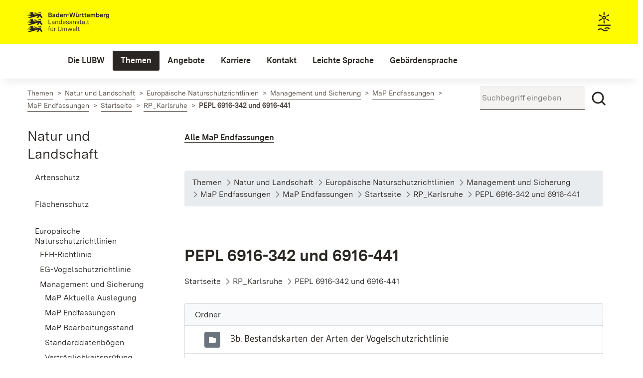

--- FILE ---
content_type: text/html;charset=UTF-8
request_url: https://www.lubw.baden-wuerttemberg.de/natur-und-landschaft/map-endfassungen-uebersicht/-/document_library/0U6Z5CnGUlw8/view/300250?_com_liferay_document_library_web_portlet_DLPortlet_INSTANCE_0U6Z5CnGUlw8_navigation=home&_com_liferay_document_library_web_portlet_DLPortlet_INSTANCE_0U6Z5CnGUlw8_curFolder=&_com_liferay_document_library_web_portlet_DLPortlet_INSTANCE_0U6Z5CnGUlw8_deltaFolder=&_com_liferay_document_library_web_portlet_DLPortlet_INSTANCE_0U6Z5CnGUlw8_orderByCol=size&_com_liferay_document_library_web_portlet_DLPortlet_INSTANCE_0U6Z5CnGUlw8_orderByType=desc&p_r_p_resetCur=false&_com_liferay_document_library_web_portlet_DLPortlet_INSTANCE_0U6Z5CnGUlw8_deltaEntry=40
body_size: 162522
content:
<!DOCTYPE html> <!-- lubw-theme 1.0.0 Tue Nov 04 2025 10:05:39 GMT+0000 (UTC) --> <html class="chrome controls-visible landes-cdle yui3-skin-sam guest-site signed-out public-page site dockbar-split page-normal x-portlet-page ltr" dir="ltr" lang="de-DE"> <head> <title>MaP Endfassungen - Landesanstalt für Umwelt Baden-Württemberg </title> <meta content="initial-scale=1.0, width=device-width" name="viewport"/> <meta content="text/html; charset=UTF-8" http-equiv="content-type" /> <meta content="Pflege- und Entwicklungsplan für das FFH-Gebiet 6916-342 &#34;Hardtwald zwischen Graben und Karlsruhe&#34; und das Vogelschutzgebiet 6916-303 &#34;Hardtwald nördlich von Karlsruhe&#34;" lang="de-DE" name="description" /> <script data-senna-track="permanent" src="/combo?browserId=chrome&minifierType=js&languageId=de_DE&b=7305&t=1767907720692&/o/frontend-js-jquery-web/jquery/jquery.min.js&/o/frontend-js-jquery-web/jquery/init.js&/o/frontend-js-jquery-web/jquery/ajax.js&/o/frontend-js-jquery-web/jquery/bootstrap.bundle.min.js&/o/frontend-js-jquery-web/jquery/collapsible_search.js&/o/frontend-js-jquery-web/jquery/fm.js&/o/frontend-js-jquery-web/jquery/form.js&/o/frontend-js-jquery-web/jquery/popper.min.js&/o/frontend-js-jquery-web/jquery/side_navigation.js" type="text/javascript"></script> <link data-senna-track="permanent" href="/o/frontend-theme-font-awesome-web/css/main.css" rel="stylesheet" type="text/css" /> <link data-senna-track="temporary" href="https://www.lubw.baden-wuerttemberg.de/-/document_library/0U6Z5CnGUlw8/view/300250" rel="canonical" /> <link data-senna-track="temporary" href="https://www.lubw.baden-wuerttemberg.de/en/-/document_library/0U6Z5CnGUlw8/view/300250" hreflang="en-US" rel="alternate" /> <link data-senna-track="temporary" href="https://www.lubw.baden-wuerttemberg.de/-/document_library/0U6Z5CnGUlw8/view/300250" hreflang="de-DE" rel="alternate" /> <link data-senna-track="temporary" href="https://www.lubw.baden-wuerttemberg.de/-/document_library/0U6Z5CnGUlw8/view/300250" hreflang="x-default" rel="alternate" /> <meta property="og:locale" content="de_DE"> <meta property="og:locale:alternate" content="en_US"> <meta property="og:locale:alternate" content="de_DE"> <meta property="og:site_name" content="LUBW"> <meta property="og:title" content="MaP Endfassungen - LUBW"> <meta property="og:type" content="website"> <meta property="og:url" content="https://www.lubw.baden-wuerttemberg.de/-/document_library/0U6Z5CnGUlw8/view/300250"> <link href="https://www.lubw.baden-wuerttemberg.de/o/lubw-theme/images/favicon.ico" rel="icon" /> <link class="lfr-css-file" data-senna-track="temporary" href="https://www.lubw.baden-wuerttemberg.de/o/lubw-theme/css/clay.css?browserId=chrome&amp;themeId=lubwtheme_WAR_lubwtheme&amp;minifierType=css&amp;languageId=de_DE&amp;b=7305&amp;t=1767907758000" id="liferayAUICSS" rel="stylesheet" type="text/css" /> <link data-senna-track="temporary" href="/o/frontend-css-web/main.css?browserId=chrome&amp;themeId=lubwtheme_WAR_lubwtheme&amp;minifierType=css&amp;languageId=de_DE&amp;b=7305&amp;t=1767907618836" id="liferayPortalCSS" rel="stylesheet" type="text/css" /> <link data-senna-track="temporary" href="/combo?browserId=chrome&amp;minifierType=&amp;themeId=lubwtheme_WAR_lubwtheme&amp;languageId=de_DE&amp;b=7305&amp;com_liferay_document_library_web_portlet_DLPortlet_INSTANCE_0U6Z5CnGUlw8:%2Fdocument_library%2Fcss%2Fmain.css&amp;com_liferay_journal_content_web_portlet_JournalContentPortlet_INSTANCE_SCJznHfJxIZa:%2Fcss%2Fmain.css&amp;com_liferay_portal_search_web_search_bar_portlet_SearchBarPortlet_INSTANCE_templateSearch:%2Fcss%2Fmain.css&amp;com_liferay_product_navigation_product_menu_web_portlet_ProductMenuPortlet:%2Fcss%2Fmain.css&amp;com_liferay_product_navigation_user_personal_bar_web_portlet_ProductNavigationUserPersonalBarPortlet:%2Fcss%2Fmain.css&amp;com_liferay_site_navigation_menu_web_portlet_SiteNavigationMenuPortlet:%2Fcss%2Fmain.css&amp;t=1767907758000" id="2b6d4bb6" rel="stylesheet" type="text/css" /> <script data-senna-track="temporary" type="text/javascript">var Liferay=Liferay||{};
Liferay.Browser={acceptsGzip:function(){return true},getMajorVersion:function(){return 131},getRevision:function(){return"537.36"},getVersion:function(){return"131.0"},isAir:function(){return false},isChrome:function(){return true},isEdge:function(){return false},isFirefox:function(){return false},isGecko:function(){return true},isIe:function(){return false},isIphone:function(){return false},isLinux:function(){return false},isMac:function(){return true},isMobile:function(){return false},isMozilla:function(){return false},
isOpera:function(){return false},isRtf:function(){return true},isSafari:function(){return true},isSun:function(){return false},isWebKit:function(){return true},isWindows:function(){return false}};Liferay.Data=Liferay.Data||{};Liferay.Data.ICONS_INLINE_SVG=true;Liferay.Data.NAV_SELECTOR="#navigation";Liferay.Data.NAV_SELECTOR_MOBILE="#navigationCollapse";Liferay.Data.isCustomizationView=function(){return false};Liferay.Data.notices=[];
Liferay.PortletKeys={DOCUMENT_LIBRARY:"com_liferay_document_library_web_portlet_DLPortlet",DYNAMIC_DATA_MAPPING:"com_liferay_dynamic_data_mapping_web_portlet_DDMPortlet",ITEM_SELECTOR:"com_liferay_item_selector_web_portlet_ItemSelectorPortlet"};Liferay.PropsValues={JAVASCRIPT_SINGLE_PAGE_APPLICATION_TIMEOUT:0,NTLM_AUTH_ENABLED:false,UPLOAD_SERVLET_REQUEST_IMPL_MAX_SIZE:1048576E3};
Liferay.ThemeDisplay={getLayoutId:function(){return"1745"},getLayoutRelativeControlPanelURL:function(){return"/group/guest/~/control_panel/manage?p_p_id\x3dcom_liferay_document_library_web_portlet_DLPortlet_INSTANCE_0U6Z5CnGUlw8"},getLayoutRelativeURL:function(){return"/natur-und-landschaft/map-endfassungen-uebersicht"},getLayoutURL:function(){return"https://www.lubw.baden-wuerttemberg.de/natur-und-landschaft/map-endfassungen-uebersicht"},getParentLayoutId:function(){return"1238"},isControlPanel:function(){return false},
isPrivateLayout:function(){return"false"},isVirtualLayout:function(){return false},getBCP47LanguageId:function(){return"de-DE"},getCanonicalURL:function(){return"https://www.lubw.baden-wuerttemberg.de/-/document_library/0U6Z5CnGUlw8/view/300250"},getCDNBaseURL:function(){return"https://www.lubw.baden-wuerttemberg.de"},getCDNDynamicResourcesHost:function(){return""},getCDNHost:function(){return""},getCompanyGroupId:function(){return"10197"},getCompanyId:function(){return"10157"},getDefaultLanguageId:function(){return"de_DE"},
getDoAsUserIdEncoded:function(){return""},getLanguageId:function(){return"de_DE"},getParentGroupId:function(){return"10184"},getPathContext:function(){return""},getPathImage:function(){return"/image"},getPathJavaScript:function(){return"/o/frontend-js-web"},getPathMain:function(){return"/c"},getPathThemeImages:function(){return"https://www.lubw.baden-wuerttemberg.de/o/lubw-theme/images"},getPathThemeRoot:function(){return"/o/lubw-theme"},getPlid:function(){return"290363"},getPortalURL:function(){return"https://www.lubw.baden-wuerttemberg.de"},
getScopeGroupId:function(){return"10184"},getScopeGroupIdOrLiveGroupId:function(){return"10184"},getSessionId:function(){return""},getSiteAdminURL:function(){return"https://www.lubw.baden-wuerttemberg.de/group/guest/~/control_panel/manage?p_p_lifecycle\x3d0\x26p_p_state\x3dmaximized\x26p_p_mode\x3dview"},getSiteGroupId:function(){return"10184"},getURLControlPanel:function(){return"/group/control_panel?refererPlid\x3d290363"},getURLHome:function(){return"https://www.lubw.baden-wuerttemberg.de/"},getUserEmailAddress:function(){return""},
getUserId:function(){return"10161"},getUserName:function(){return""},isAddSessionIdToURL:function(){return false},isImpersonated:function(){return false},isSignedIn:function(){return false},isStateExclusive:function(){return false},isStateMaximized:function(){return false},isStatePopUp:function(){return false}};var themeDisplay=Liferay.ThemeDisplay;
Liferay.AUI={getAvailableLangPath:function(){return"available_languages.jsp?browserId\x3dchrome\x26themeId\x3dlubwtheme_WAR_lubwtheme\x26colorSchemeId\x3d02\x26minifierType\x3djs\x26languageId\x3dde_DE\x26b\x3d7305\x26t\x3d1767907616501"},getCombine:function(){return true},getComboPath:function(){return"/combo/?browserId\x3dchrome\x26minifierType\x3d\x26languageId\x3dde_DE\x26b\x3d7305\x26t\x3d1767907749502\x26"},getDateFormat:function(){return"%d.%m.%Y"},getEditorCKEditorPath:function(){return"/o/frontend-editor-ckeditor-web"},
getFilter:function(){var filter="raw";filter="min";return filter},getFilterConfig:function(){var instance=this;var filterConfig=null;if(!instance.getCombine())filterConfig={replaceStr:".js"+instance.getStaticResourceURLParams(),searchExp:"\\.js$"};return filterConfig},getJavaScriptRootPath:function(){return"/o/frontend-js-web"},getLangPath:function(){return"aui_lang.jsp?browserId\x3dchrome\x26themeId\x3dlubwtheme_WAR_lubwtheme\x26colorSchemeId\x3d02\x26minifierType\x3djs\x26languageId\x3dde_DE\x26b\x3d7305\x26t\x3d1767907749502"},
getPortletRootPath:function(){return"/html/portlet"},getStaticResourceURLParams:function(){return"?browserId\x3dchrome\x26minifierType\x3d\x26languageId\x3dde_DE\x26b\x3d7305\x26t\x3d1767907749502"}};Liferay.authToken="BlqI2jj7";Liferay.currentURL="/natur-und-landschaft/map-endfassungen-uebersicht/-/document_library/0U6Z5CnGUlw8/view/300250?_com_liferay_document_library_web_portlet_DLPortlet_INSTANCE_0U6Z5CnGUlw8_navigation\x3dhome\x26_com_liferay_document_library_web_portlet_DLPortlet_INSTANCE_0U6Z5CnGUlw8_curFolder\x3d\x26_com_liferay_document_library_web_portlet_DLPortlet_INSTANCE_0U6Z5CnGUlw8_deltaFolder\x3d\x26_com_liferay_document_library_web_portlet_DLPortlet_INSTANCE_0U6Z5CnGUlw8_orderByCol\x3dsize\x26_com_liferay_document_library_web_portlet_DLPortlet_INSTANCE_0U6Z5CnGUlw8_orderByType\x3ddesc\x26p_r_p_resetCur\x3dfalse\x26_com_liferay_document_library_web_portlet_DLPortlet_INSTANCE_0U6Z5CnGUlw8_deltaEntry\x3d40";
Liferay.currentURLEncoded="%2Fnatur-und-landschaft%2Fmap-endfassungen-uebersicht%2F-%2Fdocument_library%2F0U6Z5CnGUlw8%2Fview%2F300250%3F_com_liferay_document_library_web_portlet_DLPortlet_INSTANCE_0U6Z5CnGUlw8_navigation%3Dhome%26_com_liferay_document_library_web_portlet_DLPortlet_INSTANCE_0U6Z5CnGUlw8_curFolder%3D%26_com_liferay_document_library_web_portlet_DLPortlet_INSTANCE_0U6Z5CnGUlw8_deltaFolder%3D%26_com_liferay_document_library_web_portlet_DLPortlet_INSTANCE_0U6Z5CnGUlw8_orderByCol%3Dsize%26_com_liferay_document_library_web_portlet_DLPortlet_INSTANCE_0U6Z5CnGUlw8_orderByType%3Ddesc%26p_r_p_resetCur%3Dfalse%26_com_liferay_document_library_web_portlet_DLPortlet_INSTANCE_0U6Z5CnGUlw8_deltaEntry%3D40";</script> <script src="/o/js_loader_config?t=1767907720719" type="text/javascript"></script> <script data-senna-track="permanent" src="/combo?browserId=chrome&minifierType=js&languageId=de_DE&b=7305&t=1767907749502&/o/frontend-js-aui-web/aui/aui/aui.js&/o/frontend-js-aui-web/liferay/modules.js&/o/frontend-js-aui-web/liferay/aui_sandbox.js&/o/frontend-js-aui-web/aui/attribute-base/attribute-base.js&/o/frontend-js-aui-web/aui/attribute-complex/attribute-complex.js&/o/frontend-js-aui-web/aui/attribute-core/attribute-core.js&/o/frontend-js-aui-web/aui/attribute-observable/attribute-observable.js&/o/frontend-js-aui-web/aui/attribute-extras/attribute-extras.js&/o/frontend-js-aui-web/aui/event-custom-base/event-custom-base.js&/o/frontend-js-aui-web/aui/event-custom-complex/event-custom-complex.js&/o/frontend-js-aui-web/aui/oop/oop.js&/o/frontend-js-aui-web/aui/aui-base-lang/aui-base-lang.js&/o/frontend-js-aui-web/liferay/dependency.js&/o/frontend-js-aui-web/liferay/util.js&/o/frontend-js-web/loader/config.js&/o/frontend-js-web/loader/loader.js&/o/frontend-js-web/liferay/dom_task_runner.js&/o/frontend-js-web/liferay/events.js&/o/frontend-js-web/liferay/lazy_load.js&/o/frontend-js-web/liferay/liferay.js&/o/frontend-js-web/liferay/global.bundle.js&/o/frontend-js-web/liferay/portlet.js&/o/frontend-js-web/liferay/workflow.js" type="text/javascript"></script> <script data-senna-track="temporary" src="/o/js_bundle_config?t=1767907770169" type="text/javascript"></script> <script data-senna-track="temporary" type="text/javascript"></script> <!-- Matomo --> <script>var _paq=window._paq=window._paq||[];_paq.push(["disableCookies"]);_paq.push(["trackPageView"]);_paq.push(["enableLinkTracking"]);(function(){var u="//webstatistik.landbw.de/";_paq.push(["setTrackerUrl",u+"matomo.php"]);_paq.push(["setSiteId","422"]);var d=document,g=d.createElement("script"),s=d.getElementsByTagName("script")[0];g.async=true;g.src=u+"matomo.js";s.parentNode.insertBefore(g,s)})();</script> <!-- End Matomo Code --> <link data-senna-track="temporary" href="https://www.lubw.baden-wuerttemberg.de/o/document-library-opener-google-drive-web/css/document_library.css?browserId=chrome&amp;themeId=lubwtheme_WAR_lubwtheme&amp;minifierType=css&amp;languageId=de_DE&amp;b=7305&amp;t=1767907758000" rel="stylesheet" type="text/css" /> <link class="lfr-css-file" data-senna-track="temporary" href="https://www.lubw.baden-wuerttemberg.de/o/lubw-theme/css/main.css?browserId=chrome&amp;themeId=lubwtheme_WAR_lubwtheme&amp;minifierType=css&amp;languageId=de_DE&amp;b=7305&amp;t=1767907758000" id="liferayThemeCSS" rel="stylesheet" type="text/css" /> <style data-senna-track="temporary" type="text/css"></style> <style data-senna-track="temporary" type="text/css"></style> <script type="text/javascript">Liferay.SPA=Liferay.SPA||{};Liferay.SPA.cacheExpirationTime=-1;Liferay.SPA.clearScreensCache=false;Liferay.SPA.debugEnabled=false;Liferay.SPA.excludedPaths=["/c/document_library","/documents","/image"];Liferay.SPA.loginRedirect="";Liferay.SPA.navigationExceptionSelectors=':not([target\x3d"_blank"]):not([data-senna-off]):not([data-resource-href]):not([data-cke-saved-href]):not([data-cke-saved-href])';Liferay.SPA.requestTimeout=0;
Liferay.SPA.userNotification={message:"Dieser Vorgang dauert l\u00e4nger als erwartet.",timeout:3E4,title:"Hoppla"};</script><script type="text/javascript">Liferay.Loader.require("frontend-js-spa-web@4.0.17/liferay/init.es",function(frontendJsSpaWeb4017LiferayInitEs){try{(function(){var frontendJsSpaWebLiferayInitEs=frontendJsSpaWeb4017LiferayInitEs;frontendJsSpaWebLiferayInitEs.default.init(function(app){app.setPortletsBlacklist({"com_liferay_nested_portlets_web_portlet_NestedPortletsPortlet":true,"com_liferay_site_navigation_directory_web_portlet_SitesDirectoryPortlet":true,"com_liferay_login_web_portlet_LoginPortlet":true,"com_liferay_login_web_portlet_FastLoginPortlet":true});
app.setValidStatusCodes([221,490,494,499,491,492,493,495,220])})})()}catch(err){console.error(err)}});</script><link data-senna-track="permanent" href="https://www.lubw.baden-wuerttemberg.de/combo?browserId=chrome&minifierType=css&languageId=de_DE&b=7305&t=1767907749436&/o/lubw-lr73-theme-contributor-theme-contributor/css/lubw-lr73-theme-contributor.css" rel="stylesheet" type = "text/css" /> <script data-senna-track="permanent" src="https://www.lubw.baden-wuerttemberg.de/combo?browserId=chrome&minifierType=js&languageId=de_DE&b=7305&t=1767907749436&/o/lubw-lr73-theme-contributor-theme-contributor/js/lubw-lr73-theme-contributor.js" type = "text/javascript"></script> <script data-senna-track="temporary" type="text/javascript">if(window.Analytics)window._com_liferay_document_library_analytics_isViewFileEntry=false;</script> <script type="text/javascript">Liferay.on("ddmFieldBlur",function(event){if(window.Analytics)Analytics.send("fieldBlurred","Form",{fieldName:event.fieldName,focusDuration:event.focusDuration,formId:event.formId,page:event.page})});Liferay.on("ddmFieldFocus",function(event){if(window.Analytics)Analytics.send("fieldFocused","Form",{fieldName:event.fieldName,formId:event.formId,page:event.page})});
Liferay.on("ddmFormPageShow",function(event){if(window.Analytics)Analytics.send("pageViewed","Form",{formId:event.formId,page:event.page,title:event.title})});Liferay.on("ddmFormSubmit",function(event){if(window.Analytics)Analytics.send("formSubmitted","Form",{formId:event.formId})});Liferay.on("ddmFormView",function(event){if(window.Analytics)Analytics.send("formViewed","Form",{formId:event.formId,title:event.title})});</script> <meta name="google-site-verification" content="iA5dRdOGRzvcyvTgFojqmiKVciR9KUii5JluUPBxPy8"/> <script type="text/javascript"
                src="https://www.lubw.baden-wuerttemberg.de/o/lubw-theme/js/jquery/jquery.tablesorter.min.js"></script> <script type="text/javascript"
                src="https://www.lubw.baden-wuerttemberg.de/o/lubw-theme/js/jquery/jquery.hideseek.min.js"></script> <script type="text/javascript"
                src="https://www.lubw.baden-wuerttemberg.de/o/lubw-theme/js/jquery/jquery.simple-calendar-xdot.js"></script> <script type="text/javascript" src="https://www.lubw.baden-wuerttemberg.de/o/lubw-theme/js/accessibility.js"></script> </head> <body class="chrome controls-visible landes-cdle yui3-skin-sam guest-site signed-out public-page site dockbar-split page-normal x-portlet-page"> <!-- <a class="invisible wai" href="de/startseite/#" id="top">&nbsp;</a> --> <a id="top"></a> <nav class="quick-access-nav" id="koci_quickAccessNav"> <h1 class="hide-accessible">Navigation</h1> <ul> <li><a href="#main-content">Zum Inhalt springen</a></li> </ul> </nav> <div role="banner"> <div class="closed d-print-none lfr-product-menu-panel sidenav-fixed sidenav-menu-slider" id="_com_liferay_product_navigation_product_menu_web_portlet_ProductMenuPortlet_sidenavSliderId"><div class="product-menu sidebar sidenav-menu"> <div class="portlet-boundary portlet-boundary_com_liferay_product_navigation_product_menu_web_portlet_ProductMenuPortlet_ portlet-static portlet-static-end portlet-decorate " id="p_p_id_com_liferay_product_navigation_product_menu_web_portlet_ProductMenuPortlet_"> <span id="p_com_liferay_product_navigation_product_menu_web_portlet_ProductMenuPortlet"></span> <div class="lfr-product-menu-sidebar " id="productMenuSidebar"> <div class="sidebar-header"> <h1 class="sr-only">Produkt-Administrationsmenü</h1> <div class="autofit-row"> <div class="autofit-col autofit-col-expand"> <a href="https://www.lubw.baden-wuerttemberg.de"> <span class="company-details text-truncate"> <img alt="" class="company-logo" src="/image/company_logo?img_id=11007&t=1767907773110" /> <span class="company-name">LUBW</span> </span> </a> </div> <div class="autofit-col"> <a href="javascript:;" class="d-inline-block d-md-none icon-monospaced sidenav-close" id="_com_liferay_product_navigation_product_menu_web_portlet_ProductMenuPortlet_nayw____" ><svg aria-hidden="true" class="lexicon-icon lexicon-icon-times" focusable="false" ><use href="https://www.lubw.baden-wuerttemberg.de/o/lubw-theme/images/clay/icons.svg#times"></use></svg></a> </div> </div> </div> <div class="sidebar-body"> </div> </div> </div> </div></div></div> <!-- googleoff: all --> <!-- mobile menu button --> <button id="mainNavigationToggle" data-toggle="collapse" aria-label="Mobile Menu" aria-expanded="false" tabindex="0"> <svg class="lexicon-icon lexicon-icon-bars"role="presentation" viewBox="0 0 512 512" ><use xlink:href="https://www.lubw.baden-wuerttemberg.de/o/lubw-theme/images/clay/icons.svg#bars" /></svg></button> <!-- googleon: all --> <div id="wrapper"> <header id="banner" role="banner"> <div id="heading"> <div class="container-fluid"> <a class="logo1" href="/" aria-label="Landesanstalt für Umwelt Baden-Württemberg"> Landesanstalt für Umwelt Baden-Württemberg </a> <a href="/" aria-label="Startseite" tabindex="-1"> <div class="logo2"></div> </a> </div> </div> <!-- googleoff: all --> <div id="navbarwrapper"> <nav class="sort-pages modify-pages navbar site-navigation" id="navigation" role="navigation"> <div class="navbar-inner"> <div class="collapse nav-collapse"> <ul aria-label="Seiten der Site" class="nav nav-collapse" role="menubar"> <li class="lfr-nav-item dropdown" id="layout_43" role="presentation"> <a aria-haspopup='true' class="menu-item dropdown-toggle" href="https://www.lubw.baden-wuerttemberg.de/die-lubw" role="menuitem" data-toggle="dropdown" > <span>Die LUBW</span> </a> <a class="lfr-nav-child-toggle hidden-desktop dropdown-opener"><i class="icon-caret-down"></i></a> <div class="dropdown-menu"> <ul class="child-menu" role="menu"> <li class="dropdown-item lfr-nav-item" id="layout_45" role="presentation"> <a href="https://www.lubw.baden-wuerttemberg.de/unsere-aufgaben" role="menuitem">Unsere Aufgaben</a> </li> <li class="dropdown-item lfr-nav-item" id="layout_46" role="presentation"> <a href="https://www.lubw.baden-wuerttemberg.de/organisation" role="menuitem">Organisation</a> </li> <li class="dropdown-item lfr-nav-item" id="layout_47" role="presentation"> <a href="https://www.lubw.baden-wuerttemberg.de/standorte" role="menuitem">Standorte</a> </li> <li class="dropdown-item lfr-nav-item" id="layout_2269" role="presentation"> <a href="https://www.lubw.baden-wuerttemberg.de/unsere-labore" role="menuitem">Unsere Labore</a> </li> <li class="dropdown-item lfr-nav-item" id="layout_2824" role="presentation"> <a href="https://www.lubw.baden-wuerttemberg.de/die-lubw/nachhaltigkeitsmanagement-in-der-lubw" role="menuitem">Nachhaltigkeitsmanagement in der LUBW</a> </li> <li class="dropdown-item lfr-nav-item" id="layout_2295" role="presentation"> <a href="https://www.lubw.baden-wuerttemberg.de/akkreditierung-nach-din-en-iso/iec-17025" role="menuitem">Akkreditierung nach DIN EN ISO/IEC 17025</a> </li> <li class="dropdown-item lfr-nav-item" id="layout_48" role="presentation"> <a href="https://www.lubw.baden-wuerttemberg.de/emas-in-der-lubw" role="menuitem">EMAS in der LUBW</a> </li> <li class="dropdown-item lfr-nav-item" id="layout_49" role="presentation"> <a href="https://www.lubw.baden-wuerttemberg.de/public-corporate-governance-kodex" role="menuitem">Public Corporate Governance Kodex</a> </li> </ul> </div> </li> <li class="lfr-nav-item selected active dropdown" id="layout_5" role="presentation"> <a aria-haspopup='true' class="menu-item dropdown-toggle" href="https://www.lubw.baden-wuerttemberg.de/themen" role="menuitem" data-toggle="dropdown" > <span>Themen</span> </a> <a class="lfr-nav-child-toggle hidden-desktop dropdown-opener"><i class="icon-caret-down"></i></a> <div class="dropdown-menu"> <ul class="child-menu" role="menu"> <li class="dropdown-item lfr-nav-item" id="layout_290" role="presentation"> <a href="https://www.lubw.baden-wuerttemberg.de/abfall-und-kreislaufwirtschaft" role="menuitem">Abfall- und Kreislaufwirtschaft</a> </li> <li class="dropdown-item lfr-nav-item" id="layout_282" role="presentation"> <a href="https://www.lubw.baden-wuerttemberg.de/altlasten" role="menuitem">Altlasten</a> </li> <li class="dropdown-item lfr-nav-item" id="layout_284" role="presentation"> <a href="https://www.lubw.baden-wuerttemberg.de/arbeitsschutz" role="menuitem">Arbeitsschutz</a> </li> <li class="dropdown-item lfr-nav-item" id="layout_291" role="presentation"> <a href="https://www.lubw.baden-wuerttemberg.de/betrieblicher-umweltschutz" role="menuitem">Betrieblicher Umweltschutz</a> </li> <li class="dropdown-item lfr-nav-item" id="layout_327" role="presentation"> <a href="https://www.lubw.baden-wuerttemberg.de/boden" role="menuitem">Boden</a> </li> <li class="dropdown-item lfr-nav-item" id="layout_292" role="presentation"> <a href="https://www.lubw.baden-wuerttemberg.de/chemikalien" role="menuitem">Chemikalien</a> </li> <li class="dropdown-item lfr-nav-item" id="layout_288" role="presentation"> <a href="https://www.lubw.baden-wuerttemberg.de/elektromagnetische-felder" role="menuitem">Elektromagnetische Felder</a> </li> <li class="dropdown-item lfr-nav-item" id="layout_293" role="presentation"> <a href="https://www.lubw.baden-wuerttemberg.de/erneuerbare-energien" role="menuitem">Erneuerbare Energien</a> </li> <li class="dropdown-item lfr-nav-item" id="layout_374" role="presentation"> <a href="https://www.lubw.baden-wuerttemberg.de/klimawandel-und-anpassung" role="menuitem">Klimawandel und Anpassung</a> </li> <li class="dropdown-item lfr-nav-item" id="layout_289" role="presentation"> <a href="https://www.lubw.baden-wuerttemberg.de/laerm-und-erschuetterungen" role="menuitem">Lärm und Erschütterungen</a> </li> <li class="dropdown-item lfr-nav-item" id="layout_333" role="presentation"> <a href="https://www.lubw.baden-wuerttemberg.de/luft" role="menuitem">Luft</a> </li> <li class="dropdown-item lfr-nav-item" id="layout_295" role="presentation"> <a href="https://www.lubw.baden-wuerttemberg.de/marktueberwachung" role="menuitem">Marktüberwachung</a> </li> <li class="dropdown-item lfr-nav-item" id="layout_296" role="presentation"> <a href="https://www.lubw.baden-wuerttemberg.de/medienuebergreifende-umweltbeobachtung" role="menuitem">Medienübergreifende Umweltbeobachtung</a> </li> <li class="dropdown-item lfr-nav-item" id="layout_297" role="presentation"> <a href="https://www.lubw.baden-wuerttemberg.de/nachhaltigkeit" role="menuitem">Nachhaltigkeit</a> </li> <li class="dropdown-item lfr-nav-item" id="layout_298" role="presentation"> <a href="https://www.lubw.baden-wuerttemberg.de/nanomaterialien" role="menuitem">Nanomaterialien</a> </li> <li class="dropdown-item lfr-nav-item" id="layout_373" role="presentation"> <a href="https://www.lubw.baden-wuerttemberg.de/natur-und-landschaft" role="menuitem">Natur und Landschaft</a> </li> <li class="dropdown-item lfr-nav-item" id="layout_299" role="presentation"> <a href="https://www.lubw.baden-wuerttemberg.de/radioaktivitaet" role="menuitem">Radioaktivität</a> </li> <li class="dropdown-item lfr-nav-item" id="layout_300" role="presentation"> <a href="https://www.lubw.baden-wuerttemberg.de/umweltdaten-umweltindikatoren" role="menuitem">Umweltdaten, Umweltindikatoren</a> </li> <li class="dropdown-item lfr-nav-item" id="layout_301" role="presentation"> <a href="https://www.lubw.baden-wuerttemberg.de/umweltforschung" role="menuitem">Umweltforschung</a> </li> <li class="dropdown-item lfr-nav-item" id="layout_24" role="presentation"> <a href="https://www.lubw.baden-wuerttemberg.de/wasser" role="menuitem">Wasser</a> </li> </ul> </div> </li> <li class="lfr-nav-item dropdown" id="layout_7" role="presentation"> <a aria-haspopup='true' class="menu-item dropdown-toggle" href="https://www.lubw.baden-wuerttemberg.de/angebote" role="menuitem" data-toggle="dropdown" > <span>Angebote</span> </a> <a class="lfr-nav-child-toggle hidden-desktop dropdown-opener"><i class="icon-caret-down"></i></a> <div class="dropdown-menu"> <ul class="child-menu" role="menu"> <li class="dropdown-item lfr-nav-item" id="layout_1328" role="presentation"> <a href="https://www.lubw.baden-wuerttemberg.de/ausschreibungen-und-vergabe" role="menuitem">Ausschreibungen und Vergabe</a> </li> <li class="dropdown-item lfr-nav-item" id="layout_1222" role="presentation"> <a href="https://www.lubw.baden-wuerttemberg.de/blog" role="menuitem">Blog</a> </li> <li class="dropdown-item lfr-nav-item" id="layout_1248" role="presentation"> <a href="https://www.lubw.baden-wuerttemberg.de/leistungsspektrum" role="menuitem">Leistungsspektrum</a> </li> <li class="dropdown-item lfr-nav-item" id="layout_1311" role="presentation"> <a href="https://www.lubw.baden-wuerttemberg.de/presseservice" role="menuitem">Presseservice</a> </li> <li class="dropdown-item lfr-nav-item" id="layout_274" role="presentation"> <a href="https://pudi.lubw.de/" role="menuitem">Publikationen</a> </li> <li class="dropdown-item lfr-nav-item" id="layout_2364" role="presentation"> <a href="https://www.lubw.baden-wuerttemberg.de/umweltinformationssystem" role="menuitem">Umweltinformationssystem</a> </li> <li class="dropdown-item lfr-nav-item" id="layout_2091" role="presentation"> <a href="https://www.lubw.baden-wuerttemberg.de/veranstaltungen" role="menuitem">Veranstaltungen</a> </li> </ul> </div> </li> <li class="lfr-nav-item" id="layout_2854" role="presentation"> <a class="menu-item " href="https://karriere.lubw.de/startseite" role="menuitem" > <span>Karriere</span> </a> </li> <li class="lfr-nav-item" id="layout_321" role="presentation"> <a class="menu-item " href="https://www.lubw.baden-wuerttemberg.de/kontakt" role="menuitem" > <span>Kontakt</span> </a> </li> <li class="lfr-nav-item dropdown" id="layout_2755" role="presentation"> <a aria-haspopup='true' class="menu-item dropdown-toggle" href="https://www.lubw.baden-wuerttemberg.de/leichte-sprache" role="menuitem" data-toggle="dropdown" > <span>Leichte Sprache</span> </a> <a class="lfr-nav-child-toggle hidden-desktop dropdown-opener"><i class="icon-caret-down"></i></a> <div class="dropdown-menu"> <ul class="child-menu" role="menu"> <li class="dropdown-item lfr-nav-item" id="layout_3394" role="presentation"> <a href="https://www.lubw.baden-wuerttemberg.de/leichte-sprache/was-macht-die-lubw-" role="menuitem">Was macht die LUBW?</a> </li> <li class="dropdown-item lfr-nav-item" id="layout_3395" role="presentation"> <a href="https://www.lubw.baden-wuerttemberg.de/leichte-sprache/wie-k%C3%B6nnen-sie-diese-internetseite-bedienen-" role="menuitem">Wie können Sie diese Internet·seite bedienen?</a> </li> <li class="dropdown-item lfr-nav-item" id="layout_3396" role="presentation"> <a href="https://www.lubw.baden-wuerttemberg.de/leichte-sprache/wie-barrierefrei-ist-die-internetseite-der-lubw-" role="menuitem">Wie barriere·frei ist die Internet·seite der LUBW?</a> </li> <li class="dropdown-item lfr-nav-item" id="layout_3397" role="presentation"> <a href="https://www.lubw.baden-wuerttemberg.de/leichte-sprache/w%C3%B6rter%C2%B7liste-leichte-sprache" role="menuitem">Wörter·liste Leichte Sprache</a> </li> </ul> </div> </li> <li class="lfr-nav-item" id="layout_3289" role="presentation"> <a class="menu-item " href="https://www.lubw.baden-wuerttemberg.de/gebaerdensprache" role="menuitem" > <span>Gebärdensprache</span> </a> </li> </ul> </div> </div> </nav> </div> <!-- googleon: all --> <script>Liferay.Data.NAV_LIST_SELECTOR=".navbar-inner .nav-collapse \x3e ul";</script> </header> <div id="content"> <div class="container-fluid breadcrumbs-and-searchbar"> <nav id="breadcrumbs" class="lubw-base-theme-breadcrumb"> <div class="portlet-boundary portlet-boundary_com_liferay_site_navigation_breadcrumb_web_portlet_SiteNavigationBreadcrumbPortlet_ portlet-static portlet-static-end portlet-decorate-transparent-background portlet-breadcrumb " id="p_p_id_com_liferay_site_navigation_breadcrumb_web_portlet_SiteNavigationBreadcrumbPortlet_INSTANCE_breadcrumbs_4712_"> <span id="p_com_liferay_site_navigation_breadcrumb_web_portlet_SiteNavigationBreadcrumbPortlet_INSTANCE_breadcrumbs_4712"></span> <section class="portlet" id="portlet_com_liferay_site_navigation_breadcrumb_web_portlet_SiteNavigationBreadcrumbPortlet_INSTANCE_breadcrumbs_4712"> <div class="portlet-content"> <div class="portlet-header"> </div> <div class=" portlet-content-container"> <div class="portlet-body"> <nav aria-label="Breadcrumb" id="_com_liferay_site_navigation_breadcrumb_web_portlet_SiteNavigationBreadcrumbPortlet_INSTANCE_breadcrumbs_4712_breadcrumbs-defaultScreen"> <ol class="breadcrumb"> <li class="breadcrumb-item"> <a class="breadcrumb-link" href="https://www.lubw.baden-wuerttemberg.de/themen" title="Themen"> <span class="breadcrumb-text-truncate">Themen</span> </a> </li> <li class="breadcrumb-item"> <a class="breadcrumb-link" href="https://www.lubw.baden-wuerttemberg.de/natur-und-landschaft" title="Natur und Landschaft"> <span class="breadcrumb-text-truncate">Natur und Landschaft</span> </a> </li> <li class="breadcrumb-item"> <a class="breadcrumb-link" href="https://www.lubw.baden-wuerttemberg.de/natur-und-landschaft/europaeische-naturschutzrichtlinien" title="Europäische Naturschutzrichtlinien"> <span class="breadcrumb-text-truncate">Europäische Naturschutzrichtlinien</span> </a> </li> <li class="breadcrumb-item"> <a class="breadcrumb-link" href="https://www.lubw.baden-wuerttemberg.de/natur-und-landschaft/management-und-sicherung" title="Management und Sicherung"> <span class="breadcrumb-text-truncate">Management und Sicherung</span> </a> </li> <li class="breadcrumb-item"> <a class="breadcrumb-link" href="https://www.lubw.baden-wuerttemberg.de/natur-und-landschaft/map-endfassungen" title="MaP Endfassungen"> <span class="breadcrumb-text-truncate">MaP Endfassungen</span> </a> </li> <li class="breadcrumb-item"> <a class="breadcrumb-link" href="https://www.lubw.baden-wuerttemberg.de/natur-und-landschaft/map-endfassungen-uebersicht" title="MaP Endfassungen"> <span class="breadcrumb-text-truncate">MaP Endfassungen</span> </a> </li> <li class="breadcrumb-item"> <a class="breadcrumb-link" href="https://www.lubw.baden-wuerttemberg.de/natur-und-landschaft/map-endfassungen-uebersicht?p_p_id=com_liferay_document_library_web_portlet_DLPortlet_INSTANCE_0U6Z5CnGUlw8&p_p_lifecycle=0&p_p_state=normal&p_p_mode=view&_com_liferay_document_library_web_portlet_DLPortlet_INSTANCE_0U6Z5CnGUlw8_mvcRenderCommandName=%2Fdocument_library%2Fview" title="Startseite"> <span class="breadcrumb-text-truncate">Startseite</span> </a> </li> <li class="breadcrumb-item"> <a class="breadcrumb-link" href="https://www.lubw.baden-wuerttemberg.de/natur-und-landschaft/map-endfassungen-uebersicht/-/document_library/0U6Z5CnGUlw8/view/296555" title="RP_Karlsruhe"> <span class="breadcrumb-text-truncate">RP_Karlsruhe</span> </a> </li> <li class="breadcrumb-item"> <span class="active breadcrumb-text-truncate">PEPL 6916-342 und 6916-441</span> </li> </ol> </nav> </div> </div> </div> </section> </div> </nav> <div id="searchbar"> <!-- searchbar --> <!-- searchbar gsa --> <form id="searchBoxForm" action="/suche" onsubmit="return searchBoxGSAFormSubmit(/suche);"> <div> <input class="input-large searchQuery" name="q" type="text" placeholder="Suchbegriff eingeben" aria-label="Suchbegriff eingeben">
        <button class="btn btn--submit" type="submit" aria-label="Suchen"><svg class="lexicon-icon lexicon-icon-search"role="presentation" viewBox="0 0 512 512" ><use xlink:href="https://www.lubw.baden-wuerttemberg.de/o/lubw-theme/images/clay/icons.svg#search" /></svg></button> </div> </form> </div> </div> <link href="/o/de.xdot.liferay.image-copyright-info-web/css/main.css?browserId=chrome&amp;themeId=lubwtheme_WAR_lubwtheme&amp;minifierType=css&amp;languageId=de_DE&amp;b=7305&amp;t=1705496092000" rel="stylesheet" type="text/css" /> <script src="/o/de.xdot.liferay.image-copyright-info-web/js/main.js?browserId=chrome&amp;minifierType=js&amp;languageId=de_DE&amp;b=7305&amp;t=1705496092000" type="text/javascript"></script> <div class="layout-2_columns_20-80_with_navigation-level-2" id="main-content" role="main"> <div class="portlet-layout row"> <div class="portlet-column portlet-column-first col-md-3" id="column-1"> <div class="portlet-boundary portlet-boundary_com_liferay_site_navigation_menu_web_portlet_SiteNavigationMenuPortlet_ portlet-static portlet-static-end portlet-decorate-transparent-background portlet-navigation " id="p_p_id_com_liferay_site_navigation_menu_web_portlet_SiteNavigationMenuPortlet_INSTANCE_themenunterseite_4_"> <span id="p_com_liferay_site_navigation_menu_web_portlet_SiteNavigationMenuPortlet_INSTANCE_themenunterseite_4"></span> <section class="portlet" id="portlet_com_liferay_site_navigation_menu_web_portlet_SiteNavigationMenuPortlet_INSTANCE_themenunterseite_4"> <div class="portlet-content"> <div class="portlet-header"> </div> <div class=" portlet-content-container"> <div class="portlet-body"> <!-- plid=290363 --> <!-- navLevel=2--> <h2 class="hidden-phone nav-theme-title"> <a href="/natur-und-landschaft">Natur und Landschaft</a> </h2> <button class="hidden-desktop visible-xs-block nav-theme-title" id="page-nav-mobile-menu" data-toggle="collapse" aria-label="Mobile Page Menu" aria-expanded="false"> <span>Natur und Landschaft <svg class="lexicon-icon lexicon-icon-caret-bottom-l"role="presentation" viewBox="0 0 512 512" ><use xlink:href="https://www.lubw.baden-wuerttemberg.de/o/lubw-theme/images/clay/icons.svg#caret-bottom-l" /></svg></span> </button> <nav class="nav_theme-subpage page-nav hidden-phone" role="navigation"> <ul aria-label="Seiten der Site" role="menubar" class="layouts level-1"> <li class="lfr-nav-item dropdown has-childmenu" id="nav_themenunterseite_1156" role="presentation"> <a aria-haspopup='true' class="lfr-nav-item dropdown-toggle" href="https://www.lubw.baden-wuerttemberg.de/natur-und-landschaft/artenschutz" role="menuitem" > <span>Artenschutz</span> </a> </li> <li class="lfr-nav-item dropdown has-childmenu" id="nav_themenunterseite_603" role="presentation"> <a aria-haspopup='true' class="lfr-nav-item dropdown-toggle" href="https://www.lubw.baden-wuerttemberg.de/natur-und-landschaft/flaechenschutz" role="menuitem" > <span>Flächenschutz</span> </a> </li> <li class="lfr-nav-item dropdown has-childmenu" id="nav_themenunterseite_1118" role="presentation"> <a aria-haspopup='true' class="lfr-nav-item dropdown-toggle" href="https://www.lubw.baden-wuerttemberg.de/natur-und-landschaft/europaeische-naturschutzrichtlinien" role="menuitem" > <span>Europäische Naturschutzrichtlinien</span> </a> <ul class="layouts level-2" role="menu"> <li class="lfr-nav-item has-childmenu" id="nav_themenunterseite_1135" role="presentation"> <a class="lfr-nav-item" href="https://www.lubw.baden-wuerttemberg.de/natur-und-landschaft/ffh-richtlinie" role="menuitem"><span>FFH-Richtlinie</span></a> </li> <li class="lfr-nav-item has-childmenu" id="nav_themenunterseite_1136" role="presentation"> <a class="lfr-nav-item" href="https://www.lubw.baden-wuerttemberg.de/natur-und-landschaft/eg-vogelschutzrichtlinie" role="menuitem"><span>EG-Vogelschutzrichtlinie</span></a> </li> <li class="lfr-nav-item has-childmenu" id="nav_themenunterseite_1236" role="presentation"> <a class="lfr-nav-item" href="https://www.lubw.baden-wuerttemberg.de/natur-und-landschaft/management-und-sicherung" role="menuitem"><span>Management und Sicherung</span></a> <ul class="layouts level-3" role="menu"> <li class="lfr-nav-item " id="nav_themenunterseite_1237" role="presentation"> <a class="lfr-nav-item dropdown-toggle" href="https://www.lubw.baden-wuerttemberg.de/natur-und-landschaft/map-aktuelle-auslegung" role="menuitem" >MaP Aktuelle Auslegung</a> </li> <li class="lfr-nav-item " id="nav_themenunterseite_1238" role="presentation"> <a class="lfr-nav-item dropdown-toggle" href="https://www.lubw.baden-wuerttemberg.de/natur-und-landschaft/map-endfassungen" role="menuitem" >MaP Endfassungen</a> </li> <li class="lfr-nav-item " id="nav_themenunterseite_2133" role="presentation"> <a class="lfr-nav-item dropdown-toggle" href="https://www.lubw.baden-wuerttemberg.de/natur-und-landschaft/map-bearbeitungsstand" role="menuitem" >MaP Bearbeitungsstand</a> </li> <li class="lfr-nav-item has-childmenu" id="nav_themenunterseite_1763" role="presentation"> <a class="lfr-nav-item dropdown-toggle" href="https://www.lubw.baden-wuerttemberg.de/natur-und-landschaft/standarddatenboegen" role="menuitem" >Standarddatenbögen</a> </li> <li class="lfr-nav-item " id="nav_themenunterseite_2125" role="presentation"> <a class="lfr-nav-item dropdown-toggle" href="https://www.lubw.baden-wuerttemberg.de/natur-und-landschaft/vertraglichkeitsprufung" role="menuitem" >Verträglichkeitsprüfung</a> </li> </ul> </li> <li class="lfr-nav-item has-childmenu" id="nav_themenunterseite_1139" role="presentation"> <a class="lfr-nav-item" href="https://www.lubw.baden-wuerttemberg.de/natur-und-landschaft/berichtspflichten-und-monitoring" role="menuitem"><span>Berichtspflichten und Monitoring</span></a> </li> <li class="lfr-nav-item " id="nav_themenunterseite_1140" role="presentation"> <a class="lfr-nav-item" href="https://www.lubw.baden-wuerttemberg.de/natur-und-landschaft/rechtsgrundlagen" role="menuitem"><span>Rechtsgrundlagen</span></a> </li> <li class="lfr-nav-item " id="nav_themenunterseite_1141" role="presentation"> <a class="lfr-nav-item" href="https://www.lubw.baden-wuerttemberg.de/natur-und-landschaft/forderung" role="menuitem"><span>Landnutzung und Förderung</span></a> </li> <li class="lfr-nav-item " id="nav_themenunterseite_1143" role="presentation"> <a class="lfr-nav-item" href="https://www.lubw.baden-wuerttemberg.de/natur-und-landschaft/links" role="menuitem"><span>Links</span></a> </li> <li class="lfr-nav-item " id="nav_themenunterseite_1142" role="presentation"> <a class="lfr-nav-item" href="https://pudi.lubw.de/" role="menuitem"><span>Publikationen</span></a> </li> <li class="lfr-nav-item " id="nav_themenunterseite_1144" role="presentation"> <a class="lfr-nav-item" href="http://udo.lubw.baden-wuerttemberg.de/public/?highlightglobalid=ffh" role="menuitem"><span>Daten- und Kartendienst der LUBW</span></a> </li> </ul> </li> <li class="lfr-nav-item dropdown has-childmenu" id="nav_themenunterseite_1716" role="presentation"> <a aria-haspopup='true' class="lfr-nav-item dropdown-toggle" href="https://www.lubw.baden-wuerttemberg.de/natur-und-landschaft/eingriffsregelung-landschaftsplanung" role="menuitem" > <span>Eingriffsregelung &amp; Landschaftsplanung</span> </a> </li> <li class="lfr-nav-item " id="nav_themenunterseite_379" role="presentation"> <a class="lfr-nav-item" href="https://www.lubw.baden-wuerttemberg.de/natur-und-landschaft/pd/publikationen" role="menuitem" > <span>Publikationen</span> </a> </li> </ul> </nav> <!-- navitemCounter 19 --> </div> </div> </div> </section> </div> <div class="empty portlet-dropzone portlet-column-content portlet-column-content-first" id="layout-column_column-1"></div> </div> <div class="portlet-column portlet-column-last col-md-9" id="column-2"> <div class="portlet-dropzone portlet-column-content portlet-column-content-last" id="layout-column_column-2"> <div class="portlet-boundary portlet-boundary_com_liferay_journal_content_web_portlet_JournalContentPortlet_ portlet-static portlet-static-end portlet-decorate portlet-journal-content no-background" id="p_p_id_com_liferay_journal_content_web_portlet_JournalContentPortlet_INSTANCE_SCJznHfJxIZa_"> <span id="p_com_liferay_journal_content_web_portlet_JournalContentPortlet_INSTANCE_SCJznHfJxIZa"></span> <section class="portlet" id="portlet_com_liferay_journal_content_web_portlet_JournalContentPortlet_INSTANCE_SCJznHfJxIZa"> <div class="portlet-content"> <div class="portlet-header"> <div class="visible-interaction"> </div> </div> <div class=" portlet-content-container"> <div class="portlet-body"> <div class="" data-fragments-editor-item-id="10109-290420" data-fragments-editor-item-type="fragments-editor-mapped-item" > <div class="journal-content-article " data-analytics-asset-id="290418" data-analytics-asset-title="Alle MaP Endfassungen" data-analytics-asset-type="web-content"> <a href="/natur-und-landschaft/map-endfassungen">Alle MaP Endfassungen</a> <!-- <meta name="lubw_thema" content="Natur und Landschaft" /> --> </div> </div> <div class="asset-links content-metadata-asset-addon-entries mb-4"> <div class="content-metadata-asset-addon-entry content-metadata-asset-addon-entry-links"> </div> </div> </div> </div> </div> </section> </div> <div class="portlet-boundary portlet-boundary_com_liferay_site_navigation_breadcrumb_web_portlet_SiteNavigationBreadcrumbPortlet_ portlet-static portlet-static-end portlet-decorate portlet-breadcrumb " id="p_p_id_com_liferay_site_navigation_breadcrumb_web_portlet_SiteNavigationBreadcrumbPortlet_INSTANCE_3vxu74QE8YkA_"> <span id="p_com_liferay_site_navigation_breadcrumb_web_portlet_SiteNavigationBreadcrumbPortlet_INSTANCE_3vxu74QE8YkA"></span> <section class="portlet" id="portlet_com_liferay_site_navigation_breadcrumb_web_portlet_SiteNavigationBreadcrumbPortlet_INSTANCE_3vxu74QE8YkA"> <div class="portlet-content"> <div class="portlet-header"> </div> <div class=" portlet-content-container"> <div class="portlet-body"> <nav aria-label="Breadcrumb" id="_com_liferay_site_navigation_breadcrumb_web_portlet_SiteNavigationBreadcrumbPortlet_INSTANCE_3vxu74QE8YkA_breadcrumbs-defaultScreen"> <ol class="breadcrumb"> <li class="breadcrumb-item"> <a class="breadcrumb-link" href="https://www.lubw.baden-wuerttemberg.de/themen" title="Themen"> <span class="breadcrumb-text-truncate">Themen</span> </a> </li> <li class="breadcrumb-item"> <a class="breadcrumb-link" href="https://www.lubw.baden-wuerttemberg.de/natur-und-landschaft" title="Natur und Landschaft"> <span class="breadcrumb-text-truncate">Natur und Landschaft</span> </a> </li> <li class="breadcrumb-item"> <a class="breadcrumb-link" href="https://www.lubw.baden-wuerttemberg.de/natur-und-landschaft/europaeische-naturschutzrichtlinien" title="Europäische Naturschutzrichtlinien"> <span class="breadcrumb-text-truncate">Europäische Naturschutzrichtlinien</span> </a> </li> <li class="breadcrumb-item"> <a class="breadcrumb-link" href="https://www.lubw.baden-wuerttemberg.de/natur-und-landschaft/management-und-sicherung" title="Management und Sicherung"> <span class="breadcrumb-text-truncate">Management und Sicherung</span> </a> </li> <li class="breadcrumb-item"> <a class="breadcrumb-link" href="https://www.lubw.baden-wuerttemberg.de/natur-und-landschaft/map-endfassungen" title="MaP Endfassungen"> <span class="breadcrumb-text-truncate">MaP Endfassungen</span> </a> </li> <li class="breadcrumb-item"> <a class="breadcrumb-link" href="https://www.lubw.baden-wuerttemberg.de/natur-und-landschaft/map-endfassungen-uebersicht" title="MaP Endfassungen"> <span class="breadcrumb-text-truncate">MaP Endfassungen</span> </a> </li> <li class="breadcrumb-item"> <a class="breadcrumb-link" href="https://www.lubw.baden-wuerttemberg.de/natur-und-landschaft/map-endfassungen-uebersicht?p_p_id=com_liferay_document_library_web_portlet_DLPortlet_INSTANCE_0U6Z5CnGUlw8&p_p_lifecycle=0&p_p_state=normal&p_p_mode=view&_com_liferay_document_library_web_portlet_DLPortlet_INSTANCE_0U6Z5CnGUlw8_mvcRenderCommandName=%2Fdocument_library%2Fview" title="Startseite"> <span class="breadcrumb-text-truncate">Startseite</span> </a> </li> <li class="breadcrumb-item"> <a class="breadcrumb-link" href="https://www.lubw.baden-wuerttemberg.de/natur-und-landschaft/map-endfassungen-uebersicht/-/document_library/0U6Z5CnGUlw8/view/296555" title="RP_Karlsruhe"> <span class="breadcrumb-text-truncate">RP_Karlsruhe</span> </a> </li> <li class="breadcrumb-item"> <span class="active breadcrumb-text-truncate">PEPL 6916-342 und 6916-441</span> </li> </ol> </nav> </div> </div> </div> </section> </div> <div class="portlet-boundary portlet-boundary_com_liferay_document_library_web_portlet_DLPortlet_ portlet-static portlet-static-end portlet-decorate portlet-document-library lubw design-schlicht" id="p_p_id_com_liferay_document_library_web_portlet_DLPortlet_INSTANCE_0U6Z5CnGUlw8_"> <span id="p_com_liferay_document_library_web_portlet_DLPortlet_INSTANCE_0U6Z5CnGUlw8"></span> <section class="portlet" id="portlet_com_liferay_document_library_web_portlet_DLPortlet_INSTANCE_0U6Z5CnGUlw8"> <div class="portlet-content"> <div class="portlet-header"> </div> <div class=" portlet-content-container"> <div class="portlet-body"> <div id="_com_liferay_document_library_web_portlet_DLPortlet_INSTANCE_0U6Z5CnGUlw8_entriesManagementToolbar"><nav class="management-bar management-bar-light navbar navbar-expand-md"><div class="container-fluid container-fluid-max-xl"><ul class="navbar-nav"><li class="nav-item"><div class="custom-control custom-checkbox"><label><input  class="custom-control-input" ref="input" type="checkbox"/><span class="custom-control-label"><span class="custom-control-label-text sr-only">Elemente auswählen</span></span></label></div></li><li class="dropdown nav-item"><div class="dropdown"><button aria-expanded="false" aria-haspopup="true" class="dropdown-toggle btn nav-link btn-unstyled" data-onclick="toggle" data-onkeydown="null" ref="triggerButton" type="button"><span class="navbar-breakpoint-down-d-none">Filtern und sortieren<svg class="lexicon-icon lexicon-icon-caret-bottom inline-item inline-item-after" focusable="false" role="presentation"><use xlink:href="https://www.lubw.baden-wuerttemberg.de/o/lubw-theme/images/clay/icons.svg#caret-bottom"/></svg></span><span class="navbar-breakpoint-d-none"><svg class="lexicon-icon lexicon-icon-filter" focusable="false" role="presentation"><use xlink:href="https://www.lubw.baden-wuerttemberg.de/o/lubw-theme/images/clay/icons.svg#filter"/></svg></span></button><div class="dropdown-menu" ref="menu"><ul class="list-unstyled"><li class="dropdown-subheader" role="presentation">Nach Navigation filtern</li><li data-onclick="null" data-onkeydown="null" tabindex="-1"><a class=" dropdown-item active" href="https://www.lubw.baden-wuerttemberg.de/natur-und-landschaft/map-endfassungen-uebersicht?p_p_id=com_liferay_document_library_web_portlet_DLPortlet_INSTANCE_0U6Z5CnGUlw8&amp;p_p_lifecycle=0&amp;p_p_state=normal&amp;p_p_mode=view&amp;_com_liferay_document_library_web_portlet_DLPortlet_INSTANCE_0U6Z5CnGUlw8_mvcRenderCommandName=%2Fdocument_library%2Fview&amp;_com_liferay_document_library_web_portlet_DLPortlet_INSTANCE_0U6Z5CnGUlw8_navigation=home&amp;_com_liferay_document_library_web_portlet_DLPortlet_INSTANCE_0U6Z5CnGUlw8_deltaFolder=&amp;_com_liferay_document_library_web_portlet_DLPortlet_INSTANCE_0U6Z5CnGUlw8_deltaFolder=&amp;_com_liferay_document_library_web_portlet_DLPortlet_INSTANCE_0U6Z5CnGUlw8_orderByCol=size&amp;_com_liferay_document_library_web_portlet_DLPortlet_INSTANCE_0U6Z5CnGUlw8_orderByCol=size&amp;_com_liferay_document_library_web_portlet_DLPortlet_INSTANCE_0U6Z5CnGUlw8_curFolder=&amp;_com_liferay_document_library_web_portlet_DLPortlet_INSTANCE_0U6Z5CnGUlw8_curFolder=&amp;_com_liferay_document_library_web_portlet_DLPortlet_INSTANCE_0U6Z5CnGUlw8_orderByType=desc&amp;_com_liferay_document_library_web_portlet_DLPortlet_INSTANCE_0U6Z5CnGUlw8_orderByType=desc&amp;p_r_p_resetCur=false&amp;_com_liferay_document_library_web_portlet_DLPortlet_INSTANCE_0U6Z5CnGUlw8_deltaEntry=40&amp;_com_liferay_document_library_web_portlet_DLPortlet_INSTANCE_0U6Z5CnGUlw8_deltaEntry=40&amp;_com_liferay_document_library_web_portlet_DLPortlet_INSTANCE_0U6Z5CnGUlw8_folderId=300250">Alles</a></li><li data-onclick="null" data-onkeydown="null" tabindex="-1"><button class="btn dropdown-item btn-sm btn-link" aria-label="Dokumententyp" type="button">Dokumententyp</button></li><li class="dropdown-subheader" role="presentation">Sortieren nach</li><li data-onclick="null" data-onkeydown="null" tabindex="-1"><a class=" dropdown-item active" href="https://www.lubw.baden-wuerttemberg.de/natur-und-landschaft/map-endfassungen-uebersicht/-/document_library/0U6Z5CnGUlw8/view/300250?_com_liferay_document_library_web_portlet_DLPortlet_INSTANCE_0U6Z5CnGUlw8_navigation=home&amp;_com_liferay_document_library_web_portlet_DLPortlet_INSTANCE_0U6Z5CnGUlw8_deltaEntry=40&amp;_com_liferay_document_library_web_portlet_DLPortlet_INSTANCE_0U6Z5CnGUlw8_fileEntryTypeId=-1&amp;_com_liferay_document_library_web_portlet_DLPortlet_INSTANCE_0U6Z5CnGUlw8_orderByCol=size">Größe</a></li><li data-onclick="null" data-onkeydown="null" tabindex="-1"><a class=" dropdown-item" href="https://www.lubw.baden-wuerttemberg.de/natur-und-landschaft/map-endfassungen-uebersicht/-/document_library/0U6Z5CnGUlw8/view/300250?_com_liferay_document_library_web_portlet_DLPortlet_INSTANCE_0U6Z5CnGUlw8_navigation=home&amp;_com_liferay_document_library_web_portlet_DLPortlet_INSTANCE_0U6Z5CnGUlw8_deltaEntry=40&amp;_com_liferay_document_library_web_portlet_DLPortlet_INSTANCE_0U6Z5CnGUlw8_fileEntryTypeId=-1&amp;_com_liferay_document_library_web_portlet_DLPortlet_INSTANCE_0U6Z5CnGUlw8_orderByCol=downloads">Downloads</a></li><li data-onclick="null" data-onkeydown="null" tabindex="-1"><a class=" dropdown-item" href="https://www.lubw.baden-wuerttemberg.de/natur-und-landschaft/map-endfassungen-uebersicht/-/document_library/0U6Z5CnGUlw8/view/300250?_com_liferay_document_library_web_portlet_DLPortlet_INSTANCE_0U6Z5CnGUlw8_navigation=home&amp;_com_liferay_document_library_web_portlet_DLPortlet_INSTANCE_0U6Z5CnGUlw8_deltaEntry=40&amp;_com_liferay_document_library_web_portlet_DLPortlet_INSTANCE_0U6Z5CnGUlw8_fileEntryTypeId=-1&amp;_com_liferay_document_library_web_portlet_DLPortlet_INSTANCE_0U6Z5CnGUlw8_orderByCol=modifiedDate">Änderungsdatum</a></li><li data-onclick="null" data-onkeydown="null" tabindex="-1"><a class=" dropdown-item" href="https://www.lubw.baden-wuerttemberg.de/natur-und-landschaft/map-endfassungen-uebersicht/-/document_library/0U6Z5CnGUlw8/view/300250?_com_liferay_document_library_web_portlet_DLPortlet_INSTANCE_0U6Z5CnGUlw8_navigation=home&amp;_com_liferay_document_library_web_portlet_DLPortlet_INSTANCE_0U6Z5CnGUlw8_deltaEntry=40&amp;_com_liferay_document_library_web_portlet_DLPortlet_INSTANCE_0U6Z5CnGUlw8_fileEntryTypeId=-1&amp;_com_liferay_document_library_web_portlet_DLPortlet_INSTANCE_0U6Z5CnGUlw8_orderByCol=creationDate">Erstellt am</a></li><li data-onclick="null" data-onkeydown="null" tabindex="-1"><a class=" dropdown-item" href="https://www.lubw.baden-wuerttemberg.de/natur-und-landschaft/map-endfassungen-uebersicht/-/document_library/0U6Z5CnGUlw8/view/300250?_com_liferay_document_library_web_portlet_DLPortlet_INSTANCE_0U6Z5CnGUlw8_navigation=home&amp;_com_liferay_document_library_web_portlet_DLPortlet_INSTANCE_0U6Z5CnGUlw8_deltaEntry=40&amp;_com_liferay_document_library_web_portlet_DLPortlet_INSTANCE_0U6Z5CnGUlw8_fileEntryTypeId=-1&amp;_com_liferay_document_library_web_portlet_DLPortlet_INSTANCE_0U6Z5CnGUlw8_orderByCol=title">Name</a></li></ul></div></div></li><li class="nav-item"><a class=" nav-link nav-link-monospaced order-arrow-down-active" href="https://www.lubw.baden-wuerttemberg.de/natur-und-landschaft/map-endfassungen-uebersicht/-/document_library/0U6Z5CnGUlw8/view/300250?_com_liferay_document_library_web_portlet_DLPortlet_INSTANCE_0U6Z5CnGUlw8_navigation=home&amp;_com_liferay_document_library_web_portlet_DLPortlet_INSTANCE_0U6Z5CnGUlw8_deltaEntry=40&amp;_com_liferay_document_library_web_portlet_DLPortlet_INSTANCE_0U6Z5CnGUlw8_fileEntryTypeId=-1&amp;_com_liferay_document_library_web_portlet_DLPortlet_INSTANCE_0U6Z5CnGUlw8_orderByType=asc" title="Umgekehrte Sortierrichtung"><svg class="lexicon-icon lexicon-icon-order-arrow" focusable="false" role="presentation"><use xlink:href="https://www.lubw.baden-wuerttemberg.de/o/lubw-theme/images/clay/icons.svg#order-arrow"/></svg></a></li></ul><ul class="navbar-nav"><li class="nav-item"><button class="btn nav-link nav-link-monospaced btn-unstyled" aria-label="info-circle-open" title="Info" type="button"><svg class="lexicon-icon lexicon-icon-info-circle-open" focusable="false" role="presentation"><use xlink:href="https://www.lubw.baden-wuerttemberg.de/o/lubw-theme/images/clay/icons.svg#info-circle-open"/></svg></button></li><li class="dropdown nav-item"><div class="dropdown"><button aria-expanded="false" aria-haspopup="true" class="dropdown-toggle btn nav-link nav-link-monospaced btn-unstyled" data-onclick="toggle" data-onkeydown="null" ref="triggerButton" title="Darstellungsstil" type="button"><svg class="lexicon-icon lexicon-icon-list" focusable="false" role="presentation"><use xlink:href="https://www.lubw.baden-wuerttemberg.de/o/lubw-theme/images/clay/icons.svg#list"/></svg></button><div class="dropdown-menu dropdown-menu-indicator-start" ref="menu"><ul class="list-unstyled"><li data-onclick="null" data-onkeydown="null" tabindex="-1"><a class=" dropdown-item active" href="https://www.lubw.baden-wuerttemberg.de/natur-und-landschaft/map-endfassungen-uebersicht/-/document_library/0U6Z5CnGUlw8/view/300250?_com_liferay_document_library_web_portlet_DLPortlet_INSTANCE_0U6Z5CnGUlw8_navigation=home&amp;_com_liferay_document_library_web_portlet_DLPortlet_INSTANCE_0U6Z5CnGUlw8_deltaEntry=40&amp;_com_liferay_document_library_web_portlet_DLPortlet_INSTANCE_0U6Z5CnGUlw8_displayStyle=descriptive"><span class="dropdown-item-indicator-start"><svg class="lexicon-icon lexicon-icon-list" focusable="false" role="presentation"><use xlink:href="https://www.lubw.baden-wuerttemberg.de/o/lubw-theme/images/clay/icons.svg#list"/></svg></span>Liste</a></li></ul></div></div></li></ul></div></nav></div> <div> <div id="pbfp"></div> </div> <div id="_com_liferay_document_library_web_portlet_DLPortlet_INSTANCE_0U6Z5CnGUlw8_documentLibraryContainer"> <div class="closed sidenav-container sidenav-right" id="_com_liferay_document_library_web_portlet_DLPortlet_INSTANCE_0U6Z5CnGUlw8_infoPanelId"> <div class="info-panel sidenav-menu-slider"> <div class="sidebar sidebar-default sidenav-menu"> <a href="javascript:;" class="d-block d-sm-none icon-monospaced sidenav-close" id="_com_liferay_document_library_web_portlet_DLPortlet_INSTANCE_0U6Z5CnGUlw8_qfkd__column2__2" ><svg aria-hidden="true" class="lexicon-icon lexicon-icon-times" focusable="false" ><use href="https://www.lubw.baden-wuerttemberg.de/o/lubw-theme/images/clay/icons.svg#times"></use></svg></a> <div id="_com_liferay_document_library_web_portlet_DLPortlet_INSTANCE_0U6Z5CnGUlw8_sidebarPanel"> </div> </div> </div> <div class="sidenav-content"> <h2 class="xfoldername">PEPL 6916-342 und 6916-441</h2> <div class="document-library-breadcrumb" id="_com_liferay_document_library_web_portlet_DLPortlet_INSTANCE_0U6Z5CnGUlw8_breadcrumbContainer"> <nav aria-label="Dokumente &amp; Medien" id="_com_liferay_document_library_web_portlet_DLPortlet_INSTANCE_0U6Z5CnGUlw8_breadcrumbs-defaultScreen"> <ol class="breadcrumb"> <li class="breadcrumb-item"> <a class="breadcrumb-link" href="https://www.lubw.baden-wuerttemberg.de/natur-und-landschaft/map-endfassungen-uebersicht?p_p_id=com_liferay_document_library_web_portlet_DLPortlet_INSTANCE_0U6Z5CnGUlw8&p_p_lifecycle=0&p_p_state=normal&p_p_mode=view&_com_liferay_document_library_web_portlet_DLPortlet_INSTANCE_0U6Z5CnGUlw8_mvcRenderCommandName=%2Fdocument_library%2Fview" title="Startseite"> <span class="breadcrumb-text-truncate">Startseite</span> </a> </li> <li class="breadcrumb-item"> <a class="breadcrumb-link" href="https://www.lubw.baden-wuerttemberg.de/natur-und-landschaft/map-endfassungen-uebersicht/-/document_library/0U6Z5CnGUlw8/view/296555" title="RP_Karlsruhe"> <span class="breadcrumb-text-truncate">RP_Karlsruhe</span> </a> </li> <li class="breadcrumb-item"> <span class="active breadcrumb-text-truncate">PEPL 6916-342 und 6916-441</span> </li> </ol> </nav> </div> <form action="https://www.lubw.baden-wuerttemberg.de/natur-und-landschaft/map-endfassungen-uebersicht?p_p_id=com_liferay_document_library_web_portlet_DLPortlet_INSTANCE_0U6Z5CnGUlw8&amp;p_p_lifecycle=0&amp;p_p_state=normal&amp;p_p_mode=view&amp;_com_liferay_document_library_web_portlet_DLPortlet_INSTANCE_0U6Z5CnGUlw8_mvcRenderCommandName=%2Fdocument_library%2Fedit_file_entry" class="form " data-fm-namespace="_com_liferay_document_library_web_portlet_DLPortlet_INSTANCE_0U6Z5CnGUlw8_" id="_com_liferay_document_library_web_portlet_DLPortlet_INSTANCE_0U6Z5CnGUlw8_fm2" method="get" name="_com_liferay_document_library_web_portlet_DLPortlet_INSTANCE_0U6Z5CnGUlw8_fm2" > <input  class="field form-control"  id="_com_liferay_document_library_web_portlet_DLPortlet_INSTANCE_0U6Z5CnGUlw8_formDate"    name="_com_liferay_document_library_web_portlet_DLPortlet_INSTANCE_0U6Z5CnGUlw8_formDate"     type="hidden" value="1768764726704"   /> <input  class="field form-control"  id="_com_liferay_document_library_web_portlet_DLPortlet_INSTANCE_0U6Z5CnGUlw8_cmd"    name="_com_liferay_document_library_web_portlet_DLPortlet_INSTANCE_0U6Z5CnGUlw8_cmd"     type="hidden" value=""   /> <input  class="field form-control"  id="_com_liferay_document_library_web_portlet_DLPortlet_INSTANCE_0U6Z5CnGUlw8_redirect"    name="_com_liferay_document_library_web_portlet_DLPortlet_INSTANCE_0U6Z5CnGUlw8_redirect"     type="hidden" value="https://www.lubw.baden-wuerttemberg.de/natur-und-landschaft/map-endfassungen-uebersicht/-/document_library/0U6Z5CnGUlw8/view/300250?_com_liferay_document_library_web_portlet_DLPortlet_INSTANCE_0U6Z5CnGUlw8_navigation=home&amp;_com_liferay_document_library_web_portlet_DLPortlet_INSTANCE_0U6Z5CnGUlw8_navigation=home&amp;_com_liferay_document_library_web_portlet_DLPortlet_INSTANCE_0U6Z5CnGUlw8_deltaFolder=&amp;_com_liferay_document_library_web_portlet_DLPortlet_INSTANCE_0U6Z5CnGUlw8_deltaFolder=&amp;_com_liferay_document_library_web_portlet_DLPortlet_INSTANCE_0U6Z5CnGUlw8_orderByCol=size&amp;_com_liferay_document_library_web_portlet_DLPortlet_INSTANCE_0U6Z5CnGUlw8_orderByCol=size&amp;_com_liferay_document_library_web_portlet_DLPortlet_INSTANCE_0U6Z5CnGUlw8_curFolder=&amp;_com_liferay_document_library_web_portlet_DLPortlet_INSTANCE_0U6Z5CnGUlw8_curFolder=&amp;_com_liferay_document_library_web_portlet_DLPortlet_INSTANCE_0U6Z5CnGUlw8_orderByType=desc&amp;_com_liferay_document_library_web_portlet_DLPortlet_INSTANCE_0U6Z5CnGUlw8_orderByType=desc&amp;p_r_p_resetCur=false&amp;_com_liferay_document_library_web_portlet_DLPortlet_INSTANCE_0U6Z5CnGUlw8_deltaEntry=40&amp;_com_liferay_document_library_web_portlet_DLPortlet_INSTANCE_0U6Z5CnGUlw8_deltaEntry=40"   /> <input  class="field form-control"  id="_com_liferay_document_library_web_portlet_DLPortlet_INSTANCE_0U6Z5CnGUlw8_repositoryId"    name="_com_liferay_document_library_web_portlet_DLPortlet_INSTANCE_0U6Z5CnGUlw8_repositoryId"     type="hidden" value="10184"   /> <input  class="field form-control"  id="_com_liferay_document_library_web_portlet_DLPortlet_INSTANCE_0U6Z5CnGUlw8_newFolderId"    name="_com_liferay_document_library_web_portlet_DLPortlet_INSTANCE_0U6Z5CnGUlw8_newFolderId"     type="hidden" value=""   /> <input  class="field form-control"  id="_com_liferay_document_library_web_portlet_DLPortlet_INSTANCE_0U6Z5CnGUlw8_folderId"    name="_com_liferay_document_library_web_portlet_DLPortlet_INSTANCE_0U6Z5CnGUlw8_folderId"     type="hidden" value="300250"   /> <input  class="field form-control"  id="_com_liferay_document_library_web_portlet_DLPortlet_INSTANCE_0U6Z5CnGUlw8_changeLog"    name="_com_liferay_document_library_web_portlet_DLPortlet_INSTANCE_0U6Z5CnGUlw8_changeLog"     type="hidden" value=""   /> <input  class="field form-control"  id="_com_liferay_document_library_web_portlet_DLPortlet_INSTANCE_0U6Z5CnGUlw8_versionIncrease"    name="_com_liferay_document_library_web_portlet_DLPortlet_INSTANCE_0U6Z5CnGUlw8_versionIncrease"     type="hidden" value=""   /> <input  class="field form-control"  id="_com_liferay_document_library_web_portlet_DLPortlet_INSTANCE_0U6Z5CnGUlw8_selectAll"    name="_com_liferay_document_library_web_portlet_DLPortlet_INSTANCE_0U6Z5CnGUlw8_selectAll"     type="hidden" value="false"   /> <div class="document-container"> <div class="document-container" id="_com_liferay_document_library_web_portlet_DLPortlet_INSTANCE_0U6Z5CnGUlw8_entriesContainer"> <div class="hide main-content-body" id="_com_liferay_document_library_web_portlet_DLPortlet_INSTANCE_0U6Z5CnGUlw8_entriesEmptyResultsMessage"> <div class="sheet taglib-empty-result-message"> <div class="taglib-empty-result-message-header"></div> <div class="sheet-text text-center"> In diesem Ordner sind keine Dateien verfügbar. </div> </div> </div> <div class=" lfr-search-container-wrapper main-content-body "> <div id="_com_liferay_document_library_web_portlet_DLPortlet_INSTANCE_0U6Z5CnGUlw8_entriesSearchContainer"> <div class="list-group-header"> <div class="list-group-header-title"> Ordner </div> </div> <ul class="list-group list-group-notification show-quick-actions-on-hover"> <li class="list-group-item list-group-item-flex " data-qa-id="row" data-folder="true" data-draggable="false" data-selectable="true" data-folder-id="596799" data-title="3b. Bestandskarten der Arten der Vogelschutzrichtlinie" data-actions="download" > <div class="autofit-col"> <div class="checkbox"> <label> <input class="entry-selector" name="_com_liferay_document_library_web_portlet_DLPortlet_INSTANCE_0U6Z5CnGUlw8_rowIdsFolder" title="Auswählen" type="checkbox" value="596799" >
							</label>
						</div>
					</div>
				

				

					<div class=" autofit-col" data-qa-id="rowItemContent">

						











































<div class="click-selector sticker sticker-secondary sticker-static">
	<span  id="jbfs__column2__2"><svg aria-hidden="true" class="lexicon-icon lexicon-icon-folder" focusable="false" ><use href="https://www.lubw.baden-wuerttemberg.de/o/lubw-theme/images/clay/icons.svg#folder"></use></svg></span>
</div>

					</div>

				

					<div class=" autofit-col autofit-col-expand" data-qa-id="rowItemContent">

						























































<h2 class="h5 x-title-infos">
    <a href="https://www.lubw.baden-wuerttemberg.de/natur-und-landschaft/map-endfassungen-uebersicht/-/document_library/0U6Z5CnGUlw8/view/596799?_com_liferay_document_library_web_portlet_DLPortlet_INSTANCE_0U6Z5CnGUlw8_redirect=https%3A%2F%2Fwww.lubw.baden-wuerttemberg.de%2Fnatur-und-landschaft%2Fmap-endfassungen-uebersicht%2F-%2Fdocument_library%2F0U6Z5CnGUlw8%2Fview%2F300250%3F_com_liferay_document_library_web_portlet_DLPortlet_INSTANCE_0U6Z5CnGUlw8_navigation%3Dhome%26_com_liferay_document_library_web_portlet_DLPortlet_INSTANCE_0U6Z5CnGUlw8_navigation%3Dhome%26_com_liferay_document_library_web_portlet_DLPortlet_INSTANCE_0U6Z5CnGUlw8_deltaFolder%3D%26_com_liferay_document_library_web_portlet_DLPortlet_INSTANCE_0U6Z5CnGUlw8_deltaFolder%3D%26_com_liferay_document_library_web_portlet_DLPortlet_INSTANCE_0U6Z5CnGUlw8_orderByCol%3Dsize%26_com_liferay_document_library_web_portlet_DLPortlet_INSTANCE_0U6Z5CnGUlw8_orderByCol%3Dsize%26_com_liferay_document_library_web_portlet_DLPortlet_INSTANCE_0U6Z5CnGUlw8_curFolder%3D%26_com_liferay_document_library_web_portlet_DLPortlet_INSTANCE_0U6Z5CnGUlw8_curFolder%3D%26_com_liferay_document_library_web_portlet_DLPortlet_INSTANCE_0U6Z5CnGUlw8_orderByType%3Ddesc%26_com_liferay_document_library_web_portlet_DLPortlet_INSTANCE_0U6Z5CnGUlw8_orderByType%3Ddesc%26p_r_p_resetCur%3Dfalse%26_com_liferay_document_library_web_portlet_DLPortlet_INSTANCE_0U6Z5CnGUlw8_deltaEntry%3D40%26_com_liferay_document_library_web_portlet_DLPortlet_INSTANCE_0U6Z5CnGUlw8_deltaEntry%3D40" >
        3b. Bestandskarten der Arten der Vogelschutzrichtlinie
    </a>
</h2>

<span class="x-description">
    
</span>












					</div>

				

					<div class=" autofit-col" data-qa-id="rowItemContent">

						

















































					</div>

				

			</li>

		

			<li class="list-group-item list-group-item-flex    " data-qa-id="row" data-folder="true" data-draggable="false" data-selectable="true" data-folder-id="595009" data-title="6. Karten zu Grenzänderungen über 50 m" data-actions="download" >
				
					<div class="autofit-col">
						<div class="checkbox">
							<label>
								<input class="entry-selector" name="_com_liferay_document_library_web_portlet_DLPortlet_INSTANCE_0U6Z5CnGUlw8_rowIdsFolder" title="Auswählen" type="checkbox" value="595009" >
							</label>
						</div>
					</div>
				

				

					<div class=" autofit-col" data-qa-id="rowItemContent">

						











































<div class="click-selector sticker sticker-secondary sticker-static">
	<span  id="uvlz__column2__2"><svg aria-hidden="true" class="lexicon-icon lexicon-icon-folder" focusable="false" ><use href="https://www.lubw.baden-wuerttemberg.de/o/lubw-theme/images/clay/icons.svg#folder"></use></svg></span>
</div>

					</div>

				

					<div class=" autofit-col autofit-col-expand" data-qa-id="rowItemContent">

						























































<h2 class="h5 x-title-infos">
    <a href="https://www.lubw.baden-wuerttemberg.de/natur-und-landschaft/map-endfassungen-uebersicht/-/document_library/0U6Z5CnGUlw8/view/595009?_com_liferay_document_library_web_portlet_DLPortlet_INSTANCE_0U6Z5CnGUlw8_redirect=https%3A%2F%2Fwww.lubw.baden-wuerttemberg.de%2Fnatur-und-landschaft%2Fmap-endfassungen-uebersicht%2F-%2Fdocument_library%2F0U6Z5CnGUlw8%2Fview%2F300250%3F_com_liferay_document_library_web_portlet_DLPortlet_INSTANCE_0U6Z5CnGUlw8_navigation%3Dhome%26_com_liferay_document_library_web_portlet_DLPortlet_INSTANCE_0U6Z5CnGUlw8_navigation%3Dhome%26_com_liferay_document_library_web_portlet_DLPortlet_INSTANCE_0U6Z5CnGUlw8_deltaFolder%3D%26_com_liferay_document_library_web_portlet_DLPortlet_INSTANCE_0U6Z5CnGUlw8_deltaFolder%3D%26_com_liferay_document_library_web_portlet_DLPortlet_INSTANCE_0U6Z5CnGUlw8_orderByCol%3Dsize%26_com_liferay_document_library_web_portlet_DLPortlet_INSTANCE_0U6Z5CnGUlw8_orderByCol%3Dsize%26_com_liferay_document_library_web_portlet_DLPortlet_INSTANCE_0U6Z5CnGUlw8_curFolder%3D%26_com_liferay_document_library_web_portlet_DLPortlet_INSTANCE_0U6Z5CnGUlw8_curFolder%3D%26_com_liferay_document_library_web_portlet_DLPortlet_INSTANCE_0U6Z5CnGUlw8_orderByType%3Ddesc%26_com_liferay_document_library_web_portlet_DLPortlet_INSTANCE_0U6Z5CnGUlw8_orderByType%3Ddesc%26p_r_p_resetCur%3Dfalse%26_com_liferay_document_library_web_portlet_DLPortlet_INSTANCE_0U6Z5CnGUlw8_deltaEntry%3D40%26_com_liferay_document_library_web_portlet_DLPortlet_INSTANCE_0U6Z5CnGUlw8_deltaEntry%3D40" >
        6. Karten zu Grenzänderungen über 50 m
    </a>
</h2>

<span class="x-description">
    
</span>












					</div>

				

					<div class=" autofit-col" data-qa-id="rowItemContent">

						

















































					</div>

				

			</li>

		

			<li class="list-group-item list-group-item-flex    " data-qa-id="row" data-folder="true" data-draggable="false" data-selectable="true" data-folder-id="595000" data-title="4a. Erhaltungs- und Entwicklungsziele für Lebensraumtypen und Arten der FFH-Richtlinie" data-actions="download" >
				
					<div class="autofit-col">
						<div class="checkbox">
							<label>
								<input class="entry-selector" name="_com_liferay_document_library_web_portlet_DLPortlet_INSTANCE_0U6Z5CnGUlw8_rowIdsFolder" title="Auswählen" type="checkbox" value="595000" >
							</label>
						</div>
					</div>
				

				

					<div class=" autofit-col" data-qa-id="rowItemContent">

						











































<div class="click-selector sticker sticker-secondary sticker-static">
	<span  id="ored__column2__2"><svg aria-hidden="true" class="lexicon-icon lexicon-icon-folder" focusable="false" ><use href="https://www.lubw.baden-wuerttemberg.de/o/lubw-theme/images/clay/icons.svg#folder"></use></svg></span>
</div>

					</div>

				

					<div class=" autofit-col autofit-col-expand" data-qa-id="rowItemContent">

						























































<h2 class="h5 x-title-infos">
    <a href="https://www.lubw.baden-wuerttemberg.de/natur-und-landschaft/map-endfassungen-uebersicht/-/document_library/0U6Z5CnGUlw8/view/595000?_com_liferay_document_library_web_portlet_DLPortlet_INSTANCE_0U6Z5CnGUlw8_redirect=https%3A%2F%2Fwww.lubw.baden-wuerttemberg.de%2Fnatur-und-landschaft%2Fmap-endfassungen-uebersicht%2F-%2Fdocument_library%2F0U6Z5CnGUlw8%2Fview%2F300250%3F_com_liferay_document_library_web_portlet_DLPortlet_INSTANCE_0U6Z5CnGUlw8_navigation%3Dhome%26_com_liferay_document_library_web_portlet_DLPortlet_INSTANCE_0U6Z5CnGUlw8_navigation%3Dhome%26_com_liferay_document_library_web_portlet_DLPortlet_INSTANCE_0U6Z5CnGUlw8_deltaFolder%3D%26_com_liferay_document_library_web_portlet_DLPortlet_INSTANCE_0U6Z5CnGUlw8_deltaFolder%3D%26_com_liferay_document_library_web_portlet_DLPortlet_INSTANCE_0U6Z5CnGUlw8_orderByCol%3Dsize%26_com_liferay_document_library_web_portlet_DLPortlet_INSTANCE_0U6Z5CnGUlw8_orderByCol%3Dsize%26_com_liferay_document_library_web_portlet_DLPortlet_INSTANCE_0U6Z5CnGUlw8_curFolder%3D%26_com_liferay_document_library_web_portlet_DLPortlet_INSTANCE_0U6Z5CnGUlw8_curFolder%3D%26_com_liferay_document_library_web_portlet_DLPortlet_INSTANCE_0U6Z5CnGUlw8_orderByType%3Ddesc%26_com_liferay_document_library_web_portlet_DLPortlet_INSTANCE_0U6Z5CnGUlw8_orderByType%3Ddesc%26p_r_p_resetCur%3Dfalse%26_com_liferay_document_library_web_portlet_DLPortlet_INSTANCE_0U6Z5CnGUlw8_deltaEntry%3D40%26_com_liferay_document_library_web_portlet_DLPortlet_INSTANCE_0U6Z5CnGUlw8_deltaEntry%3D40" >
        4a. Erhaltungs- und Entwicklungsziele für Lebensraumtypen und Arten der FFH-Richtlinie
    </a>
</h2>

<span class="x-description">
    
</span>












					</div>

				

					<div class=" autofit-col" data-qa-id="rowItemContent">

						

















































					</div>

				

			</li>

		

			<li class="list-group-item list-group-item-flex    " data-qa-id="row" data-folder="true" data-draggable="false" data-selectable="true" data-folder-id="300264" data-title="1. PEPL" data-actions="download" >
				
					<div class="autofit-col">
						<div class="checkbox">
							<label>
								<input class="entry-selector" name="_com_liferay_document_library_web_portlet_DLPortlet_INSTANCE_0U6Z5CnGUlw8_rowIdsFolder" title="Auswählen" type="checkbox" value="300264" >
							</label>
						</div>
					</div>
				

				

					<div class=" autofit-col" data-qa-id="rowItemContent">

						











































<div class="click-selector sticker sticker-secondary sticker-static">
	<span  id="fehs__column2__2"><svg aria-hidden="true" class="lexicon-icon lexicon-icon-folder" focusable="false" ><use href="https://www.lubw.baden-wuerttemberg.de/o/lubw-theme/images/clay/icons.svg#folder"></use></svg></span>
</div>

					</div>

				

					<div class=" autofit-col autofit-col-expand" data-qa-id="rowItemContent">

						























































<h2 class="h5 x-title-infos">
    <a href="https://www.lubw.baden-wuerttemberg.de/natur-und-landschaft/map-endfassungen-uebersicht/-/document_library/0U6Z5CnGUlw8/view/300264?_com_liferay_document_library_web_portlet_DLPortlet_INSTANCE_0U6Z5CnGUlw8_redirect=https%3A%2F%2Fwww.lubw.baden-wuerttemberg.de%2Fnatur-und-landschaft%2Fmap-endfassungen-uebersicht%2F-%2Fdocument_library%2F0U6Z5CnGUlw8%2Fview%2F300250%3F_com_liferay_document_library_web_portlet_DLPortlet_INSTANCE_0U6Z5CnGUlw8_navigation%3Dhome%26_com_liferay_document_library_web_portlet_DLPortlet_INSTANCE_0U6Z5CnGUlw8_navigation%3Dhome%26_com_liferay_document_library_web_portlet_DLPortlet_INSTANCE_0U6Z5CnGUlw8_deltaFolder%3D%26_com_liferay_document_library_web_portlet_DLPortlet_INSTANCE_0U6Z5CnGUlw8_deltaFolder%3D%26_com_liferay_document_library_web_portlet_DLPortlet_INSTANCE_0U6Z5CnGUlw8_orderByCol%3Dsize%26_com_liferay_document_library_web_portlet_DLPortlet_INSTANCE_0U6Z5CnGUlw8_orderByCol%3Dsize%26_com_liferay_document_library_web_portlet_DLPortlet_INSTANCE_0U6Z5CnGUlw8_curFolder%3D%26_com_liferay_document_library_web_portlet_DLPortlet_INSTANCE_0U6Z5CnGUlw8_curFolder%3D%26_com_liferay_document_library_web_portlet_DLPortlet_INSTANCE_0U6Z5CnGUlw8_orderByType%3Ddesc%26_com_liferay_document_library_web_portlet_DLPortlet_INSTANCE_0U6Z5CnGUlw8_orderByType%3Ddesc%26p_r_p_resetCur%3Dfalse%26_com_liferay_document_library_web_portlet_DLPortlet_INSTANCE_0U6Z5CnGUlw8_deltaEntry%3D40%26_com_liferay_document_library_web_portlet_DLPortlet_INSTANCE_0U6Z5CnGUlw8_deltaEntry%3D40" >
        1. PEPL
    </a>
</h2>

<span class="x-description">
    Bekanntgabe / Textteil / Fotodokumentation / Übersichtskarte
</span>












					</div>

				

					<div class=" autofit-col" data-qa-id="rowItemContent">

						

















































					</div>

				

			</li>

		

			<li class="list-group-item list-group-item-flex    " data-qa-id="row" data-folder="true" data-draggable="false" data-selectable="true" data-folder-id="596804" data-title="4b. Erhaltungs- und Entwicklungsziele für Arten der Vogelschutzrichtlinie" data-actions="download" >
				
					<div class="autofit-col">
						<div class="checkbox">
							<label>
								<input class="entry-selector" name="_com_liferay_document_library_web_portlet_DLPortlet_INSTANCE_0U6Z5CnGUlw8_rowIdsFolder" title="Auswählen" type="checkbox" value="596804" >
							</label>
						</div>
					</div>
				

				

					<div class=" autofit-col" data-qa-id="rowItemContent">

						











































<div class="click-selector sticker sticker-secondary sticker-static">
	<span  id="kwsw__column2__2"><svg aria-hidden="true" class="lexicon-icon lexicon-icon-folder" focusable="false" ><use href="https://www.lubw.baden-wuerttemberg.de/o/lubw-theme/images/clay/icons.svg#folder"></use></svg></span>
</div>

					</div>

				

					<div class=" autofit-col autofit-col-expand" data-qa-id="rowItemContent">

						























































<h2 class="h5 x-title-infos">
    <a href="https://www.lubw.baden-wuerttemberg.de/natur-und-landschaft/map-endfassungen-uebersicht/-/document_library/0U6Z5CnGUlw8/view/596804?_com_liferay_document_library_web_portlet_DLPortlet_INSTANCE_0U6Z5CnGUlw8_redirect=https%3A%2F%2Fwww.lubw.baden-wuerttemberg.de%2Fnatur-und-landschaft%2Fmap-endfassungen-uebersicht%2F-%2Fdocument_library%2F0U6Z5CnGUlw8%2Fview%2F300250%3F_com_liferay_document_library_web_portlet_DLPortlet_INSTANCE_0U6Z5CnGUlw8_navigation%3Dhome%26_com_liferay_document_library_web_portlet_DLPortlet_INSTANCE_0U6Z5CnGUlw8_navigation%3Dhome%26_com_liferay_document_library_web_portlet_DLPortlet_INSTANCE_0U6Z5CnGUlw8_deltaFolder%3D%26_com_liferay_document_library_web_portlet_DLPortlet_INSTANCE_0U6Z5CnGUlw8_deltaFolder%3D%26_com_liferay_document_library_web_portlet_DLPortlet_INSTANCE_0U6Z5CnGUlw8_orderByCol%3Dsize%26_com_liferay_document_library_web_portlet_DLPortlet_INSTANCE_0U6Z5CnGUlw8_orderByCol%3Dsize%26_com_liferay_document_library_web_portlet_DLPortlet_INSTANCE_0U6Z5CnGUlw8_curFolder%3D%26_com_liferay_document_library_web_portlet_DLPortlet_INSTANCE_0U6Z5CnGUlw8_curFolder%3D%26_com_liferay_document_library_web_portlet_DLPortlet_INSTANCE_0U6Z5CnGUlw8_orderByType%3Ddesc%26_com_liferay_document_library_web_portlet_DLPortlet_INSTANCE_0U6Z5CnGUlw8_orderByType%3Ddesc%26p_r_p_resetCur%3Dfalse%26_com_liferay_document_library_web_portlet_DLPortlet_INSTANCE_0U6Z5CnGUlw8_deltaEntry%3D40%26_com_liferay_document_library_web_portlet_DLPortlet_INSTANCE_0U6Z5CnGUlw8_deltaEntry%3D40" >
        4b. Erhaltungs- und Entwicklungsziele für Arten der Vogelschutzrichtlinie
    </a>
</h2>

<span class="x-description">
    
</span>












					</div>

				

					<div class=" autofit-col" data-qa-id="rowItemContent">

						

















































					</div>

				

			</li>

		

			<li class="list-group-item list-group-item-flex    " data-qa-id="row" data-folder="true" data-draggable="false" data-selectable="true" data-folder-id="300379" data-title="2. Karten bestehender Schutzgebiete und Biotopkomplexe" data-actions="download" >
				
					<div class="autofit-col">
						<div class="checkbox">
							<label>
								<input class="entry-selector" name="_com_liferay_document_library_web_portlet_DLPortlet_INSTANCE_0U6Z5CnGUlw8_rowIdsFolder" title="Auswählen" type="checkbox" value="300379" >
							</label>
						</div>
					</div>
				

				

					<div class=" autofit-col" data-qa-id="rowItemContent">

						











































<div class="click-selector sticker sticker-secondary sticker-static">
	<span  id="ffek__column2__2"><svg aria-hidden="true" class="lexicon-icon lexicon-icon-folder" focusable="false" ><use href="https://www.lubw.baden-wuerttemberg.de/o/lubw-theme/images/clay/icons.svg#folder"></use></svg></span>
</div>

					</div>

				

					<div class=" autofit-col autofit-col-expand" data-qa-id="rowItemContent">

						























































<h2 class="h5 x-title-infos">
    <a href="https://www.lubw.baden-wuerttemberg.de/natur-und-landschaft/map-endfassungen-uebersicht/-/document_library/0U6Z5CnGUlw8/view/300379?_com_liferay_document_library_web_portlet_DLPortlet_INSTANCE_0U6Z5CnGUlw8_redirect=https%3A%2F%2Fwww.lubw.baden-wuerttemberg.de%2Fnatur-und-landschaft%2Fmap-endfassungen-uebersicht%2F-%2Fdocument_library%2F0U6Z5CnGUlw8%2Fview%2F300250%3F_com_liferay_document_library_web_portlet_DLPortlet_INSTANCE_0U6Z5CnGUlw8_navigation%3Dhome%26_com_liferay_document_library_web_portlet_DLPortlet_INSTANCE_0U6Z5CnGUlw8_navigation%3Dhome%26_com_liferay_document_library_web_portlet_DLPortlet_INSTANCE_0U6Z5CnGUlw8_deltaFolder%3D%26_com_liferay_document_library_web_portlet_DLPortlet_INSTANCE_0U6Z5CnGUlw8_deltaFolder%3D%26_com_liferay_document_library_web_portlet_DLPortlet_INSTANCE_0U6Z5CnGUlw8_orderByCol%3Dsize%26_com_liferay_document_library_web_portlet_DLPortlet_INSTANCE_0U6Z5CnGUlw8_orderByCol%3Dsize%26_com_liferay_document_library_web_portlet_DLPortlet_INSTANCE_0U6Z5CnGUlw8_curFolder%3D%26_com_liferay_document_library_web_portlet_DLPortlet_INSTANCE_0U6Z5CnGUlw8_curFolder%3D%26_com_liferay_document_library_web_portlet_DLPortlet_INSTANCE_0U6Z5CnGUlw8_orderByType%3Ddesc%26_com_liferay_document_library_web_portlet_DLPortlet_INSTANCE_0U6Z5CnGUlw8_orderByType%3Ddesc%26p_r_p_resetCur%3Dfalse%26_com_liferay_document_library_web_portlet_DLPortlet_INSTANCE_0U6Z5CnGUlw8_deltaEntry%3D40%26_com_liferay_document_library_web_portlet_DLPortlet_INSTANCE_0U6Z5CnGUlw8_deltaEntry%3D40" >
        2. Karten bestehender Schutzgebiete und Biotopkomplexe
    </a>
</h2>

<span class="x-description">
    
</span>












					</div>

				

					<div class=" autofit-col" data-qa-id="rowItemContent">

						

















































					</div>

				

			</li>

		

			<li class="list-group-item list-group-item-flex    " data-qa-id="row" data-folder="true" data-draggable="false" data-selectable="true" data-folder-id="595004" data-title="5a. Maßnahmenempfehlungen für Lebensraumtypen und Arten der FFH-Richtlinie" data-actions="download" >
				
					<div class="autofit-col">
						<div class="checkbox">
							<label>
								<input class="entry-selector" name="_com_liferay_document_library_web_portlet_DLPortlet_INSTANCE_0U6Z5CnGUlw8_rowIdsFolder" title="Auswählen" type="checkbox" value="595004" >
							</label>
						</div>
					</div>
				

				

					<div class=" autofit-col" data-qa-id="rowItemContent">

						











































<div class="click-selector sticker sticker-secondary sticker-static">
	<span  id="qcss__column2__2"><svg aria-hidden="true" class="lexicon-icon lexicon-icon-folder" focusable="false" ><use href="https://www.lubw.baden-wuerttemberg.de/o/lubw-theme/images/clay/icons.svg#folder"></use></svg></span>
</div>

					</div>

				

					<div class=" autofit-col autofit-col-expand" data-qa-id="rowItemContent">

						























































<h2 class="h5 x-title-infos">
    <a href="https://www.lubw.baden-wuerttemberg.de/natur-und-landschaft/map-endfassungen-uebersicht/-/document_library/0U6Z5CnGUlw8/view/595004?_com_liferay_document_library_web_portlet_DLPortlet_INSTANCE_0U6Z5CnGUlw8_redirect=https%3A%2F%2Fwww.lubw.baden-wuerttemberg.de%2Fnatur-und-landschaft%2Fmap-endfassungen-uebersicht%2F-%2Fdocument_library%2F0U6Z5CnGUlw8%2Fview%2F300250%3F_com_liferay_document_library_web_portlet_DLPortlet_INSTANCE_0U6Z5CnGUlw8_navigation%3Dhome%26_com_liferay_document_library_web_portlet_DLPortlet_INSTANCE_0U6Z5CnGUlw8_navigation%3Dhome%26_com_liferay_document_library_web_portlet_DLPortlet_INSTANCE_0U6Z5CnGUlw8_deltaFolder%3D%26_com_liferay_document_library_web_portlet_DLPortlet_INSTANCE_0U6Z5CnGUlw8_deltaFolder%3D%26_com_liferay_document_library_web_portlet_DLPortlet_INSTANCE_0U6Z5CnGUlw8_orderByCol%3Dsize%26_com_liferay_document_library_web_portlet_DLPortlet_INSTANCE_0U6Z5CnGUlw8_orderByCol%3Dsize%26_com_liferay_document_library_web_portlet_DLPortlet_INSTANCE_0U6Z5CnGUlw8_curFolder%3D%26_com_liferay_document_library_web_portlet_DLPortlet_INSTANCE_0U6Z5CnGUlw8_curFolder%3D%26_com_liferay_document_library_web_portlet_DLPortlet_INSTANCE_0U6Z5CnGUlw8_orderByType%3Ddesc%26_com_liferay_document_library_web_portlet_DLPortlet_INSTANCE_0U6Z5CnGUlw8_orderByType%3Ddesc%26p_r_p_resetCur%3Dfalse%26_com_liferay_document_library_web_portlet_DLPortlet_INSTANCE_0U6Z5CnGUlw8_deltaEntry%3D40%26_com_liferay_document_library_web_portlet_DLPortlet_INSTANCE_0U6Z5CnGUlw8_deltaEntry%3D40" >
        5a. Maßnahmenempfehlungen für Lebensraumtypen und Arten der FFH-Richtlinie
    </a>
</h2>

<span class="x-description">
    
</span>












					</div>

				

					<div class=" autofit-col" data-qa-id="rowItemContent">

						

















































					</div>

				

			</li>

		

			<li class="list-group-item list-group-item-flex    " data-qa-id="row" data-folder="true" data-draggable="false" data-selectable="true" data-folder-id="594996" data-title="3a. Bestandskarten der Lebensraumtypen und Arten der FFH-Richtlinie" data-actions="download" >
				
					<div class="autofit-col">
						<div class="checkbox">
							<label>
								<input class="entry-selector" name="_com_liferay_document_library_web_portlet_DLPortlet_INSTANCE_0U6Z5CnGUlw8_rowIdsFolder" title="Auswählen" type="checkbox" value="594996" >
							</label>
						</div>
					</div>
				

				

					<div class=" autofit-col" data-qa-id="rowItemContent">

						











































<div class="click-selector sticker sticker-secondary sticker-static">
	<span  id="ztie__column2__2"><svg aria-hidden="true" class="lexicon-icon lexicon-icon-folder" focusable="false" ><use href="https://www.lubw.baden-wuerttemberg.de/o/lubw-theme/images/clay/icons.svg#folder"></use></svg></span>
</div>

					</div>

				

					<div class=" autofit-col autofit-col-expand" data-qa-id="rowItemContent">

						























































<h2 class="h5 x-title-infos">
    <a href="https://www.lubw.baden-wuerttemberg.de/natur-und-landschaft/map-endfassungen-uebersicht/-/document_library/0U6Z5CnGUlw8/view/594996?_com_liferay_document_library_web_portlet_DLPortlet_INSTANCE_0U6Z5CnGUlw8_redirect=https%3A%2F%2Fwww.lubw.baden-wuerttemberg.de%2Fnatur-und-landschaft%2Fmap-endfassungen-uebersicht%2F-%2Fdocument_library%2F0U6Z5CnGUlw8%2Fview%2F300250%3F_com_liferay_document_library_web_portlet_DLPortlet_INSTANCE_0U6Z5CnGUlw8_navigation%3Dhome%26_com_liferay_document_library_web_portlet_DLPortlet_INSTANCE_0U6Z5CnGUlw8_navigation%3Dhome%26_com_liferay_document_library_web_portlet_DLPortlet_INSTANCE_0U6Z5CnGUlw8_deltaFolder%3D%26_com_liferay_document_library_web_portlet_DLPortlet_INSTANCE_0U6Z5CnGUlw8_deltaFolder%3D%26_com_liferay_document_library_web_portlet_DLPortlet_INSTANCE_0U6Z5CnGUlw8_orderByCol%3Dsize%26_com_liferay_document_library_web_portlet_DLPortlet_INSTANCE_0U6Z5CnGUlw8_orderByCol%3Dsize%26_com_liferay_document_library_web_portlet_DLPortlet_INSTANCE_0U6Z5CnGUlw8_curFolder%3D%26_com_liferay_document_library_web_portlet_DLPortlet_INSTANCE_0U6Z5CnGUlw8_curFolder%3D%26_com_liferay_document_library_web_portlet_DLPortlet_INSTANCE_0U6Z5CnGUlw8_orderByType%3Ddesc%26_com_liferay_document_library_web_portlet_DLPortlet_INSTANCE_0U6Z5CnGUlw8_orderByType%3Ddesc%26p_r_p_resetCur%3Dfalse%26_com_liferay_document_library_web_portlet_DLPortlet_INSTANCE_0U6Z5CnGUlw8_deltaEntry%3D40%26_com_liferay_document_library_web_portlet_DLPortlet_INSTANCE_0U6Z5CnGUlw8_deltaEntry%3D40" >
        3a. Bestandskarten der Lebensraumtypen und Arten der FFH-Richtlinie
    </a>
</h2>

<span class="x-description">
    
</span>












					</div>

				

					<div class=" autofit-col" data-qa-id="rowItemContent">

						

















































					</div>

				

			</li>

		

			<li class="list-group-item list-group-item-flex    " data-qa-id="row" data-folder="true" data-draggable="false" data-selectable="true" data-folder-id="596810" data-title="5b. Maßnahmenempfehlungen für Arten der Vogelschutzrichtline" data-actions="download" >
				
					<div class="autofit-col">
						<div class="checkbox">
							<label>
								<input class="entry-selector" name="_com_liferay_document_library_web_portlet_DLPortlet_INSTANCE_0U6Z5CnGUlw8_rowIdsFolder" title="Auswählen" type="checkbox" value="596810" >
							</label>
						</div>
					</div>
				

				

					<div class=" autofit-col" data-qa-id="rowItemContent">

						











































<div class="click-selector sticker sticker-secondary sticker-static">
	<span  id="jrxp__column2__2"><svg aria-hidden="true" class="lexicon-icon lexicon-icon-folder" focusable="false" ><use href="https://www.lubw.baden-wuerttemberg.de/o/lubw-theme/images/clay/icons.svg#folder"></use></svg></span>
</div>

					</div>

				

					<div class=" autofit-col autofit-col-expand" data-qa-id="rowItemContent">

						























































<h2 class="h5 x-title-infos">
    <a href="https://www.lubw.baden-wuerttemberg.de/natur-und-landschaft/map-endfassungen-uebersicht/-/document_library/0U6Z5CnGUlw8/view/596810?_com_liferay_document_library_web_portlet_DLPortlet_INSTANCE_0U6Z5CnGUlw8_redirect=https%3A%2F%2Fwww.lubw.baden-wuerttemberg.de%2Fnatur-und-landschaft%2Fmap-endfassungen-uebersicht%2F-%2Fdocument_library%2F0U6Z5CnGUlw8%2Fview%2F300250%3F_com_liferay_document_library_web_portlet_DLPortlet_INSTANCE_0U6Z5CnGUlw8_navigation%3Dhome%26_com_liferay_document_library_web_portlet_DLPortlet_INSTANCE_0U6Z5CnGUlw8_navigation%3Dhome%26_com_liferay_document_library_web_portlet_DLPortlet_INSTANCE_0U6Z5CnGUlw8_deltaFolder%3D%26_com_liferay_document_library_web_portlet_DLPortlet_INSTANCE_0U6Z5CnGUlw8_deltaFolder%3D%26_com_liferay_document_library_web_portlet_DLPortlet_INSTANCE_0U6Z5CnGUlw8_orderByCol%3Dsize%26_com_liferay_document_library_web_portlet_DLPortlet_INSTANCE_0U6Z5CnGUlw8_orderByCol%3Dsize%26_com_liferay_document_library_web_portlet_DLPortlet_INSTANCE_0U6Z5CnGUlw8_curFolder%3D%26_com_liferay_document_library_web_portlet_DLPortlet_INSTANCE_0U6Z5CnGUlw8_curFolder%3D%26_com_liferay_document_library_web_portlet_DLPortlet_INSTANCE_0U6Z5CnGUlw8_orderByType%3Ddesc%26_com_liferay_document_library_web_portlet_DLPortlet_INSTANCE_0U6Z5CnGUlw8_orderByType%3Ddesc%26p_r_p_resetCur%3Dfalse%26_com_liferay_document_library_web_portlet_DLPortlet_INSTANCE_0U6Z5CnGUlw8_deltaEntry%3D40%26_com_liferay_document_library_web_portlet_DLPortlet_INSTANCE_0U6Z5CnGUlw8_deltaEntry%3D40" >
        5b. Maßnahmenempfehlungen für Arten der Vogelschutzrichtline
    </a>
</h2>

<span class="x-description">
    
</span>












					</div>

				

					<div class=" autofit-col" data-qa-id="rowItemContent">

						

















































					</div>

				

			</li>

		

		<li class="lfr-template list-group-item"></li>
	</ul>





		
			<div class="taglib-search-iterator-page-iterator-bottom">
				










































	










































	<div class="pagination-bar" data-qa-id="paginator" id="_com_liferay_document_library_web_portlet_DLPortlet_INSTANCE_0U6Z5CnGUlw8_entriesPageIteratorBottom">
		
			<div class="dropdown pagination-items-per-page">
				<a class="dropdown-toggle page-link" data-toggle="liferay-dropdown" href="javascript:;" role="button">40 Einträge
					<span class="sr-only">Pro Seite</span>

					<span  id="sovq__column2__2"><svg aria-hidden="true" class="lexicon-icon lexicon-icon-caret-double-l" focusable="false" ><use href="https://www.lubw.baden-wuerttemberg.de/o/lubw-theme/images/clay/icons.svg#caret-double-l"></use></svg></span>
				</a>

				<ul class="dropdown-menu dropdown-menu-top">

					

						<li>
							<a class="dropdown-icon" href="https://www.lubw.baden-wuerttemberg.de/natur-und-landschaft/map-endfassungen-uebersicht/-/document_library/0U6Z5CnGUlw8/view/300250?_com_liferay_document_library_web_portlet_DLPortlet_INSTANCE_0U6Z5CnGUlw8_navigation=home&amp;_com_liferay_document_library_web_portlet_DLPortlet_INSTANCE_0U6Z5CnGUlw8_curFolder=&amp;_com_liferay_document_library_web_portlet_DLPortlet_INSTANCE_0U6Z5CnGUlw8_deltaFolder=&amp;_com_liferay_document_library_web_portlet_DLPortlet_INSTANCE_0U6Z5CnGUlw8_orderByCol=size&amp;_com_liferay_document_library_web_portlet_DLPortlet_INSTANCE_0U6Z5CnGUlw8_orderByType=desc&amp;p_r_p_resetCur=false&amp;_com_liferay_document_library_web_portlet_DLPortlet_INSTANCE_0U6Z5CnGUlw8_deltaEntry=4" onClick="">
								4

								<span class="sr-only">Einträge pro Seite</span>
							</a>
						</li>

					

						<li>
							<a class="dropdown-icon" href="https://www.lubw.baden-wuerttemberg.de/natur-und-landschaft/map-endfassungen-uebersicht/-/document_library/0U6Z5CnGUlw8/view/300250?_com_liferay_document_library_web_portlet_DLPortlet_INSTANCE_0U6Z5CnGUlw8_navigation=home&amp;_com_liferay_document_library_web_portlet_DLPortlet_INSTANCE_0U6Z5CnGUlw8_curFolder=&amp;_com_liferay_document_library_web_portlet_DLPortlet_INSTANCE_0U6Z5CnGUlw8_deltaFolder=&amp;_com_liferay_document_library_web_portlet_DLPortlet_INSTANCE_0U6Z5CnGUlw8_orderByCol=size&amp;_com_liferay_document_library_web_portlet_DLPortlet_INSTANCE_0U6Z5CnGUlw8_orderByType=desc&amp;p_r_p_resetCur=false&amp;_com_liferay_document_library_web_portlet_DLPortlet_INSTANCE_0U6Z5CnGUlw8_deltaEntry=8" onClick="">
								8

								<span class="sr-only">Einträge pro Seite</span>
							</a>
						</li>

					

						<li>
							<a class="dropdown-icon" href="https://www.lubw.baden-wuerttemberg.de/natur-und-landschaft/map-endfassungen-uebersicht/-/document_library/0U6Z5CnGUlw8/view/300250?_com_liferay_document_library_web_portlet_DLPortlet_INSTANCE_0U6Z5CnGUlw8_navigation=home&amp;_com_liferay_document_library_web_portlet_DLPortlet_INSTANCE_0U6Z5CnGUlw8_curFolder=&amp;_com_liferay_document_library_web_portlet_DLPortlet_INSTANCE_0U6Z5CnGUlw8_deltaFolder=&amp;_com_liferay_document_library_web_portlet_DLPortlet_INSTANCE_0U6Z5CnGUlw8_orderByCol=size&amp;_com_liferay_document_library_web_portlet_DLPortlet_INSTANCE_0U6Z5CnGUlw8_orderByType=desc&amp;p_r_p_resetCur=false&amp;_com_liferay_document_library_web_portlet_DLPortlet_INSTANCE_0U6Z5CnGUlw8_deltaEntry=20" onClick="">
								20

								<span class="sr-only">Einträge pro Seite</span>
							</a>
						</li>

					

						<li>
							<a class="dropdown-icon" href="https://www.lubw.baden-wuerttemberg.de/natur-und-landschaft/map-endfassungen-uebersicht/-/document_library/0U6Z5CnGUlw8/view/300250?_com_liferay_document_library_web_portlet_DLPortlet_INSTANCE_0U6Z5CnGUlw8_navigation=home&amp;_com_liferay_document_library_web_portlet_DLPortlet_INSTANCE_0U6Z5CnGUlw8_curFolder=&amp;_com_liferay_document_library_web_portlet_DLPortlet_INSTANCE_0U6Z5CnGUlw8_deltaFolder=&amp;_com_liferay_document_library_web_portlet_DLPortlet_INSTANCE_0U6Z5CnGUlw8_orderByCol=size&amp;_com_liferay_document_library_web_portlet_DLPortlet_INSTANCE_0U6Z5CnGUlw8_orderByType=desc&amp;p_r_p_resetCur=false" onClick="">
								40

								<span class="sr-only">Einträge pro Seite</span>
							</a>
						</li>

					

						<li>
							<a class="dropdown-icon" href="https://www.lubw.baden-wuerttemberg.de/natur-und-landschaft/map-endfassungen-uebersicht/-/document_library/0U6Z5CnGUlw8/view/300250?_com_liferay_document_library_web_portlet_DLPortlet_INSTANCE_0U6Z5CnGUlw8_navigation=home&amp;_com_liferay_document_library_web_portlet_DLPortlet_INSTANCE_0U6Z5CnGUlw8_curFolder=&amp;_com_liferay_document_library_web_portlet_DLPortlet_INSTANCE_0U6Z5CnGUlw8_deltaFolder=&amp;_com_liferay_document_library_web_portlet_DLPortlet_INSTANCE_0U6Z5CnGUlw8_orderByCol=size&amp;_com_liferay_document_library_web_portlet_DLPortlet_INSTANCE_0U6Z5CnGUlw8_orderByType=desc&amp;p_r_p_resetCur=false&amp;_com_liferay_document_library_web_portlet_DLPortlet_INSTANCE_0U6Z5CnGUlw8_deltaEntry=60" onClick="">
								60

								<span class="sr-only">Einträge pro Seite</span>
							</a>
						</li>

					

				</ul>
			</div>
		

		<p class="pagination-results">
			Zeige 1 bis 9 von 9 Einträgen.
		</p>

		<ul class="pagination">
			<li class="page-item disabled">
				<a class="page-link" href="javascript:;" onclick="">
					






















	
		<span
			class=" lfr-portal-tooltip"
			
				title="Vorherige Seite"
			
		>
			
				
					


	
		<span  id="vyta__column2__2"><svg aria-hidden="true" class="lexicon-icon lexicon-icon-angle-left" focusable="false" ><use href="https://www.lubw.baden-wuerttemberg.de/o/lubw-theme/images/clay/icons.svg#angle-left"></use></svg></span>
	
	


	
		<span class="taglib-text hide-accessible">Vorherige Seite</span>
	

				
			
		</span>
	



				</a>
			</li>

			
				

					

						<li class="page-item active">
							<a class="page-link" href="https://www.lubw.baden-wuerttemberg.de/natur-und-landschaft/map-endfassungen-uebersicht/-/document_library/0U6Z5CnGUlw8/view/300250?_com_liferay_document_library_web_portlet_DLPortlet_INSTANCE_0U6Z5CnGUlw8_navigation=home&amp;_com_liferay_document_library_web_portlet_DLPortlet_INSTANCE_0U6Z5CnGUlw8_curFolder=&amp;_com_liferay_document_library_web_portlet_DLPortlet_INSTANCE_0U6Z5CnGUlw8_deltaFolder=&amp;_com_liferay_document_library_web_portlet_DLPortlet_INSTANCE_0U6Z5CnGUlw8_deltaEntry=40&amp;_com_liferay_document_library_web_portlet_DLPortlet_INSTANCE_0U6Z5CnGUlw8_orderByCol=size&amp;_com_liferay_document_library_web_portlet_DLPortlet_INSTANCE_0U6Z5CnGUlw8_orderByType=desc&amp;p_r_p_resetCur=false&amp;_com_liferay_document_library_web_portlet_DLPortlet_INSTANCE_0U6Z5CnGUlw8_curEntry=1" onclick=""><span class="sr-only">Seite</span>1</a>
						</li>

					

				
				

			<li class="page-item disabled">
				<a class="page-link" href="javascript:;" onclick="">
					






















	
		<span
			class=" lfr-portal-tooltip"
			
				title="Folgende Seite"
			
		>
			
				
					


	
		<span  id="uwrv__column2__2"><svg aria-hidden="true" class="lexicon-icon lexicon-icon-angle-right" focusable="false" ><use href="https://www.lubw.baden-wuerttemberg.de/o/lubw-theme/images/clay/icons.svg#angle-right"></use></svg></span>
	
	


	
		<span class="taglib-text hide-accessible">Folgende Seite</span>
	

				
			
		</span>
	



				</a>
			</li>
		</ul>
	</div>




<script>
	function _com_liferay_document_library_web_portlet_DLPortlet_INSTANCE_0U6Z5CnGUlw8_submitForm(curParam, cur) {
		var data = {};

		data[curParam] = cur;

		Liferay.Util.postForm(
			document.khgr__com_liferay_document_library_web_portlet_DLPortlet_INSTANCE_0U6Z5CnGUlw8_pageIteratorFm,
			{
				data: data
			}
		);
	}
</script>





			</div>
		
	</div>
</div>


	<input id="_com_liferay_document_library_web_portlet_DLPortlet_INSTANCE_0U6Z5CnGUlw8_entriesPrimaryKeys" name="_com_liferay_document_library_web_portlet_DLPortlet_INSTANCE_0U6Z5CnGUlw8_entriesPrimaryKeys" type="hidden" value="" /> </div> <div> <div id="egyy"></div> </div> <div class="lfr-template" id="_com_liferay_document_library_web_portlet_DLPortlet_INSTANCE_0U6Z5CnGUlw8_appViewEntryTemplates"> <div class="card-type-asset display-icon entry-display-style " > <div class="card "> <div class="aspect-ratio card-item-first null"> <img alt="" class="aspect-ratio-item-center-middle aspect-ratio-item-fluid" src="https://www.lubw.baden-wuerttemberg.de/o/lubw-theme/images/file_system/large/default.png" /> </div> <div class="card-body"> <div class="card-row"> <div class="autofit-col autofit-col-expand"> <a href="https://www.lubw.baden-wuerttemberg.de/natur-und-landschaft/map-endfassungen-uebersicht?p_p_id=com_liferay_document_library_web_portlet_DLPortlet_INSTANCE_0U6Z5CnGUlw8&amp;p_p_lifecycle=1&amp;p_p_state=normal&amp;p_p_mode=view&amp;_com_liferay_document_library_web_portlet_DLPortlet_INSTANCE_0U6Z5CnGUlw8_javax.portlet.action=%2Fdocument_library%2Fedit_file_entry&amp;_com_liferay_document_library_web_portlet_DLPortlet_INSTANCE_0U6Z5CnGUlw8_repositoryId=10184&amp;_com_liferay_document_library_web_portlet_DLPortlet_INSTANCE_0U6Z5CnGUlw8_cmd=add_dynamic&amp;_com_liferay_document_library_web_portlet_DLPortlet_INSTANCE_0U6Z5CnGUlw8_folderId=%7BfolderId%7D&amp;p_auth=BlqI2jj7" class="card-title text-truncate" title="{title}" > {title} </a> <div class="card-subtitle text-truncate"> Vor kurzem von </div> <div class="card-detail"> </div> </div> </div> </div> </div> </div> <li class="display-descriptive entry-display-style list-group-item"> <div class="list-group-item-field"></div> <div class="list-group-item-field"> <div class="click-selector user-icon user-icon-square user-icon-xl"> <img alt="thumbnail" class="img-responsive img-rounded" src="https://www.lubw.baden-wuerttemberg.de/o/lubw-theme/images/file_system/large/default.png" /> </div> </div> <div class="list-group-item-content"> <h5 class="text-default"> Vor kurzem von </h5> <h4> <a href="https://www.lubw.baden-wuerttemberg.de/natur-und-landschaft/map-endfassungen-uebersicht?p_p_id=com_liferay_document_library_web_portlet_DLPortlet_INSTANCE_0U6Z5CnGUlw8&amp;p_p_lifecycle=1&amp;p_p_state=normal&amp;p_p_mode=view&amp;_com_liferay_document_library_web_portlet_DLPortlet_INSTANCE_0U6Z5CnGUlw8_javax.portlet.action=%2Fdocument_library%2Fedit_file_entry&amp;_com_liferay_document_library_web_portlet_DLPortlet_INSTANCE_0U6Z5CnGUlw8_repositoryId=10184&amp;_com_liferay_document_library_web_portlet_DLPortlet_INSTANCE_0U6Z5CnGUlw8_cmd=add_dynamic&amp;_com_liferay_document_library_web_portlet_DLPortlet_INSTANCE_0U6Z5CnGUlw8_folderId=%7BfolderId%7D&amp;p_auth=BlqI2jj7" > {title} </a> </h4> </div> <div class="list-group-item-field"></div> </li> </div> </div> </form> </div> </div> <div id="_com_liferay_document_library_web_portlet_DLPortlet_INSTANCE_0U6Z5CnGUlw8_documentLibraryModal"></div> </div> <div> <div id="bcrt"></div> </div> <div> <div id="uujz"></div> </div> </div> </div> </div> </section> </div> </div> <div class="portlet-boundary portlet-boundary_imagecopyrightinfo_WAR_imagecopyrightinfoportlet_ portlet-static portlet-static-end portlet-decorate image-copyright-info-portlet " id="p_p_id_imagecopyrightinfo_WAR_imagecopyrightinfoportlet_INSTANCE_bildnachweis1_"> <span id="p_imagecopyrightinfo_WAR_imagecopyrightinfoportlet_INSTANCE_bildnachweis1"></span> <section class="portlet" id="portlet_imagecopyrightinfo_WAR_imagecopyrightinfoportlet_INSTANCE_bildnachweis1"> <div class="portlet-content"> <div class="portlet-header"> </div> <div class=" portlet-content-container"> <div class="portlet-body"> <div id="image-copyright-info-container" data-automatic-copyright-info="true" hidden> <span class="copyright-hint">Bildnachweis:</span> <span id="image-copyrights-portlet-copyrights"> </span> </div> </div> </div> </div> </section> </div> </div> </div> </div> <form action="#" aria-hidden="true" class="hide" id="hrefFm" method="post" name="hrefFm"><span></span><input hidden type="submit"/></form> <!-- </div> --> </div><!-- .content --> <!-- googleoff: all --> <footer id="footer" role="contentinfo" class="footer"> <div class="webcontent"> <div class="portlet-boundary portlet-boundary_com_liferay_journal_content_web_portlet_JournalContentPortlet_ portlet-static portlet-static-end portlet-decorate portlet-journal-content " id="p_p_id_com_liferay_journal_content_web_portlet_JournalContentPortlet_INSTANCE_Footer_"> <span id="p_com_liferay_journal_content_web_portlet_JournalContentPortlet_INSTANCE_Footer"></span> <section class="portlet" id="portlet_com_liferay_journal_content_web_portlet_JournalContentPortlet_INSTANCE_Footer"> <div class="portlet-content"> <div class="portlet-header"> <div class="visible-interaction"> </div> </div> <div class=" portlet-content-container"> <div class="portlet-body"> <div class="" data-fragments-editor-item-id="10109-37041" data-fragments-editor-item-type="fragments-editor-mapped-item" > <div class="journal-content-article " data-analytics-asset-id="37039" data-analytics-asset-title="Footer" data-analytics-asset-type="web-content"> <nav class="navbar bottom-navigation" role="navigation"> <div class="navbar-inner"> <div class="collapse nav-collapse"> <div class="footermenu"> <ul class="nav nav-collapse"> <li><a class="footer-nav-link" href="/lubw">LUBW</a> <ul class="footer-sub-nav"> <li><a class="footer-nav-link solution-link" href="/die-lubw">Die LUBW</a></li> <li><a class="footer-nav-link solution-link" href="/kontakt">Kontakt</a></li> </ul> <a class="footer-nav-link angebote" href="/angebote">Angebote</a> <ul class="footer-sub-nav"> <li><a class="footer-nav-link solution-link" href="/ausschreibungen-und-vergabe">Ausschreibungen und Vergabe</a></li> <li><a class="footer-nav-link solution-link" href="/blog">Blog</a></li> <li><a class="footer-nav-link solution-link" href="/leistungsspektrum">Leistungsspektrum</a></li> <li><a class="footer-nav-link solution-link" href="/presseservice">Presseservice</a></li> <li><a class="footer-nav-link solution-link" href="/publikationen">Publikationen</a></li> <li><a class="footer-nav-link solution-link" href="/umweltinformationssystem">Umweltinformationssystem</a></li> <li><a class="footer-nav-link solution-link" href="/veranstaltungen">Veranstaltungen</a></li> </ul> </li> <li><a class="footer-nav-link" href="/themen">Themen A-L</a> <ul class="footer-sub-nav"> <li><a class="footer-nav-link solution-link" href="/abfall-und-kreislaufwirtschaft">Abfall- und Kreislaufwirtschaft</a></li> <li><a class="footer-nav-link solution-link" href="/altlasten">Altlasten</a></li> <li><a class="footer-nav-link solution-link" href="/arbeitsschutz">Arbeitsschutz</a></li> <li><a class="footer-nav-link solution-link" href="/betrieblicher-umweltschutz">Betrieblicher Umweltschutz</a></li> <li><a class="footer-nav-link solution-link" href="/boden">Boden</a></li> <li><a class="footer-nav-link solution-link" href="/chemikalien">Chemikalien</a></li> <li><a class="footer-nav-link solution-link" href="/elektromagnetische-felder">Elektromagnetische Felder</a></li> <li><a class="footer-nav-link solution-link" href="/erneuerbare-energien">Erneuerbare Energien</a></li> <li><a class="footer-nav-link solution-link" href="/klimawandel-und-anpassung">Klimawandel und Anpassung</a></li> <li><a class="footer-nav-link solution-link" href="/laerm-und-erschuetterungen">Lärm und Erschütterungen</a></li> <li><a class="footer-nav-link solution-link" href="/luft">Luft</a></li> </ul> </li> <li><a class="footer-nav-link" href="/themen#m">Themen M-Z</a> <ul class="footer-sub-nav"> <li><a class="footer-nav-link solution-link" href="/marktueberwachung">Marktüberwachung</a></li> <li><a class="footer-nav-link solution-link" href="/medienuebergreifende-umweltbeobachtung">Medienübergreifende<br>Umweltbeobachtung</a></li> <li><a class="footer-nav-link solution-link" href="/nachhaltigkeit">Nachhaltigkeit</a></li> <li><a class="footer-nav-link solution-link" href="/nanomaterialien">Nanomaterialien</a></li> <li><a class="footer-nav-link solution-link" href="/natur-und-landschaft">Natur und Landschaft</a></li> <li><a class="footer-nav-link solution-link" href="/radioaktivitaet">Radioaktivität</a></li> <li><a class="footer-nav-link solution-link" href="/umweltdaten-umweltindikatoren">Umweltdaten,<br>Umweltindikatoren</a></li> <li><a class="footer-nav-link solution-link" href="/umweltforschung">Umweltforschung</a></li> <li><a class="footer-nav-link solution-link" href="/wasser">Wasser</a></li> </ul> </li> <li><a class="no-icon footer-nav-link" target="_blank" href="http://um.baden-wuerttemberg.de">Ministerien</a> <ul class="footer-sub-nav"> <li><a class="footer-nav-link solution-link" target="_blank" href="http://www.um.baden-wuerttemberg.de">Ministerium für Umwelt, Klima und Energiewirtschaft</a></li> <li><a class="footer-nav-link solution-link" target="_blank" href="http://www.wm.baden-wuerttemberg.de">Ministerium für Wirtschaft, Arbeit und Tourismus</a></li> <li><a class="footer-nav-link solution-link" target="_blank" href="http://vm.baden-wuerttemberg.de">Ministerium für Verkehr</a></li> </ul> </li> </ul> </div> </div> </div> </nav> </div> </div> </div> </div> </div> </section> </div> </div> <div class="container-inner copyrightbar"> <div class="copyright">© 2026 - Landesanstalt für Umwelt Baden-Württemberg</div> <div class="legal"> <a href="/impressum">Impressum</a> | <a href="/datenschutz">Datenschutz</a> | <a href="/erklaerung-zur-barrierefreiheit">Erklärung zur Barrierefreiheit</a> </div> </div> </footer> <!-- googleon: all --> </div><!-- #wrapper .container .lupobw-gudea --> <script src="/combo?browserId=chrome&amp;minifierType=&amp;themeId=lubwtheme_WAR_lubwtheme&amp;languageId=de_DE&amp;b=7305&amp;com_liferay_document_library_web_portlet_DLPortlet_INSTANCE_0U6Z5CnGUlw8:%2Fdocument_library%2Fjs%2Flegacy%2Fmain.js&amp;com_liferay_document_library_web_portlet_DLPortlet_INSTANCE_0U6Z5CnGUlw8:%2Fdocument_library%2Fjs%2Flegacy%2Fupload.js&amp;t=1767907758000" type="text/javascript"></script> <script type="text/javascript"></script> <script type="text/javascript">Liferay.currentURL="/natur-und-landschaft/map-endfassungen-uebersicht/-/document_library/0U6Z5CnGUlw8/view/300250?_com_liferay_document_library_web_portlet_DLPortlet_INSTANCE_0U6Z5CnGUlw8_navigation\x3dhome\x26_com_liferay_document_library_web_portlet_DLPortlet_INSTANCE_0U6Z5CnGUlw8_curFolder\x3d\x26_com_liferay_document_library_web_portlet_DLPortlet_INSTANCE_0U6Z5CnGUlw8_deltaFolder\x3d\x26_com_liferay_document_library_web_portlet_DLPortlet_INSTANCE_0U6Z5CnGUlw8_orderByCol\x3dsize\x26_com_liferay_document_library_web_portlet_DLPortlet_INSTANCE_0U6Z5CnGUlw8_orderByType\x3ddesc\x26p_r_p_resetCur\x3dfalse\x26_com_liferay_document_library_web_portlet_DLPortlet_INSTANCE_0U6Z5CnGUlw8_deltaEntry\x3d40";
Liferay.currentURLEncoded="%2Fnatur-und-landschaft%2Fmap-endfassungen-uebersicht%2F-%2Fdocument_library%2F0U6Z5CnGUlw8%2Fview%2F300250%3F_com_liferay_document_library_web_portlet_DLPortlet_INSTANCE_0U6Z5CnGUlw8_navigation%3Dhome%26_com_liferay_document_library_web_portlet_DLPortlet_INSTANCE_0U6Z5CnGUlw8_curFolder%3D%26_com_liferay_document_library_web_portlet_DLPortlet_INSTANCE_0U6Z5CnGUlw8_deltaFolder%3D%26_com_liferay_document_library_web_portlet_DLPortlet_INSTANCE_0U6Z5CnGUlw8_orderByCol%3Dsize%26_com_liferay_document_library_web_portlet_DLPortlet_INSTANCE_0U6Z5CnGUlw8_orderByType%3Ddesc%26p_r_p_resetCur%3Dfalse%26_com_liferay_document_library_web_portlet_DLPortlet_INSTANCE_0U6Z5CnGUlw8_deltaEntry%3D40";</script> <script type="text/javascript"></script> <script type="text/javascript">Liferay.Portlet.register("imagecopyrightinfo_WAR_imagecopyrightinfoportlet_INSTANCE_bildnachweis1");
Liferay.Portlet.onLoad({canEditTitle:false,columnPos:0,isStatic:"end",namespacedId:"p_p_id_imagecopyrightinfo_WAR_imagecopyrightinfoportlet_INSTANCE_bildnachweis1_",portletId:"imagecopyrightinfo_WAR_imagecopyrightinfoportlet_INSTANCE_bildnachweis1",refreshURL:"/c/portal/render_portlet?p_l_id\x3d290363\x26p_p_id\x3dimagecopyrightinfo_WAR_imagecopyrightinfoportlet_INSTANCE_bildnachweis1\x26p_p_lifecycle\x3d0\x26p_t_lifecycle\x3d0\x26p_p_state\x3dnormal\x26p_p_mode\x3dview\x26p_p_col_id\x3dnull\x26p_p_col_pos\x3dnull\x26p_p_col_count\x3dnull\x26p_p_isolated\x3d1\x26currentURL\x3d%2Fnatur-und-landschaft%2Fmap-endfassungen-uebersicht%2F-%2Fdocument_library%2F0U6Z5CnGUlw8%2Fview%2F300250%3F_com_liferay_document_library_web_portlet_DLPortlet_INSTANCE_0U6Z5CnGUlw8_navigation%3Dhome%26_com_liferay_document_library_web_portlet_DLPortlet_INSTANCE_0U6Z5CnGUlw8_curFolder%3D%26_com_liferay_document_library_web_portlet_DLPortlet_INSTANCE_0U6Z5CnGUlw8_deltaFolder%3D%26_com_liferay_document_library_web_portlet_DLPortlet_INSTANCE_0U6Z5CnGUlw8_orderByCol%3Dsize%26_com_liferay_document_library_web_portlet_DLPortlet_INSTANCE_0U6Z5CnGUlw8_orderByType%3Ddesc%26p_r_p_resetCur%3Dfalse%26_com_liferay_document_library_web_portlet_DLPortlet_INSTANCE_0U6Z5CnGUlw8_deltaEntry%3D40",refreshURLData:{}});
(function(){var $=AUI.$;var _=AUI._;var onShare=function(data){if(window.Analytics)Analytics.send("shared","SocialBookmarks",{className:data.className,classPK:data.classPK,type:data.type,url:data.url})};var onDestroyPortlet=function(){Liferay.detach("socialBookmarks:share",onShare);Liferay.detach("destroyPortlet",onDestroyPortlet)};Liferay.on("socialBookmarks:share",onShare);Liferay.on("destroyPortlet",onDestroyPortlet)})();
(function(){var $=AUI.$;var _=AUI._;var onDestroyPortlet=function(){Liferay.detach("messagePosted",onMessagePosted);Liferay.detach("destroyPortlet",onDestroyPortlet)};Liferay.on("destroyPortlet",onDestroyPortlet);var onMessagePosted=function(event){if(window.Analytics)Analytics.send("posted","Comment",{className:event.className,classPK:event.classPK,commentId:event.commentId,text:event.text})};Liferay.on("messagePosted",onMessagePosted)})();
(function(){var $=AUI.$;var _=AUI._;var pathnameRegexp=/\/documents\/(\d+)\/(\d+)\/(.+?)\/([^&]+)/;function handleDownloadClick(event){if(event.target.nodeName.toLowerCase()==="a"&&window.Analytics){var anchor=event.target;var match=pathnameRegexp.exec(anchor.pathname);var fileEntryId=anchor.dataset.analyticsFileEntryId||anchor.parentElement&&anchor.parentElement.dataset.analyticsFileEntryId;if(fileEntryId&&match){var getParameterValue=function(parameterName){var result=null;anchor.search.substr(1).split("\x26").forEach(function(item){var tmp=
item.split("\x3d");if(tmp[0]===parameterName)result=decodeURIComponent(tmp[1])});return result};Analytics.send("documentDownloaded","Document",{groupId:match[1],fileEntryId:fileEntryId,preview:!!window._com_liferay_document_library_analytics_isViewFileEntry,title:decodeURIComponent(match[3].replace(/\+/gi," ")),version:getParameterValue("version")})}}}var onDestroyPortlet=function(){document.body.removeEventListener("click",handleDownloadClick)};Liferay.once("destroyPortlet",onDestroyPortlet);var onPortletReady=
function(){document.body.addEventListener("click",handleDownloadClick)};Liferay.once("portletReady",onPortletReady)})();
(function(){var $=AUI.$;var _=AUI._;var onVote=function(event){if(window.Analytics)Analytics.send("VOTE","Ratings",{className:event.className,classPK:event.classPK,ratingType:event.ratingType,score:event.score})};var onDestroyPortlet=function(){Liferay.detach("ratings:vote",onVote);Liferay.detach("destroyPortlet",onDestroyPortlet)};Liferay.on("ratings:vote",onVote);Liferay.on("destroyPortlet",onDestroyPortlet)})();
(function(){var $=AUI.$;var _=AUI._;function showDialog(uri,title){Liferay.Util.openModal({id:"sharingDialog",iframeBodyCssClass:"sharing-dialog",height:475,size:"md",title:Liferay.Util.escapeHTML(title),url:uri})}var Sharing={manageCollaborators:function(classNameId,classPK){var manageCollaboratorsParameters={classNameId:classNameId,classPK:classPK};var manageCollaboratorsURL=Liferay.Util.PortletURL.createPortletURL("https://www.lubw.baden-wuerttemberg.de/group/guest/~/control_panel/manage?p_p_id\x3dcom_liferay_sharing_web_portlet_ManageCollaboratorsPortlet\x26p_p_lifecycle\x3d0\x26p_p_state\x3dpop_up\x26_com_liferay_sharing_web_portlet_ManageCollaboratorsPortlet_mvcRenderCommandName\x3d%2Fsharing%2Fmanage_collaborators\x26p_p_auth\x3dGVmDIbtZ",
manageCollaboratorsParameters);showDialog(manageCollaboratorsURL.toString(),"Mitarbeiter verwalten")},share:function(classNameId,classPK,title){var sharingParameters={classNameId:classNameId,classPK:classPK};var sharingURL=Liferay.Util.PortletURL.createPortletURL("https://www.lubw.baden-wuerttemberg.de/group/guest/~/control_panel/manage?p_p_id\x3dcom_liferay_sharing_web_portlet_SharingPortlet\x26p_p_lifecycle\x3d0\x26p_p_state\x3dpop_up\x26_com_liferay_sharing_web_portlet_SharingPortlet_mvcRenderCommandName\x3d%2Fsharing%2Fshare\x26p_p_auth\x3dn07ae1W0",
sharingParameters);showDialog(sharingURL.toString(),title)}};Liferay.Sharing=Sharing})();if(window.svg4everybody&&Liferay.Data.ICONS_INLINE_SVG)svg4everybody({polyfill:true,validate:function(src,svg,use){return!src||!src.startsWith("#")}});Liferay.Portlet.register("com_liferay_site_navigation_menu_web_portlet_SiteNavigationMenuPortlet_INSTANCE_themenunterseite_4");
Liferay.Portlet.onLoad({canEditTitle:false,columnPos:0,isStatic:"end",namespacedId:"p_p_id_com_liferay_site_navigation_menu_web_portlet_SiteNavigationMenuPortlet_INSTANCE_themenunterseite_4_",portletId:"com_liferay_site_navigation_menu_web_portlet_SiteNavigationMenuPortlet_INSTANCE_themenunterseite_4",refreshURL:"/c/portal/render_portlet?p_l_id\x3d290363\x26p_p_id\x3dcom_liferay_site_navigation_menu_web_portlet_SiteNavigationMenuPortlet_INSTANCE_themenunterseite_4\x26p_p_lifecycle\x3d0\x26p_t_lifecycle\x3d0\x26p_p_state\x3dnormal\x26p_p_mode\x3dview\x26p_p_col_id\x3dnull\x26p_p_col_pos\x3dnull\x26p_p_col_count\x3dnull\x26p_p_isolated\x3d1\x26currentURL\x3d%2Fnatur-und-landschaft%2Fmap-endfassungen-uebersicht%2F-%2Fdocument_library%2F0U6Z5CnGUlw8%2Fview%2F300250%3F_com_liferay_document_library_web_portlet_DLPortlet_INSTANCE_0U6Z5CnGUlw8_navigation%3Dhome%26_com_liferay_document_library_web_portlet_DLPortlet_INSTANCE_0U6Z5CnGUlw8_curFolder%3D%26_com_liferay_document_library_web_portlet_DLPortlet_INSTANCE_0U6Z5CnGUlw8_deltaFolder%3D%26_com_liferay_document_library_web_portlet_DLPortlet_INSTANCE_0U6Z5CnGUlw8_orderByCol%3Dsize%26_com_liferay_document_library_web_portlet_DLPortlet_INSTANCE_0U6Z5CnGUlw8_orderByType%3Ddesc%26p_r_p_resetCur%3Dfalse%26_com_liferay_document_library_web_portlet_DLPortlet_INSTANCE_0U6Z5CnGUlw8_deltaEntry%3D40",
refreshURLData:{}});Liferay.Portlet.register("com_liferay_site_navigation_breadcrumb_web_portlet_SiteNavigationBreadcrumbPortlet_INSTANCE_breadcrumbs_4712");
Liferay.Portlet.onLoad({canEditTitle:false,columnPos:0,isStatic:"end",namespacedId:"p_p_id_com_liferay_site_navigation_breadcrumb_web_portlet_SiteNavigationBreadcrumbPortlet_INSTANCE_breadcrumbs_4712_",portletId:"com_liferay_site_navigation_breadcrumb_web_portlet_SiteNavigationBreadcrumbPortlet_INSTANCE_breadcrumbs_4712",refreshURL:"/c/portal/render_portlet?p_l_id\x3d290363\x26p_p_id\x3dcom_liferay_site_navigation_breadcrumb_web_portlet_SiteNavigationBreadcrumbPortlet_INSTANCE_breadcrumbs_4712\x26p_p_lifecycle\x3d0\x26p_t_lifecycle\x3d0\x26p_p_state\x3dnormal\x26p_p_mode\x3dview\x26p_p_col_id\x3dnull\x26p_p_col_pos\x3dnull\x26p_p_col_count\x3dnull\x26p_p_static\x3d1\x26p_p_isolated\x3d1\x26currentURL\x3d%2Fnatur-und-landschaft%2Fmap-endfassungen-uebersicht%2F-%2Fdocument_library%2F0U6Z5CnGUlw8%2Fview%2F300250%3F_com_liferay_document_library_web_portlet_DLPortlet_INSTANCE_0U6Z5CnGUlw8_navigation%3Dhome%26_com_liferay_document_library_web_portlet_DLPortlet_INSTANCE_0U6Z5CnGUlw8_curFolder%3D%26_com_liferay_document_library_web_portlet_DLPortlet_INSTANCE_0U6Z5CnGUlw8_deltaFolder%3D%26_com_liferay_document_library_web_portlet_DLPortlet_INSTANCE_0U6Z5CnGUlw8_orderByCol%3Dsize%26_com_liferay_document_library_web_portlet_DLPortlet_INSTANCE_0U6Z5CnGUlw8_orderByType%3Ddesc%26p_r_p_resetCur%3Dfalse%26_com_liferay_document_library_web_portlet_DLPortlet_INSTANCE_0U6Z5CnGUlw8_deltaEntry%3D40\x26settingsScope\x3dportletInstance",refreshURLData:{"p_r_p_resetCur":["false"]}});
Liferay.Portlet.register("com_liferay_site_navigation_breadcrumb_web_portlet_SiteNavigationBreadcrumbPortlet_INSTANCE_3vxu74QE8YkA");
Liferay.Portlet.onLoad({canEditTitle:false,columnPos:1,isStatic:"end",namespacedId:"p_p_id_com_liferay_site_navigation_breadcrumb_web_portlet_SiteNavigationBreadcrumbPortlet_INSTANCE_3vxu74QE8YkA_",portletId:"com_liferay_site_navigation_breadcrumb_web_portlet_SiteNavigationBreadcrumbPortlet_INSTANCE_3vxu74QE8YkA",refreshURL:"/c/portal/render_portlet?p_l_id\x3d290363\x26p_p_id\x3dcom_liferay_site_navigation_breadcrumb_web_portlet_SiteNavigationBreadcrumbPortlet_INSTANCE_3vxu74QE8YkA\x26p_p_lifecycle\x3d0\x26p_t_lifecycle\x3d0\x26p_p_state\x3dnormal\x26p_p_mode\x3dview\x26p_p_col_id\x3dcolumn-2\x26p_p_col_pos\x3d1\x26p_p_col_count\x3d3\x26p_p_isolated\x3d1\x26currentURL\x3d%2Fnatur-und-landschaft%2Fmap-endfassungen-uebersicht%2F-%2Fdocument_library%2F0U6Z5CnGUlw8%2Fview%2F300250%3F_com_liferay_document_library_web_portlet_DLPortlet_INSTANCE_0U6Z5CnGUlw8_navigation%3Dhome%26_com_liferay_document_library_web_portlet_DLPortlet_INSTANCE_0U6Z5CnGUlw8_curFolder%3D%26_com_liferay_document_library_web_portlet_DLPortlet_INSTANCE_0U6Z5CnGUlw8_deltaFolder%3D%26_com_liferay_document_library_web_portlet_DLPortlet_INSTANCE_0U6Z5CnGUlw8_orderByCol%3Dsize%26_com_liferay_document_library_web_portlet_DLPortlet_INSTANCE_0U6Z5CnGUlw8_orderByType%3Ddesc%26p_r_p_resetCur%3Dfalse%26_com_liferay_document_library_web_portlet_DLPortlet_INSTANCE_0U6Z5CnGUlw8_deltaEntry%3D40",refreshURLData:{}});
Liferay.Portlet.register("com_liferay_journal_content_web_portlet_JournalContentPortlet_INSTANCE_SCJznHfJxIZa");
Liferay.Portlet.onLoad({canEditTitle:false,columnPos:0,isStatic:"end",namespacedId:"p_p_id_com_liferay_journal_content_web_portlet_JournalContentPortlet_INSTANCE_SCJznHfJxIZa_",portletId:"com_liferay_journal_content_web_portlet_JournalContentPortlet_INSTANCE_SCJznHfJxIZa",refreshURL:"/c/portal/render_portlet?p_l_id\x3d290363\x26p_p_id\x3dcom_liferay_journal_content_web_portlet_JournalContentPortlet_INSTANCE_SCJznHfJxIZa\x26p_p_lifecycle\x3d0\x26p_t_lifecycle\x3d0\x26p_p_state\x3dnormal\x26p_p_mode\x3dview\x26p_p_col_id\x3dcolumn-2\x26p_p_col_pos\x3d0\x26p_p_col_count\x3d3\x26p_p_isolated\x3d1\x26currentURL\x3d%2Fnatur-und-landschaft%2Fmap-endfassungen-uebersicht%2F-%2Fdocument_library%2F0U6Z5CnGUlw8%2Fview%2F300250%3F_com_liferay_document_library_web_portlet_DLPortlet_INSTANCE_0U6Z5CnGUlw8_navigation%3Dhome%26_com_liferay_document_library_web_portlet_DLPortlet_INSTANCE_0U6Z5CnGUlw8_curFolder%3D%26_com_liferay_document_library_web_portlet_DLPortlet_INSTANCE_0U6Z5CnGUlw8_deltaFolder%3D%26_com_liferay_document_library_web_portlet_DLPortlet_INSTANCE_0U6Z5CnGUlw8_orderByCol%3Dsize%26_com_liferay_document_library_web_portlet_DLPortlet_INSTANCE_0U6Z5CnGUlw8_orderByType%3Ddesc%26p_r_p_resetCur%3Dfalse%26_com_liferay_document_library_web_portlet_DLPortlet_INSTANCE_0U6Z5CnGUlw8_deltaEntry%3D40",refreshURLData:{}});
function _com_liferay_document_library_web_portlet_DLPortlet_INSTANCE_0U6Z5CnGUlw8_move(itemsSelected,parameterName,parameterValue){var dlComponent=Liferay.component("_com_liferay_document_library_web_portlet_DLPortlet_INSTANCE_0U6Z5CnGUlw8_DocumentLibrary");if(dlComponent)dlComponent.showFolderDialog(itemsSelected,parameterName,parameterValue)}Liferay.Portlet.register("com_liferay_document_library_web_portlet_DLPortlet_INSTANCE_0U6Z5CnGUlw8");
Liferay.Portlet.onLoad({canEditTitle:false,columnPos:2,isStatic:"end",namespacedId:"p_p_id_com_liferay_document_library_web_portlet_DLPortlet_INSTANCE_0U6Z5CnGUlw8_",portletId:"com_liferay_document_library_web_portlet_DLPortlet_INSTANCE_0U6Z5CnGUlw8",refreshURL:"/c/portal/render_portlet?p_l_id\x3d290363\x26p_p_id\x3dcom_liferay_document_library_web_portlet_DLPortlet_INSTANCE_0U6Z5CnGUlw8\x26p_p_lifecycle\x3d0\x26p_t_lifecycle\x3d0\x26p_p_state\x3dnormal\x26p_p_mode\x3dview\x26p_p_col_id\x3dcolumn-2\x26p_p_col_pos\x3d2\x26p_p_col_count\x3d3\x26p_p_isolated\x3d1\x26currentURL\x3d%2Fnatur-und-landschaft%2Fmap-endfassungen-uebersicht%2F-%2Fdocument_library%2F0U6Z5CnGUlw8%2Fview%2F300250%3F_com_liferay_document_library_web_portlet_DLPortlet_INSTANCE_0U6Z5CnGUlw8_navigation%3Dhome%26_com_liferay_document_library_web_portlet_DLPortlet_INSTANCE_0U6Z5CnGUlw8_curFolder%3D%26_com_liferay_document_library_web_portlet_DLPortlet_INSTANCE_0U6Z5CnGUlw8_deltaFolder%3D%26_com_liferay_document_library_web_portlet_DLPortlet_INSTANCE_0U6Z5CnGUlw8_orderByCol%3Dsize%26_com_liferay_document_library_web_portlet_DLPortlet_INSTANCE_0U6Z5CnGUlw8_orderByType%3Ddesc%26p_r_p_resetCur%3Dfalse%26_com_liferay_document_library_web_portlet_DLPortlet_INSTANCE_0U6Z5CnGUlw8_deltaEntry%3D40",
refreshURLData:{"_com_liferay_document_library_web_portlet_DLPortlet_INSTANCE_0U6Z5CnGUlw8_orderByType":["desc","desc"],"_com_liferay_document_library_web_portlet_DLPortlet_INSTANCE_0U6Z5CnGUlw8_mvcRenderCommandName":["/document_library/view_folder"],"_com_liferay_document_library_web_portlet_DLPortlet_INSTANCE_0U6Z5CnGUlw8_folderId":["300250"],"_com_liferay_document_library_web_portlet_DLPortlet_INSTANCE_0U6Z5CnGUlw8_deltaFolder":["",""],"_com_liferay_document_library_web_portlet_DLPortlet_INSTANCE_0U6Z5CnGUlw8_orderByCol":["size",
"size"],"_com_liferay_document_library_web_portlet_DLPortlet_INSTANCE_0U6Z5CnGUlw8_navigation":["home","home"],"p_r_p_resetCur":["false","false"],"_com_liferay_document_library_web_portlet_DLPortlet_INSTANCE_0U6Z5CnGUlw8_deltaEntry":["40","40"],"_com_liferay_document_library_web_portlet_DLPortlet_INSTANCE_0U6Z5CnGUlw8_curFolder":["",""]}});Liferay.Portlet.register("com_liferay_journal_content_web_portlet_JournalContentPortlet_INSTANCE_Footer");
Liferay.Portlet.onLoad({canEditTitle:false,columnPos:0,isStatic:"end",namespacedId:"p_p_id_com_liferay_journal_content_web_portlet_JournalContentPortlet_INSTANCE_Footer_",portletId:"com_liferay_journal_content_web_portlet_JournalContentPortlet_INSTANCE_Footer",refreshURL:"/c/portal/render_portlet?p_l_id\x3d290363\x26p_p_id\x3dcom_liferay_journal_content_web_portlet_JournalContentPortlet_INSTANCE_Footer\x26p_p_lifecycle\x3d0\x26p_t_lifecycle\x3d0\x26p_p_state\x3dnormal\x26p_p_mode\x3dview\x26p_p_col_id\x3dnull\x26p_p_col_pos\x3dnull\x26p_p_col_count\x3dnull\x26p_p_static\x3d1\x26p_p_isolated\x3d1\x26currentURL\x3d%2Fnatur-und-landschaft%2Fmap-endfassungen-uebersicht%2F-%2Fdocument_library%2F0U6Z5CnGUlw8%2Fview%2F300250%3F_com_liferay_document_library_web_portlet_DLPortlet_INSTANCE_0U6Z5CnGUlw8_navigation%3Dhome%26_com_liferay_document_library_web_portlet_DLPortlet_INSTANCE_0U6Z5CnGUlw8_curFolder%3D%26_com_liferay_document_library_web_portlet_DLPortlet_INSTANCE_0U6Z5CnGUlw8_deltaFolder%3D%26_com_liferay_document_library_web_portlet_DLPortlet_INSTANCE_0U6Z5CnGUlw8_orderByCol%3Dsize%26_com_liferay_document_library_web_portlet_DLPortlet_INSTANCE_0U6Z5CnGUlw8_orderByType%3Ddesc%26p_r_p_resetCur%3Dfalse%26_com_liferay_document_library_web_portlet_DLPortlet_INSTANCE_0U6Z5CnGUlw8_deltaEntry%3D40\x26settingsScope\x3dportletInstance",
refreshURLData:{"p_r_p_resetCur":["false"]}});Liferay.Portlet.register("com_liferay_product_navigation_product_menu_web_portlet_ProductMenuPortlet");
Liferay.Portlet.onLoad({canEditTitle:false,columnPos:0,isStatic:"end",namespacedId:"p_p_id_com_liferay_product_navigation_product_menu_web_portlet_ProductMenuPortlet_",portletId:"com_liferay_product_navigation_product_menu_web_portlet_ProductMenuPortlet",refreshURL:"/c/portal/render_portlet?p_l_id\x3d290363\x26p_p_id\x3dcom_liferay_product_navigation_product_menu_web_portlet_ProductMenuPortlet\x26p_p_lifecycle\x3d0\x26p_t_lifecycle\x3d0\x26p_p_state\x3dnormal\x26p_p_mode\x3dview\x26p_p_col_id\x3dnull\x26p_p_col_pos\x3dnull\x26p_p_col_count\x3dnull\x26p_p_static\x3d1\x26p_p_isolated\x3d1\x26currentURL\x3d%2Fnatur-und-landschaft%2Fmap-endfassungen-uebersicht%2F-%2Fdocument_library%2F0U6Z5CnGUlw8%2Fview%2F300250%3F_com_liferay_document_library_web_portlet_DLPortlet_INSTANCE_0U6Z5CnGUlw8_navigation%3Dhome%26_com_liferay_document_library_web_portlet_DLPortlet_INSTANCE_0U6Z5CnGUlw8_curFolder%3D%26_com_liferay_document_library_web_portlet_DLPortlet_INSTANCE_0U6Z5CnGUlw8_deltaFolder%3D%26_com_liferay_document_library_web_portlet_DLPortlet_INSTANCE_0U6Z5CnGUlw8_orderByCol%3Dsize%26_com_liferay_document_library_web_portlet_DLPortlet_INSTANCE_0U6Z5CnGUlw8_orderByType%3Ddesc%26p_r_p_resetCur%3Dfalse%26_com_liferay_document_library_web_portlet_DLPortlet_INSTANCE_0U6Z5CnGUlw8_deltaEntry%3D40\x26settingsScope\x3dportletInstance",refreshURLData:{"p_r_p_resetCur":["false"]}});
Liferay.Loader.require("metal-dom/src/all/dom","frontend-js-web/liferay/toast/commands/OpenToast.es","frontend-taglib-clay@6.2.6/management_toolbar/ManagementToolbar.es","portal-template-react-renderer-impl@4.0.8/render.es","document-library-web@5.0.53/document_library/js/bulk/BulkStatus.es","portal-template-react-renderer-impl@4.0.8/render.es","document-library-web@5.0.53/document_library/js/checkin/Checkin.es","portal-template-react-renderer-impl@4.0.8/render.es","document-library-web@5.0.53/document_library/js/categorization/tags/EditTags.es",
"portal-template-react-renderer-impl@4.0.8/render.es","document-library-web@5.0.53/document_library/js/categorization/categories/EditCategories.es",function(metalDomSrcAllDom,frontendJsWebLiferayToastCommandsOpenToastEs,frontendTaglibClay626Management_toolbarManagementToolbarEs,portalTemplateReactRendererImpl408RenderEs,documentLibraryWeb5053Document_libraryJsBulkBulkStatusEs,portalTemplateReactRendererImpl408RenderEs1,documentLibraryWeb5053Document_libraryJsCheckinCheckinEs,portalTemplateReactRendererImpl408RenderEs2,
documentLibraryWeb5053Document_libraryJsCategorizationTagsEditTagsEs,portalTemplateReactRendererImpl408RenderEs3,documentLibraryWeb5053Document_libraryJsCategorizationCategoriesEditCategoriesEs){try{(function(){var dom=metalDomSrcAllDom;var $=AUI.$;var _=AUI._;var focusInPortletHandler=dom.delegate(document,"focusin",".portlet",function(event){dom.addClasses(dom.closest(event.delegateTarget,".portlet"),"open")});var focusOutPortletHandler=dom.delegate(document,"focusout",".portlet",function(event){dom.removeClasses(dom.closest(event.delegateTarget,
".portlet"),"open")})})();(function(){var toastCommands=frontendJsWebLiferayToastCommandsOpenToastEs;var $=AUI.$;var _=AUI._;AUI().use("liferay-session",function(){Liferay.Session=new Liferay.SessionBase({autoExtend:true,redirectOnExpire:false,redirectUrl:"https://www.lubw.baden-wuerttemberg.de/",sessionLength:870,warningLength:0})})})();(function(){var ManagementToolbares=frontendTaglibClay626Management_toolbarManagementToolbarEs;var context=Object.assign({"showInfoButton":true,"supportsBulkActions":true,
"searchFormMethod":"GET","actionItems":null,"selectable":true,"infoPanelId":"_com_liferay_document_library_web_portlet_DLPortlet_INSTANCE_0U6Z5CnGUlw8_infoPanelId","clearResultsURL":"https://www.lubw.baden-wuerttemberg.de/natur-und-landschaft/map-endfassungen-uebersicht?p_p_id\x3dcom_liferay_document_library_web_portlet_DLPortlet_INSTANCE_0U6Z5CnGUlw8\x26p_p_lifecycle\x3d0\x26p_p_state\x3dnormal\x26p_p_mode\x3dview\x26_com_liferay_document_library_web_portlet_DLPortlet_INSTANCE_0U6Z5CnGUlw8_mvcRenderCommandName\x3d%2Fdocument_library%2Fview\x26_com_liferay_document_library_web_portlet_DLPortlet_INSTANCE_0U6Z5CnGUlw8_folderId\x3d300250",
"searchActionURL":"https://www.lubw.baden-wuerttemberg.de/natur-und-landschaft/map-endfassungen-uebersicht?p_p_id\x3dcom_liferay_document_library_web_portlet_DLPortlet_INSTANCE_0U6Z5CnGUlw8\x26p_p_lifecycle\x3d0\x26p_p_state\x3dnormal\x26p_p_mode\x3dview\x26_com_liferay_document_library_web_portlet_DLPortlet_INSTANCE_0U6Z5CnGUlw8_mvcRenderCommandName\x3d%2Fdocument_library%2Fsearch\x26_com_liferay_document_library_web_portlet_DLPortlet_INSTANCE_0U6Z5CnGUlw8_repositoryId\x3d10184\x26_com_liferay_document_library_web_portlet_DLPortlet_INSTANCE_0U6Z5CnGUlw8_searchRepositoryId\x3d10184\x26_com_liferay_document_library_web_portlet_DLPortlet_INSTANCE_0U6Z5CnGUlw8_folderId\x3d300250\x26_com_liferay_document_library_web_portlet_DLPortlet_INSTANCE_0U6Z5CnGUlw8_searchFolderId\x3d300250\x26_com_liferay_document_library_web_portlet_DLPortlet_INSTANCE_0U6Z5CnGUlw8_showSearchInfo\x3dtrue",
"locale":{"ISO3Country":"DEU","ISO3Language":"deu","country":"DE","displayCountry":"Germany","displayLanguage":"German","displayName":"German (Germany)","displayScript":"","displayVariant":"","extensionKeys":[],"language":"de","script":"","unicodeLocaleAttributes":[],"unicodeLocaleKeys":[],"variant":""},"filterItems":[{"label":"Nach Navigation filtern","type":"group","items":[{"active":true,"href":"https://www.lubw.baden-wuerttemberg.de/natur-und-landschaft/map-endfassungen-uebersicht?p_p_id\x3dcom_liferay_document_library_web_portlet_DLPortlet_INSTANCE_0U6Z5CnGUlw8\x26p_p_lifecycle\x3d0\x26p_p_state\x3dnormal\x26p_p_mode\x3dview\x26_com_liferay_document_library_web_portlet_DLPortlet_INSTANCE_0U6Z5CnGUlw8_mvcRenderCommandName\x3d%2Fdocument_library%2Fview\x26_com_liferay_document_library_web_portlet_DLPortlet_INSTANCE_0U6Z5CnGUlw8_navigation\x3dhome\x26_com_liferay_document_library_web_portlet_DLPortlet_INSTANCE_0U6Z5CnGUlw8_deltaFolder\x3d\x26_com_liferay_document_library_web_portlet_DLPortlet_INSTANCE_0U6Z5CnGUlw8_deltaFolder\x3d\x26_com_liferay_document_library_web_portlet_DLPortlet_INSTANCE_0U6Z5CnGUlw8_orderByCol\x3dsize\x26_com_liferay_document_library_web_portlet_DLPortlet_INSTANCE_0U6Z5CnGUlw8_orderByCol\x3dsize\x26_com_liferay_document_library_web_portlet_DLPortlet_INSTANCE_0U6Z5CnGUlw8_curFolder\x3d\x26_com_liferay_document_library_web_portlet_DLPortlet_INSTANCE_0U6Z5CnGUlw8_curFolder\x3d\x26_com_liferay_document_library_web_portlet_DLPortlet_INSTANCE_0U6Z5CnGUlw8_orderByType\x3ddesc\x26_com_liferay_document_library_web_portlet_DLPortlet_INSTANCE_0U6Z5CnGUlw8_orderByType\x3ddesc\x26p_r_p_resetCur\x3dfalse\x26_com_liferay_document_library_web_portlet_DLPortlet_INSTANCE_0U6Z5CnGUlw8_deltaEntry\x3d40\x26_com_liferay_document_library_web_portlet_DLPortlet_INSTANCE_0U6Z5CnGUlw8_deltaEntry\x3d40\x26_com_liferay_document_library_web_portlet_DLPortlet_INSTANCE_0U6Z5CnGUlw8_folderId\x3d300250",
"label":"Alles","type":"item"},{"data":{"action":"openDocumentTypesSelector"},"active":false,"label":"Dokumententyp","type":"item"}]},{"label":"Sortieren nach","type":"group","items":[{"active":true,"href":"https://www.lubw.baden-wuerttemberg.de/natur-und-landschaft/map-endfassungen-uebersicht/-/document_library/0U6Z5CnGUlw8/view/300250?_com_liferay_document_library_web_portlet_DLPortlet_INSTANCE_0U6Z5CnGUlw8_navigation\x3dhome\x26_com_liferay_document_library_web_portlet_DLPortlet_INSTANCE_0U6Z5CnGUlw8_deltaEntry\x3d40\x26_com_liferay_document_library_web_portlet_DLPortlet_INSTANCE_0U6Z5CnGUlw8_fileEntryTypeId\x3d-1\x26_com_liferay_document_library_web_portlet_DLPortlet_INSTANCE_0U6Z5CnGUlw8_orderByCol\x3dsize",
"label":"Gr\u00f6\u00dfe","type":"item"},{"active":false,"href":"https://www.lubw.baden-wuerttemberg.de/natur-und-landschaft/map-endfassungen-uebersicht/-/document_library/0U6Z5CnGUlw8/view/300250?_com_liferay_document_library_web_portlet_DLPortlet_INSTANCE_0U6Z5CnGUlw8_navigation\x3dhome\x26_com_liferay_document_library_web_portlet_DLPortlet_INSTANCE_0U6Z5CnGUlw8_deltaEntry\x3d40\x26_com_liferay_document_library_web_portlet_DLPortlet_INSTANCE_0U6Z5CnGUlw8_fileEntryTypeId\x3d-1\x26_com_liferay_document_library_web_portlet_DLPortlet_INSTANCE_0U6Z5CnGUlw8_orderByCol\x3ddownloads",
"label":"Downloads","type":"item"},{"active":false,"href":"https://www.lubw.baden-wuerttemberg.de/natur-und-landschaft/map-endfassungen-uebersicht/-/document_library/0U6Z5CnGUlw8/view/300250?_com_liferay_document_library_web_portlet_DLPortlet_INSTANCE_0U6Z5CnGUlw8_navigation\x3dhome\x26_com_liferay_document_library_web_portlet_DLPortlet_INSTANCE_0U6Z5CnGUlw8_deltaEntry\x3d40\x26_com_liferay_document_library_web_portlet_DLPortlet_INSTANCE_0U6Z5CnGUlw8_fileEntryTypeId\x3d-1\x26_com_liferay_document_library_web_portlet_DLPortlet_INSTANCE_0U6Z5CnGUlw8_orderByCol\x3dmodifiedDate",
"label":"\u00c4nderungsdatum","type":"item"},{"active":false,"href":"https://www.lubw.baden-wuerttemberg.de/natur-und-landschaft/map-endfassungen-uebersicht/-/document_library/0U6Z5CnGUlw8/view/300250?_com_liferay_document_library_web_portlet_DLPortlet_INSTANCE_0U6Z5CnGUlw8_navigation\x3dhome\x26_com_liferay_document_library_web_portlet_DLPortlet_INSTANCE_0U6Z5CnGUlw8_deltaEntry\x3d40\x26_com_liferay_document_library_web_portlet_DLPortlet_INSTANCE_0U6Z5CnGUlw8_fileEntryTypeId\x3d-1\x26_com_liferay_document_library_web_portlet_DLPortlet_INSTANCE_0U6Z5CnGUlw8_orderByCol\x3dcreationDate",
"label":"Erstellt am","type":"item"},{"active":false,"href":"https://www.lubw.baden-wuerttemberg.de/natur-und-landschaft/map-endfassungen-uebersicht/-/document_library/0U6Z5CnGUlw8/view/300250?_com_liferay_document_library_web_portlet_DLPortlet_INSTANCE_0U6Z5CnGUlw8_navigation\x3dhome\x26_com_liferay_document_library_web_portlet_DLPortlet_INSTANCE_0U6Z5CnGUlw8_deltaEntry\x3d40\x26_com_liferay_document_library_web_portlet_DLPortlet_INSTANCE_0U6Z5CnGUlw8_fileEntryTypeId\x3d-1\x26_com_liferay_document_library_web_portlet_DLPortlet_INSTANCE_0U6Z5CnGUlw8_orderByCol\x3dtitle",
"label":"Name","type":"item"}]}],"searchContainerId":"_com_liferay_document_library_web_portlet_DLPortlet_INSTANCE_0U6Z5CnGUlw8_entries","showSearch":false,"portletId":"com_liferay_document_library_web_portlet_DLPortlet_INSTANCE_0U6Z5CnGUlw8","disabled":false,"creationMenu":null,"id":"_com_liferay_document_library_web_portlet_DLPortlet_INSTANCE_0U6Z5CnGUlw8_entriesManagementToolbar","element":"#_com_liferay_document_library_web_portlet_DLPortlet_INSTANCE_0U6Z5CnGUlw8_entriesManagementToolbar","showFiltersDoneButton":false,
"totalItems":9,"sortingOrder":"desc","sortingURL":"https://www.lubw.baden-wuerttemberg.de/natur-und-landschaft/map-endfassungen-uebersicht/-/document_library/0U6Z5CnGUlw8/view/300250?_com_liferay_document_library_web_portlet_DLPortlet_INSTANCE_0U6Z5CnGUlw8_navigation\x3dhome\x26_com_liferay_document_library_web_portlet_DLPortlet_INSTANCE_0U6Z5CnGUlw8_deltaEntry\x3d40\x26_com_liferay_document_library_web_portlet_DLPortlet_INSTANCE_0U6Z5CnGUlw8_fileEntryTypeId\x3d-1\x26_com_liferay_document_library_web_portlet_DLPortlet_INSTANCE_0U6Z5CnGUlw8_orderByType\x3dasc",
"searchInputName":"_com_liferay_document_library_web_portlet_DLPortlet_INSTANCE_0U6Z5CnGUlw8_keywords","contentRenderer":"hiddenInputsForm","searchData":{"_com_liferay_document_library_web_portlet_DLPortlet_INSTANCE_0U6Z5CnGUlw8_repositoryId":"10184","p_p_mode":"view","p_p_state":"normal","_com_liferay_document_library_web_portlet_DLPortlet_INSTANCE_0U6Z5CnGUlw8_mvcRenderCommandName":"/document_library/search","_com_liferay_document_library_web_portlet_DLPortlet_INSTANCE_0U6Z5CnGUlw8_folderId":"300250",
"p_p_id":"com_liferay_document_library_web_portlet_DLPortlet_INSTANCE_0U6Z5CnGUlw8","p_p_lifecycle":"0","_com_liferay_document_library_web_portlet_DLPortlet_INSTANCE_0U6Z5CnGUlw8_showSearchInfo":"true","_com_liferay_document_library_web_portlet_DLPortlet_INSTANCE_0U6Z5CnGUlw8_searchRepositoryId":"10184","_com_liferay_document_library_web_portlet_DLPortlet_INSTANCE_0U6Z5CnGUlw8_searchFolderId":"300250"},"defaultEventHandler":"_com_liferay_document_library_web_portlet_DLPortlet_INSTANCE_0U6Z5CnGUlw8_DocumentLibrary",
"viewTypes":[{"icon":"list","active":true,"href":"https://www.lubw.baden-wuerttemberg.de/natur-und-landschaft/map-endfassungen-uebersicht/-/document_library/0U6Z5CnGUlw8/view/300250?_com_liferay_document_library_web_portlet_DLPortlet_INSTANCE_0U6Z5CnGUlw8_navigation\x3dhome\x26_com_liferay_document_library_web_portlet_DLPortlet_INSTANCE_0U6Z5CnGUlw8_deltaEntry\x3d40\x26_com_liferay_document_library_web_portlet_DLPortlet_INSTANCE_0U6Z5CnGUlw8_displayStyle\x3ddescriptive","label":"Liste"}],"spritemap":"https://www.lubw.baden-wuerttemberg.de/o/lubw-theme/images/clay/icons.svg",
"filterLabels":[],"showCreationMenu":false,"searchFormName":"_com_liferay_document_library_web_portlet_DLPortlet_INSTANCE_0U6Z5CnGUlw8_null","cacheState":["checkboxStatus","showSelectAllButton","selectedItems"],"searchValue":""},Liferay.getComponentCache("_com_liferay_document_library_web_portlet_DLPortlet_INSTANCE_0U6Z5CnGUlw8_entriesManagementToolbar"));var componentConfig={cacheState:context.cacheState,destroyOnNavigate:true,portletId:context.portletId};if(context.defaultEventHandler)Liferay.componentReady(context.defaultEventHandler).then(function(defaultEventHandler){context.defaultEventHandler=
defaultEventHandler;if(false)Liferay.component("_com_liferay_document_library_web_portlet_DLPortlet_INSTANCE_0U6Z5CnGUlw8_entriesManagementToolbar",new ManagementToolbares.default(context,"#_com_liferay_document_library_web_portlet_DLPortlet_INSTANCE_0U6Z5CnGUlw8_entriesManagementToolbar"),componentConfig);else Liferay.component("_com_liferay_document_library_web_portlet_DLPortlet_INSTANCE_0U6Z5CnGUlw8_entriesManagementToolbar",new ManagementToolbares.default(context),componentConfig)});else if(false)Liferay.component("_com_liferay_document_library_web_portlet_DLPortlet_INSTANCE_0U6Z5CnGUlw8_entriesManagementToolbar",
new ManagementToolbares.default(context,"#_com_liferay_document_library_web_portlet_DLPortlet_INSTANCE_0U6Z5CnGUlw8_entriesManagementToolbar"),componentConfig);else Liferay.component("_com_liferay_document_library_web_portlet_DLPortlet_INSTANCE_0U6Z5CnGUlw8_entriesManagementToolbar",new ManagementToolbares.default(context),componentConfig)})();(function(){var renderpbfp=portalTemplateReactRendererImpl408RenderEs;var renderFunctionpbfp=documentLibraryWeb5053Document_libraryJsBulkBulkStatusEs;renderpbfp.default(renderFunctionpbfp.default,
{"pathModule":"/o","componentId":null,"portletId":"com_liferay_document_library_web_portlet_DLPortlet_INSTANCE_0U6Z5CnGUlw8","locale":{"ISO3Country":"DEU","ISO3Language":"deu","country":"DE","displayCountry":"Germany","displayLanguage":"German","displayName":"German (Germany)","displayScript":"","displayVariant":"","extensionKeys":[],"language":"de","script":"","unicodeLocaleAttributes":[],"unicodeLocaleKeys":[],"variant":""},"bulkInProgress":false,"bulkComponentId":"_com_liferay_document_library_web_portlet_DLPortlet_INSTANCE_0U6Z5CnGUlw8_BulkStatus",
"portletNamespace":"_com_liferay_document_library_web_portlet_DLPortlet_INSTANCE_0U6Z5CnGUlw8_"},"pbfp")})();(function(){var renderegyy=portalTemplateReactRendererImpl408RenderEs1;var renderFunctionegyy=documentLibraryWeb5053Document_libraryJsCheckinCheckinEs;renderegyy.default(renderFunctionegyy.default,{"checkedOut":true,"portletId":"com_liferay_document_library_web_portlet_DLPortlet_INSTANCE_0U6Z5CnGUlw8","componentId":null,"dlVersionNumberIncreaseValues":{"MAJOR":"MAJOR","MINOR":"MINOR","NONE":"NONE"},
"locale":{"ISO3Country":"DEU","ISO3Language":"deu","country":"DE","displayCountry":"Germany","displayLanguage":"German","displayName":"German (Germany)","displayScript":"","displayVariant":"","extensionKeys":[],"language":"de","script":"","unicodeLocaleAttributes":[],"unicodeLocaleKeys":[],"variant":""},"portletNamespace":"_com_liferay_document_library_web_portlet_DLPortlet_INSTANCE_0U6Z5CnGUlw8_"},"egyy")})();(function(){var renderbcrt=portalTemplateReactRendererImpl408RenderEs2;var renderFunctionbcrt=
documentLibraryWeb5053Document_libraryJsCategorizationTagsEditTagsEs;renderbcrt.default(renderFunctionbcrt.default,{"context":{"namespace":"_com_liferay_document_library_web_portlet_DLPortlet_INSTANCE_0U6Z5CnGUlw8_"},"portletId":"com_liferay_document_library_web_portlet_DLPortlet_INSTANCE_0U6Z5CnGUlw8","componentId":null,"locale":{"ISO3Country":"DEU","ISO3Language":"deu","country":"DE","displayCountry":"Germany","displayLanguage":"German","displayName":"German (Germany)","displayScript":"","displayVariant":"",
"extensionKeys":[],"language":"de","script":"","unicodeLocaleAttributes":[],"unicodeLocaleKeys":[],"variant":""},"portletNamespace":"_com_liferay_document_library_web_portlet_DLPortlet_INSTANCE_0U6Z5CnGUlw8_","props":{"pathModule":"/o","groupIds":[10184,10197],"repositoryId":"10184"}},"bcrt")})();(function(){var renderuujz=portalTemplateReactRendererImpl408RenderEs3;var renderFunctionuujz=documentLibraryWeb5053Document_libraryJsCategorizationCategoriesEditCategoriesEs;renderuujz.default(renderFunctionuujz.default,
{"context":{"namespace":"_com_liferay_document_library_web_portlet_DLPortlet_INSTANCE_0U6Z5CnGUlw8_"},"portletId":"com_liferay_document_library_web_portlet_DLPortlet_INSTANCE_0U6Z5CnGUlw8","componentId":null,"locale":{"ISO3Country":"DEU","ISO3Language":"deu","country":"DE","displayCountry":"Germany","displayLanguage":"German","displayName":"German (Germany)","displayScript":"","displayVariant":"","extensionKeys":[],"language":"de","script":"","unicodeLocaleAttributes":[],"unicodeLocaleKeys":[],"variant":""},
"portletNamespace":"_com_liferay_document_library_web_portlet_DLPortlet_INSTANCE_0U6Z5CnGUlw8_","props":{"pathModule":"/o","groupIds":[10184,10197],"repositoryId":"10184","selectCategoriesUrl":"https://www.lubw.baden-wuerttemberg.de/group/guest/~/control_panel/manage?p_p_id\x3dcom_liferay_asset_categories_selector_web_portlet_AssetCategoriesSelectorPortlet\x26p_p_lifecycle\x3d0\x26p_p_state\x3dpop_up\x26_com_liferay_asset_categories_selector_web_portlet_AssetCategoriesSelectorPortlet_eventName\x3d_com_liferay_document_library_web_portlet_DLPortlet_INSTANCE_0U6Z5CnGUlw8_selectCategories\x26_com_liferay_asset_categories_selector_web_portlet_AssetCategoriesSelectorPortlet_selectedCategories\x3d%7BselectedCategories%7D\x26_com_liferay_asset_categories_selector_web_portlet_AssetCategoriesSelectorPortlet_singleSelect\x3d%7BsingleSelect%7D\x26_com_liferay_asset_categories_selector_web_portlet_AssetCategoriesSelectorPortlet_vocabularyIds\x3d%7BvocabularyIds%7D\x26p_p_auth\x3drH28w6Lo"}},
"uujz")})()}catch(err){console.error(err)}});
AUI().use("liferay-menu","aui-base","liferay-search-container","liferay-document-library","liferay-search-container-select","liferay-form","liferay-sidebar-panel",function(A){(function(){var $=AUI.$;var _=AUI._;if(A.UA.mobile)Liferay.Util.addInputCancel()})();(function(){var $=AUI.$;var _=AUI._;new Liferay.Menu;var liferayNotices=Liferay.Data.notices;for(var i=0;i<liferayNotices.length;i++)Liferay.Util.openToast(liferayNotices[i])})();(function(){var $=AUI.$;var _=AUI._;new Liferay.SidebarPanel({namespace:"_com_liferay_document_library_web_portlet_DLPortlet_INSTANCE_0U6Z5CnGUlw8_",
resourceUrl:"https://www.lubw.baden-wuerttemberg.de/natur-und-landschaft/map-endfassungen-uebersicht?p_p_id\x3dcom_liferay_document_library_web_portlet_DLPortlet_INSTANCE_0U6Z5CnGUlw8\x26p_p_lifecycle\x3d2\x26p_p_state\x3dnormal\x26p_p_mode\x3dview\x26p_p_resource_id\x3d%2Fdocument_library%2Finfo_panel\x26p_p_cacheability\x3dcacheLevelPage\x26_com_liferay_document_library_web_portlet_DLPortlet_INSTANCE_0U6Z5CnGUlw8_repositoryId\x3d10184\x26_com_liferay_document_library_web_portlet_DLPortlet_INSTANCE_0U6Z5CnGUlw8_folderId\x3d300250",
searchContainerId:"_com_liferay_document_library_web_portlet_DLPortlet_INSTANCE_0U6Z5CnGUlw8_entries",targetNode:"#_com_liferay_document_library_web_portlet_DLPortlet_INSTANCE_0U6Z5CnGUlw8_sidebarPanel"})})();(function(){var $=AUI.$;var _=AUI._;var plugins=[];var rowSelector='li[data-selectable\x3d"true"]';var rememberCheckBoxState=true;rememberCheckBoxState="^[^?]+/0U6Z5CnGUlw8/view/300250?";plugins.push({cfg:{keepSelection:rememberCheckBoxState,rowSelector:rowSelector},fn:A.Plugin.SearchContainerSelect});
var searchContainer=(new Liferay.SearchContainer({id:"_com_liferay_document_library_web_portlet_DLPortlet_INSTANCE_0U6Z5CnGUlw8_entries",plugins:plugins})).render();searchContainer.updateDataStore(["596799","595009","595000","300264","596804","300379","595004","594996","596810"]);var destroySearchContainer=function(event){if(event.portletId==="com_liferay_document_library_web_portlet_DLPortlet"){searchContainer.destroy();Liferay.detach("destroyPortlet",destroySearchContainer)}};Liferay.on("destroyPortlet",
destroySearchContainer)})();(function(){var $=AUI.$;var _=AUI._;Liferay.Form.register({id:"_com_liferay_document_library_web_portlet_DLPortlet_INSTANCE_0U6Z5CnGUlw8_fm2",fieldRules:[],validateOnBlur:true});var onDestroyPortlet=function(event){if(event.portletId==="com_liferay_document_library_web_portlet_DLPortlet_INSTANCE_0U6Z5CnGUlw8")delete Liferay.Form._INSTANCES["_com_liferay_document_library_web_portlet_DLPortlet_INSTANCE_0U6Z5CnGUlw8_fm2"]};Liferay.on("destroyPortlet",onDestroyPortlet);Liferay.fire("_com_liferay_document_library_web_portlet_DLPortlet_INSTANCE_0U6Z5CnGUlw8_formReady",
{formName:"_com_liferay_document_library_web_portlet_DLPortlet_INSTANCE_0U6Z5CnGUlw8_fm2"})})();(function(){var $=AUI.$;var _=AUI._;Liferay.component("_com_liferay_document_library_web_portlet_DLPortlet_INSTANCE_0U6Z5CnGUlw8_DocumentLibrary",new Liferay.Portlet.DocumentLibrary({columnNames:["name","size","status","downloads"],decimalSeparator:",",displayStyle:"descriptive",editEntryUrl:"https://www.lubw.baden-wuerttemberg.de/natur-und-landschaft/map-endfassungen-uebersicht?p_p_id\x3dcom_liferay_document_library_web_portlet_DLPortlet_INSTANCE_0U6Z5CnGUlw8\x26p_p_lifecycle\x3d1\x26p_p_state\x3dnormal\x26p_p_mode\x3dview\x26_com_liferay_document_library_web_portlet_DLPortlet_INSTANCE_0U6Z5CnGUlw8_javax.portlet.action\x3d%2Fdocument_library%2Fedit_entry\x26p_auth\x3dBlqI2jj7",
downloadEntryUrl:"https://www.lubw.baden-wuerttemberg.de/natur-und-landschaft/map-endfassungen-uebersicht?p_p_id\x3dcom_liferay_document_library_web_portlet_DLPortlet_INSTANCE_0U6Z5CnGUlw8\x26p_p_lifecycle\x3d2\x26p_p_state\x3dnormal\x26p_p_mode\x3dview\x26p_p_resource_id\x3d%2Fdocument_library%2Fdownload_entry\x26p_p_cacheability\x3dcacheLevelPage\x26_com_liferay_document_library_web_portlet_DLPortlet_INSTANCE_0U6Z5CnGUlw8_folderId\x3d300250\x26_com_liferay_document_library_web_portlet_DLPortlet_INSTANCE_0U6Z5CnGUlw8_folderId\x3d300250\x26_com_liferay_document_library_web_portlet_DLPortlet_INSTANCE_0U6Z5CnGUlw8_mvcRenderCommandName\x3d%2Fdocument_library%2Fview_folder\x26_com_liferay_document_library_web_portlet_DLPortlet_INSTANCE_0U6Z5CnGUlw8_navigation\x3dhome\x26_com_liferay_document_library_web_portlet_DLPortlet_INSTANCE_0U6Z5CnGUlw8_navigation\x3dhome\x26_com_liferay_document_library_web_portlet_DLPortlet_INSTANCE_0U6Z5CnGUlw8_deltaFolder\x3d\x26_com_liferay_document_library_web_portlet_DLPortlet_INSTANCE_0U6Z5CnGUlw8_deltaFolder\x3d\x26_com_liferay_document_library_web_portlet_DLPortlet_INSTANCE_0U6Z5CnGUlw8_orderByCol\x3dsize\x26_com_liferay_document_library_web_portlet_DLPortlet_INSTANCE_0U6Z5CnGUlw8_orderByCol\x3dsize\x26_com_liferay_document_library_web_portlet_DLPortlet_INSTANCE_0U6Z5CnGUlw8_curFolder\x3d\x26_com_liferay_document_library_web_portlet_DLPortlet_INSTANCE_0U6Z5CnGUlw8_curFolder\x3d\x26_com_liferay_document_library_web_portlet_DLPortlet_INSTANCE_0U6Z5CnGUlw8_orderByType\x3ddesc\x26_com_liferay_document_library_web_portlet_DLPortlet_INSTANCE_0U6Z5CnGUlw8_orderByType\x3ddesc\x26_com_liferay_document_library_web_portlet_DLPortlet_INSTANCE_0U6Z5CnGUlw8_deltaEntry\x3d40\x26_com_liferay_document_library_web_portlet_DLPortlet_INSTANCE_0U6Z5CnGUlw8_deltaEntry\x3d40",
folders:{defaultParentFolderId:"300250",dimensions:{height:"128",width:"128"}},form:{method:"POST",node:A.one(document._com_liferay_document_library_web_portlet_DLPortlet_INSTANCE_0U6Z5CnGUlw8_fm2)},maxFileSize:0,namespace:"_com_liferay_document_library_web_portlet_DLPortlet_INSTANCE_0U6Z5CnGUlw8_",openViewMoreFileEntryTypesURL:"https://www.lubw.baden-wuerttemberg.de/natur-und-landschaft/map-endfassungen-uebersicht?p_p_id\x3dcom_liferay_document_library_web_portlet_DLPortlet_INSTANCE_0U6Z5CnGUlw8\x26p_p_lifecycle\x3d0\x26p_p_state\x3dpop_up\x26p_p_mode\x3dview\x26_com_liferay_document_library_web_portlet_DLPortlet_INSTANCE_0U6Z5CnGUlw8_mvcPath\x3d%2Fdocument_library%2Fview_more_menu_items.jsp\x26_com_liferay_document_library_web_portlet_DLPortlet_INSTANCE_0U6Z5CnGUlw8_eventName\x3d_com_liferay_document_library_web_portlet_DLPortlet_INSTANCE_0U6Z5CnGUlw8_selectAddMenuItem\x26_com_liferay_document_library_web_portlet_DLPortlet_INSTANCE_0U6Z5CnGUlw8_folderId\x3d300250",
portletId:"com_liferay_document_library_web_portlet_DLPortlet_INSTANCE_0U6Z5CnGUlw8",redirect:encodeURIComponent("https://www.lubw.baden-wuerttemberg.de/natur-und-landschaft/map-endfassungen-uebersicht/-/document_library/0U6Z5CnGUlw8/view/300250?_com_liferay_document_library_web_portlet_DLPortlet_INSTANCE_0U6Z5CnGUlw8_navigation\x3dhome\x26_com_liferay_document_library_web_portlet_DLPortlet_INSTANCE_0U6Z5CnGUlw8_navigation\x3dhome\x26_com_liferay_document_library_web_portlet_DLPortlet_INSTANCE_0U6Z5CnGUlw8_deltaFolder\x3d\x26_com_liferay_document_library_web_portlet_DLPortlet_INSTANCE_0U6Z5CnGUlw8_deltaFolder\x3d\x26_com_liferay_document_library_web_portlet_DLPortlet_INSTANCE_0U6Z5CnGUlw8_orderByCol\x3dsize\x26_com_liferay_document_library_web_portlet_DLPortlet_INSTANCE_0U6Z5CnGUlw8_orderByCol\x3dsize\x26_com_liferay_document_library_web_portlet_DLPortlet_INSTANCE_0U6Z5CnGUlw8_curFolder\x3d\x26_com_liferay_document_library_web_portlet_DLPortlet_INSTANCE_0U6Z5CnGUlw8_curFolder\x3d\x26_com_liferay_document_library_web_portlet_DLPortlet_INSTANCE_0U6Z5CnGUlw8_orderByType\x3ddesc\x26_com_liferay_document_library_web_portlet_DLPortlet_INSTANCE_0U6Z5CnGUlw8_orderByType\x3ddesc\x26p_r_p_resetCur\x3dfalse\x26_com_liferay_document_library_web_portlet_DLPortlet_INSTANCE_0U6Z5CnGUlw8_deltaEntry\x3d40\x26_com_liferay_document_library_web_portlet_DLPortlet_INSTANCE_0U6Z5CnGUlw8_deltaEntry\x3d40"),
selectFileEntryTypeURL:"https://www.lubw.baden-wuerttemberg.de/natur-und-landschaft/map-endfassungen-uebersicht?p_p_id\x3dcom_liferay_document_library_web_portlet_DLPortlet_INSTANCE_0U6Z5CnGUlw8\x26p_p_lifecycle\x3d0\x26p_p_state\x3dpop_up\x26p_p_mode\x3dview\x26_com_liferay_document_library_web_portlet_DLPortlet_INSTANCE_0U6Z5CnGUlw8_mvcPath\x3d%2Fdocument_library%2Fselect_file_entry_type.jsp\x26_com_liferay_document_library_web_portlet_DLPortlet_INSTANCE_0U6Z5CnGUlw8_fileEntryTypeId\x3d-1",selectFolderURL:"https://www.lubw.baden-wuerttemberg.de/natur-und-landschaft/map-endfassungen-uebersicht?p_p_id\x3dcom_liferay_document_library_web_portlet_DLPortlet_INSTANCE_0U6Z5CnGUlw8\x26p_p_lifecycle\x3d0\x26p_p_state\x3dpop_up\x26p_p_mode\x3dview\x26_com_liferay_document_library_web_portlet_DLPortlet_INSTANCE_0U6Z5CnGUlw8_mvcRenderCommandName\x3d%2Fdocument_library%2Fselect_folder\x26_com_liferay_document_library_web_portlet_DLPortlet_INSTANCE_0U6Z5CnGUlw8_folderId\x3d300250",
scopeGroupId:10184,searchContainerId:"entries",trashEnabled:true,uploadable:false,uploadURL:"https://www.lubw.baden-wuerttemberg.de/natur-und-landschaft/map-endfassungen-uebersicht?p_p_id\x3dcom_liferay_document_library_web_portlet_DLPortlet_INSTANCE_0U6Z5CnGUlw8\x26p_p_lifecycle\x3d1\x26p_p_state\x3dnormal\x26p_p_mode\x3dview\x26_com_liferay_document_library_web_portlet_DLPortlet_INSTANCE_0U6Z5CnGUlw8_javax.portlet.action\x3d%2Fdocument_library%2Fedit_file_entry\x26_com_liferay_document_library_web_portlet_DLPortlet_INSTANCE_0U6Z5CnGUlw8_repositoryId\x3d10184\x26_com_liferay_document_library_web_portlet_DLPortlet_INSTANCE_0U6Z5CnGUlw8_cmd\x3dadd_dynamic\x26_com_liferay_document_library_web_portlet_DLPortlet_INSTANCE_0U6Z5CnGUlw8_folderId\x3d%7BfolderId%7D\x26p_auth\x3dBlqI2jj7",
viewFileEntryTypeURL:"https://www.lubw.baden-wuerttemberg.de/natur-und-landschaft/map-endfassungen-uebersicht/-/document_library/0U6Z5CnGUlw8/view/300250?_com_liferay_document_library_web_portlet_DLPortlet_INSTANCE_0U6Z5CnGUlw8_navigation\x3dhome\x26_com_liferay_document_library_web_portlet_DLPortlet_INSTANCE_0U6Z5CnGUlw8_navigation\x3dhome\x26_com_liferay_document_library_web_portlet_DLPortlet_INSTANCE_0U6Z5CnGUlw8_deltaFolder\x3d\x26_com_liferay_document_library_web_portlet_DLPortlet_INSTANCE_0U6Z5CnGUlw8_deltaFolder\x3d\x26_com_liferay_document_library_web_portlet_DLPortlet_INSTANCE_0U6Z5CnGUlw8_orderByCol\x3dsize\x26_com_liferay_document_library_web_portlet_DLPortlet_INSTANCE_0U6Z5CnGUlw8_orderByCol\x3dsize\x26_com_liferay_document_library_web_portlet_DLPortlet_INSTANCE_0U6Z5CnGUlw8_curFolder\x3d\x26_com_liferay_document_library_web_portlet_DLPortlet_INSTANCE_0U6Z5CnGUlw8_curFolder\x3d\x26_com_liferay_document_library_web_portlet_DLPortlet_INSTANCE_0U6Z5CnGUlw8_orderByType\x3ddesc\x26_com_liferay_document_library_web_portlet_DLPortlet_INSTANCE_0U6Z5CnGUlw8_orderByType\x3ddesc\x26p_r_p_resetCur\x3dfalse\x26_com_liferay_document_library_web_portlet_DLPortlet_INSTANCE_0U6Z5CnGUlw8_deltaEntry\x3d40\x26_com_liferay_document_library_web_portlet_DLPortlet_INSTANCE_0U6Z5CnGUlw8_deltaEntry\x3d40\x26_com_liferay_document_library_web_portlet_DLPortlet_INSTANCE_0U6Z5CnGUlw8_browseBy\x3dfile-entry-type",
viewFileEntryURL:"https://www.lubw.baden-wuerttemberg.de/natur-und-landschaft/map-endfassungen-uebersicht?p_p_id\x3dcom_liferay_document_library_web_portlet_DLPortlet_INSTANCE_0U6Z5CnGUlw8\x26p_p_lifecycle\x3d0\x26p_p_state\x3dnormal\x26p_p_mode\x3dview\x26_com_liferay_document_library_web_portlet_DLPortlet_INSTANCE_0U6Z5CnGUlw8_mvcRenderCommandName\x3d%2Fdocument_library%2Fview_file_entry\x26_com_liferay_document_library_web_portlet_DLPortlet_INSTANCE_0U6Z5CnGUlw8_redirect\x3dhttps%3A%2F%2Fwww.lubw.baden-wuerttemberg.de%2Fnatur-und-landschaft%2Fmap-endfassungen-uebersicht%2F-%2Fdocument_library%2F0U6Z5CnGUlw8%2Fview%2F300250%3F_com_liferay_document_library_web_portlet_DLPortlet_INSTANCE_0U6Z5CnGUlw8_navigation%3Dhome%26_com_liferay_document_library_web_portlet_DLPortlet_INSTANCE_0U6Z5CnGUlw8_navigation%3Dhome%26_com_liferay_document_library_web_portlet_DLPortlet_INSTANCE_0U6Z5CnGUlw8_deltaFolder%3D%26_com_liferay_document_library_web_portlet_DLPortlet_INSTANCE_0U6Z5CnGUlw8_deltaFolder%3D%26_com_liferay_document_library_web_portlet_DLPortlet_INSTANCE_0U6Z5CnGUlw8_orderByCol%3Dsize%26_com_liferay_document_library_web_portlet_DLPortlet_INSTANCE_0U6Z5CnGUlw8_orderByCol%3Dsize%26_com_liferay_document_library_web_portlet_DLPortlet_INSTANCE_0U6Z5CnGUlw8_curFolder%3D%26_com_liferay_document_library_web_portlet_DLPortlet_INSTANCE_0U6Z5CnGUlw8_curFolder%3D%26_com_liferay_document_library_web_portlet_DLPortlet_INSTANCE_0U6Z5CnGUlw8_orderByType%3Ddesc%26_com_liferay_document_library_web_portlet_DLPortlet_INSTANCE_0U6Z5CnGUlw8_orderByType%3Ddesc%26p_r_p_resetCur%3Dfalse%26_com_liferay_document_library_web_portlet_DLPortlet_INSTANCE_0U6Z5CnGUlw8_deltaEntry%3D40%26_com_liferay_document_library_web_portlet_DLPortlet_INSTANCE_0U6Z5CnGUlw8_deltaEntry%3D40"}),
{destroyOnNavigate:true,portletId:"com_liferay_document_library_web_portlet_DLPortlet_INSTANCE_0U6Z5CnGUlw8"});var changeScopeHandles=function(event){documentLibrary.destroy();Liferay.detach("changeScope",changeScopeHandles)};Liferay.on("changeScope",changeScopeHandles);var editFileEntryHandler=function(event){var uri="https://www.lubw.baden-wuerttemberg.de/natur-und-landschaft/map-endfassungen-uebersicht?p_p_id\x3dcom_liferay_document_library_web_portlet_DLPortlet_INSTANCE_0U6Z5CnGUlw8\x26p_p_lifecycle\x3d0\x26p_p_state\x3dnormal\x26p_p_mode\x3dview\x26_com_liferay_document_library_web_portlet_DLPortlet_INSTANCE_0U6Z5CnGUlw8_mvcRenderCommandName\x3d%2Fdocument_library%2Fedit_file_entry\x26_com_liferay_document_library_web_portlet_DLPortlet_INSTANCE_0U6Z5CnGUlw8_redirect\x3dhttps%3A%2F%2Fwww.lubw.baden-wuerttemberg.de%2Fnatur-und-landschaft%2Fmap-endfassungen-uebersicht%2F-%2Fdocument_library%2F0U6Z5CnGUlw8%2Fview%2F300250%3F_com_liferay_document_library_web_portlet_DLPortlet_INSTANCE_0U6Z5CnGUlw8_navigation%3Dhome%26_com_liferay_document_library_web_portlet_DLPortlet_INSTANCE_0U6Z5CnGUlw8_navigation%3Dhome%26_com_liferay_document_library_web_portlet_DLPortlet_INSTANCE_0U6Z5CnGUlw8_deltaFolder%3D%26_com_liferay_document_library_web_portlet_DLPortlet_INSTANCE_0U6Z5CnGUlw8_deltaFolder%3D%26_com_liferay_document_library_web_portlet_DLPortlet_INSTANCE_0U6Z5CnGUlw8_orderByCol%3Dsize%26_com_liferay_document_library_web_portlet_DLPortlet_INSTANCE_0U6Z5CnGUlw8_orderByCol%3Dsize%26_com_liferay_document_library_web_portlet_DLPortlet_INSTANCE_0U6Z5CnGUlw8_curFolder%3D%26_com_liferay_document_library_web_portlet_DLPortlet_INSTANCE_0U6Z5CnGUlw8_curFolder%3D%26_com_liferay_document_library_web_portlet_DLPortlet_INSTANCE_0U6Z5CnGUlw8_orderByType%3Ddesc%26_com_liferay_document_library_web_portlet_DLPortlet_INSTANCE_0U6Z5CnGUlw8_orderByType%3Ddesc%26p_r_p_resetCur%3Dfalse%26_com_liferay_document_library_web_portlet_DLPortlet_INSTANCE_0U6Z5CnGUlw8_deltaEntry%3D40%26_com_liferay_document_library_web_portlet_DLPortlet_INSTANCE_0U6Z5CnGUlw8_deltaEntry%3D40\x26_com_liferay_document_library_web_portlet_DLPortlet_INSTANCE_0U6Z5CnGUlw8_groupId\x3d10184\x26_com_liferay_document_library_web_portlet_DLPortlet_INSTANCE_0U6Z5CnGUlw8_repositoryId\x3d10184\x26_com_liferay_document_library_web_portlet_DLPortlet_INSTANCE_0U6Z5CnGUlw8_cmd\x3dadd\x26_com_liferay_document_library_web_portlet_DLPortlet_INSTANCE_0U6Z5CnGUlw8_folderId\x3d300250";
location.href=Liferay.Util.addParams("_com_liferay_document_library_web_portlet_DLPortlet_INSTANCE_0U6Z5CnGUlw8_fileEntryTypeId"+"\x3d"+event.fileEntryTypeId,uri)};Liferay.on("_com_liferay_document_library_web_portlet_DLPortlet_INSTANCE_0U6Z5CnGUlw8_selectAddMenuItem",editFileEntryHandler)})()});</script> <script src="https://www.lubw.baden-wuerttemberg.de/o/lubw-theme/js/main.js?browserId=chrome&amp;minifierType=js&amp;languageId=de_DE&amp;b=7305&amp;t=1767907758000" type="text/javascript"></script> <script type="text/javascript">AUI().use("aui-base",function(A){var frameElement=window.frameElement;if(frameElement&&frameElement.getAttribute("id")==="simulationDeviceIframe")A.getBody().addClass("lfr-has-simulation-panel")});</script><script type="text/javascript">Liferay.Loader.require("frontend-js-dropdown-support-web@1.0.8/index",function(frontendJsDropdownSupportWeb108Index){try{(function(){var DropdownProvider=frontendJsDropdownSupportWeb108Index;DropdownProvider.default()})()}catch(err){console.error(err)}});</script><script type="text/javascript">Liferay.Loader.require("frontend-js-tooltip-support-web@3.0.2/index",function(frontendJsTooltipSupportWeb302Index){try{(function(){var TooltipSupport=frontendJsTooltipSupportWeb302Index;TooltipSupport.default()})()}catch(err){console.error(err)}});</script><script type="text/javascript">Liferay.Loader.require("frontend-js-alert-support-web@1.0.7/index",function(frontendJsAlertSupportWeb107Index){try{(function(){var AlertProvider=frontendJsAlertSupportWeb107Index;AlertProvider.default()})()}catch(err){console.error(err)}});</script><script type="text/javascript">Liferay.Loader.require("remote-app-support-web@1.0.4/index",function(remoteAppSupportWeb104Index){try{(function(){var RemoteAppSupport=remoteAppSupportWeb104Index;RemoteAppSupport.default()})()}catch(err){console.error(err)}});</script><script type="text/javascript">Liferay.Loader.require("frontend-js-collapse-support-web@1.0.10/index",function(frontendJsCollapseSupportWeb1010Index){try{(function(){var CollapseProvider=frontendJsCollapseSupportWeb1010Index;CollapseProvider.default()})()}catch(err){console.error(err)}});</script><script type="text/javascript">Liferay.Loader.require("frontend-js-tabs-support-web@1.0.8/index",function(frontendJsTabsSupportWeb108Index){try{(function(){var TabsProvider=frontendJsTabsSupportWeb108Index;TabsProvider.default()})()}catch(err){console.error(err)}});</script> <script type="text/javascript" src="https://www.lubw.baden-wuerttemberg.de/o/lubw-theme/js/menu.xdot.js"></script> <script type="text/javascript">$(document).ready(function(){$(".table-sorted").tablesorter()});</script> <script type="text/javascript" src="https://www.lubw.baden-wuerttemberg.de/o/lubw-theme/js/search-portlets.js"></script> <script type="text/javascript" src="https://www.lubw.baden-wuerttemberg.de/o/lubw-theme/js/glossary.js" async defer></script> <script>fixWaiLiferay();</script> </body> </html> 

--- FILE ---
content_type: text/css;charset=UTF-8
request_url: https://www.lubw.baden-wuerttemberg.de/combo/?browserId=chrome&minifierType=&languageId=de_DE&b=7305&t=1767907749502&/o/frontend-js-aui-web/aui/calendarnavigator/assets/skins/sam/calendarnavigator.css&/o/frontend-js-aui-web/aui/calendar/assets/skins/sam/calendar.css&/o/frontend-js-aui-web/aui/aui-datatable-base-cell-editor/assets/skins/sam/aui-datatable-base-cell-editor.css&/o/frontend-js-aui-web/aui/aui-datatable-base-options-cell-editor/assets/skins/sam/aui-datatable-base-options-cell-editor.css&/o/frontend-js-aui-web/aui/tabview/assets/skins/sam/tabview.css&/o/frontend-js-aui-web/aui/aui-tabview/assets/skins/sam/aui-tabview.css&/o/frontend-js-aui-web/aui/datatable-scroll/assets/skins/sam/datatable-scroll.css&/o/frontend-js-aui-web/aui/datatable-sort/assets/skins/sam/datatable-sort.css&/o/frontend-js-aui-web/aui/aui-datatable-selection/assets/skins/sam/aui-datatable-selection.css&/o/frontend-js-aui-web/aui/aui-datatable-highlight/assets/skins/sam/aui-datatable-highlight.css
body_size: 10300
content:
.yui3-calendar-header{text-align:center;position:relative;width:100%}.yui3-calendar-header-label{display:inline}.yui3-calendarnav-prevmonth{cursor:pointer}.yui3-calendarnav-nextmonth{cursor:pointer}.yui3-skin-sam .yui3-calendarnav-prevmonth,.yui3-skin-sam .yui3-calendarnav-nextmonth{width:0;height:0;padding:0;margin:0;border:10px solid transparent;position:absolute;font-size:0;line-height:0;_border-left-color:white;_border-top-color:white;_border-right-color:white;_border-bottom-color:white;_filter:chroma(color=white)}.yui3-skin-sam .yui3-calendarnav-prevmonth:hover,[dir="rtl"] .yui3-skin-sam .yui3-calendarnav-nextmonth:hover,.yui3-skin-sam [dir="rtl"] .yui3-calendarnav-nextmonth:hover{border-right-color:#06c}.yui3-skin-sam .yui3-calendarnav-nextmonth:hover,[dir="rtl"] .yui3-skin-sam .yui3-calendarnav-prevmonth:hover,.yui3-skin-sam [dir="rtl"] .yui3-calendarnav-prevmonth:hover{border-left-color:#06c}.yui3-skin-sam .yui3-calendarnav-prevmonth.yui3-calendarnav-month-disabled,.yui3-skin-sam .yui3-calendarnav-prevmonth.yui3-calendarnav-month-disabled:hover,[dir="rtl"] .yui3-skin-sam .yui3-calendarnav-nextmonth.yui3-calendarnav-month-disabled,.yui3-skin-sam [dir="rtl"] .yui3-calendarnav-nextmonth.yui3-calendarnav-month-disabled,[dir="rtl"] .yui3-skin-sam .yui3-calendarnav-nextmonth.yui3-calendarnav-month-disabled:hover,.yui3-skin-sam [dir="rtl"] .yui3-calendarnav-nextmonth.yui3-calendarnav-month-disabled:hover{cursor:default;border-right-color:#ccc;border-left-color:transparent}.yui3-skin-sam .yui3-calendarnav-nextmonth.yui3-calendarnav-month-disabled,.yui3-skin-sam .yui3-calendarnav-nextmonth.yui3-calendarnav-month-disabled:hover,[dir="rtl"] .yui3-skin-sam .yui3-calendarnav-prevmonth.yui3-calendarnav-month-disabled,.yui3-skin-sam [dir="rtl"] .yui3-calendarnav-prevmonth.yui3-calendarnav-month-disabled,[dir="rtl"] .yui3-skin-sam .yui3-calendarnav-prevmonth.yui3-calendarnav-month-disabled:hover,.yui3-skin-sam [dir="rtl"] .yui3-calendarnav-prevmonth.yui3-calendarnav-month-disabled:hover{cursor:default;border-left-color:#ccc;border-right-color:transparent}.yui3-skin-sam .yui3-calendarnav-prevmonth{border-right-color:#000;left:0;margin-left:-10px}.yui3-skin-sam .yui3-calendarnav-nextmonth{border-left-color:#000;right:0;margin-right:-10px}[dir="rtl"] .yui3-skin-sam .yui3-calendarnav-prevmonth,.yui3-skin-sam [dir="rtl"] .yui3-calendarnav-prevmonth{left:auto;right:0;border-left-color:#000;border-right-color:transparent}[dir="rtl"] .yui3-skin-sam .yui3-calendarnav-nextmonth,.yui3-skin-sam [dir="rtl"] .yui3-calendarnav-nextmonth{left:0;right:auto;border-right-color:#000;border-left-color:transparent}#yui3-css-stamp.skin-sam-calendarnavigator{display:none}.yui3-calendar-column-hidden,.yui3-calendar-hidden{display:none}.yui3-calendar-day{cursor:pointer}.yui3-calendar-selection-disabled{cursor:default}.yui3-calendar-prevmonth-day{cursor:default}.yui3-calendar-nextmonth-day{cursor:default}.yui3-calendar-content:hover .yui3-calendar-day,.yui3-calendar-content:hover .yui3-calendar-prevmonth-day,.yui3-calendar-content:hover .yui3-calendar-nextmonth-day{-moz-user-select:none}.yui3-skin-sam .yui3-calendar-day-highlighted{background-color:#dcdef5}.yui3-skin-sam .yui3-calendar-day-selected.yui3-calendar-day-highlighted{background-color:#758fbb}#yui3-css-stamp.skin-sam-calendar{display:none}.table-editable{cursor:pointer}.basecelleditor .buttonitem-content{margin:2px 0;padding:3px 3px 1px 1px}.basecelleditor .buttonitem-label-only{padding-bottom:2px}.webkit .basecelleditor .buttonitem-label-only{padding-bottom:3px}.celleditor-edit-dd-handle{cursor:move;display:inline-block;margin-top:-3px;vertical-align:middle}.basecelleditor-hidden,.datecelleditor-hidden,.dropdowncelleditor-hidden,.textcelleditor-hidden,.textareacelleditor-hidden,.checkboxcelleditor-hidden,.radiocelleditor-hidden{display:none !important}.basecelleditor form{margin:0}.celleditor-edit-label{padding-bottom:5px}.celleditor-element{margin-bottom:5px}.basecelleditor input[type="checkbox"],.basecelleditor input[type="radio"]{position:inherit;margin-left:0;margin-right:5px}.basecelleditor{background-color:#f2f2f2;border:1px solid gray;padding:6px;text-align:left}.table-read-only{color:#aaa}#yui3-css-stamp.skin-sam-aui-datatable-base-cell-editor{display:none}.celleditor-edit{margin-bottom:2em;position:relative}.celleditor-edit-option-row{margin-bottom:.5em}.celleditor-edit-option-row .form-group{margin-left:0}.celleditor-edit-option-row .form-group+.form-group{margin-left:.5em}.celleditor-edit .form-validator-stack{bottom:-1.5em;height:1.5em;margin:0;overflow:hidden;position:absolute;right:1em}#yui3-css-stamp.skin-sam-aui-datatable-base-options-cell-editor{display:none}.yui3-tab-panel{display:none}.yui3-tab-panel-selected{display:block}.yui3-tabview-list,.yui3-tab{margin:0;padding:0;list-style:none}.yui3-tabview{position:relative}.yui3-tabview,.yui3-tabview-list,.yui3-tabview-panel,.yui3-tab,.yui3-tab-panel{zoom:1}.yui3-tab{display:inline-block;*display:inline;vertical-align:bottom;cursor:pointer}.yui3-tab-label{display:block;display:inline-block;padding:6px 10px;position:relative;text-decoration:none;vertical-align:bottom}.yui3-skin-sam .yui3-tabview-list{border:solid #2647a0;border-width:0 0 5px;zoom:1}.yui3-skin-sam .yui3-tab{margin:0 .2em 0 0;padding:1px 0 0;zoom:1}.yui3-skin-sam .yui3-tab-selected{margin-bottom:-1px}.yui3-skin-sam .yui3-tab-label{background:#d8d8d8 url(/o/frontend-js-aui-web/aui/tabview/assets/skins/sam/../../../../assets/skins/sam/sprite.png) repeat-x;border:solid #a3a3a3;border-width:1px 1px 0 1px;color:#000;cursor:pointer;font-size:85%;padding:.3em .75em;text-decoration:none}.yui3-skin-sam .yui3-tab-label:hover,.yui3-skin-sam .yui3-tab-label:focus{background:#bfdaff url(/o/frontend-js-aui-web/aui/tabview/assets/skins/sam/../../../../assets/skins/sam/sprite.png) repeat-x left -1300px;outline:0}.yui3-skin-sam .yui3-tab-selected .yui3-tab-label,.yui3-skin-sam .yui3-tab-selected .yui3-tab-label:focus,.yui3-skin-sam .yui3-tab-selected .yui3-tab-label:hover{background:#2647a0 url(/o/frontend-js-aui-web/aui/tabview/assets/skins/sam/../../../../assets/skins/sam/sprite.png) repeat-x left -1400px;color:#fff}.yui3-skin-sam .yui3-tab-selected .yui3-tab-label{padding:.4em .75em}.yui3-skin-sam .yui3-tab-selected .yui3-tab-label{border-color:#243356}.yui3-skin-sam .yui3-tabview-panel{background:#edf5ff}.yui3-skin-sam .yui3-tabview-panel{border:1px solid gray;border-top-color:#243356;padding:.25em .5em}#yui3-css-stamp.skin-sam-tabview{display:none}.nav .tab{cursor:pointer}.tabbable-hidden{display:none}#yui3-css-stamp.skin-sam-aui-tabview{display:none}.yui3-datatable-scrollable-x{_overflow-x:hidden;_position:relative}.yui3-datatable-scrollable-y,.yui3-datatable-scrollable-y .yui3-datatable-x-scroller{_overflow-y:hidden;_position:relative}.yui3-datatable-y-scroller-container{overflow-x:hidden;position:relative}.yui3-datatable-scrollable-y .yui3-datatable-content{position:relative}.yui3-datatable-scrollable-y .yui3-datatable-table .yui3-datatable-columns{visibility:hidden}.yui3-datatable-scroll-columns{position:absolute;width:100%;z-index:2}.yui3-datatable-y-scroller,.yui3-datatable-scrollable-x .yui3-datatable-caption-table{width:100%}.yui3-datatable-x-scroller{position:relative;overflow-x:scroll;overflow-y:hidden}.yui3-datatable-scrollable-y .yui3-datatable-y-scroller{position:relative;overflow-x:hidden;overflow-y:scroll;z-index:1;-webkit-overflow-scrolling:touch}.yui3-datatable-scrollbar{position:absolute;overflow-x:hidden;overflow-y:scroll;z-index:2}.yui3-datatable-scrollbar div{position:absolute;width:1px;visibility:hidden}.yui3-skin-sam .yui3-datatable-scroll-columns{border-collapse:separate;border-spacing:0;font-family:arial,sans-serif;margin:0;padding:0;top:0;left:0}.yui3-skin-sam .yui3-datatable-scroll-columns .yui3-datatable-header{padding:0}.yui3-skin-sam .yui3-datatable-x-scroller,.yui3-skin-sam .yui3-datatable-y-scroller-container{border:1px solid #cbcbcb}.yui3-skin-sam .yui3-datatable-scrollable-x .yui3-datatable-y-scroller-container,.yui3-skin-sam .yui3-datatable-x-scroller .yui3-datatable-table,.yui3-skin-sam .yui3-datatable-y-scroller .yui3-datatable-table{border:0 none}#yui3-css-stamp.skin-sam-datatable-scroll{display:none}.yui3-datatable-sortable-column{z-index:1}.yui3-datatable-sortable-column:focus,.yui3-datatable-sortable-column:active{z-index:2}.yui3-datatable-sort-liner{-webkit-touch-callout:none;-webkit-user-select:none;-khtml-user-select:none;-moz-user-select:none;-ms-user-select:none;user-select:none}.yui3-skin-sam .yui3-datatable-sortable-column{cursor:pointer}.yui3-skin-sam .yui3-datatable-columns .yui3-datatable-sorted,.yui3-skin-sam .yui3-datatable-sortable-column:hover{*background:#c1c4c8 url(/o/frontend-js-aui-web/aui/datatable-sort/assets/skins/sam/../../../../assets/skins/sam/sprite.png) repeat-x 0 -100px;background-color:#f1f2f3}.yui3-skin-sam .yui3-datatable-sort-liner{display:block;height:100%;position:relative;padding-right:15px;position:relative}.yui3-skin-sam .yui3-datatable-sort-indicator{position:absolute;right:0;bottom:.5ex;width:7px;height:10px;background:url(/o/frontend-js-aui-web/aui/datatable-sort/assets/skins/sam/sort-arrow-sprite.png) no-repeat 0 0;_background:url(/o/frontend-js-aui-web/aui/datatable-sort/assets/skins/sam/sort-arrow-sprite-ie.png) no-repeat 0 0;overflow:hidden}.yui3-skin-sam .yui3-datatable-sorted .yui3-datatable-sort-indicator{background-position:0 -10px}.yui3-skin-sam .yui3-datatable-sorted-desc .yui3-datatable-sort-indicator{background-position:0 -20px}.yui3-skin-sam .yui3-datatable-data .yui3-datatable-even .yui3-datatable-sorted{background-color:#edf5ff}.yui3-skin-sam .yui3-datatable-data .yui3-datatable-odd .yui3-datatable-sorted{background-color:#dbeaff}#yui3-css-stamp.skin-sam-datatable-sort{display:none}#yui3-css-stamp.skin-sam-aui-datatable-selection{display:none}.table-content{position:relative}.table-selection,.table-selection .table-cell{outline:0}.table-highlight-overlay{position:absolute;z-index:1}.table-highlight-overlay-active{z-index:2}.table-odd.table-highlight .table-cell,.table-even.table-highlight .table-cell,.table-odd .table-cell.table-highlight,.table-even .table-cell.table-highlight{background-color:#eff4fe;color:#000}.table-highlight-border{position:absolute;background-color:#89aff9}.table-highlight-overlay-active .table-highlight-border{position:absolute;background-color:#5292f7}#yui3-css-stamp.skin-sam-aui-datatable-highlight{display:none}

--- FILE ---
content_type: text/javascript
request_url: https://www.lubw.baden-wuerttemberg.de/combo/?browserId=chrome&minifierType=&languageId=de_DE&b=7305&t=1767907749502&/o/frontend-js-aui-web/aui/calendar/calendar-min.js&/o/frontend-js-aui-web/aui/dd-ddm-base/dd-ddm-base-min.js&/o/frontend-js-aui-web/aui/dd-drag/dd-drag-min.js&/o/frontend-js-aui-web/aui/dd-ddm/dd-ddm-min.js&/o/frontend-js-aui-web/aui/dd-ddm-drop/dd-ddm-drop-min.js&/o/frontend-js-aui-web/aui/dd-drop/dd-drop-min.js&/o/frontend-js-aui-web/aui/dd-drop-plugin/dd-drop-plugin-min.js&/o/frontend-js-aui-web/aui/dd-delegate/dd-delegate-min.js&/o/frontend-js-aui-web/aui/dd-proxy/dd-proxy-min.js&/o/frontend-js-aui-web/aui/sortable/sortable-min.js&/o/frontend-js-aui-web/aui/aui-toolbar/aui-toolbar-min.js&/o/frontend-js-aui-web/aui/timers/timers-min.js&/o/frontend-js-aui-web/aui/aui-event-input/aui-event-input-min.js&/o/frontend-js-aui-web/aui/aui-form-validator/aui-form-validator-min.js&/o/frontend-js-aui-web/aui/aui-datatable-base-cell-editor/aui-datatable-base-cell-editor-min.js
body_size: 66561
content:
YUI.add("calendar",function(e,t){function w(){w.superclass.constructor.apply(this,arguments)}var n=e.ClassNameManager.getClassName,r="calendar",i=40,s=38,o=37,u=39,a=13,f=32,l=n(r,"day-selected"),c=n(r,"day-highlighted"),h=n(r,"day"),p=n(r,"prevmonth-day"),d=n(r,"nextmonth-day"),v=n(r,"selection-disabled"),m=n(r,"grid"),g=e.DataType.Date,y=n(r,"pane"),b=e.UA.os;e.Calendar=e.extend(w,e.CalendarBase,{_keyEvents:[],_highlightedDateNode:null,_lastSelectedDate:null,initializer:function(){this.plug(e.Plugin.CalendarNavigator),this._keyEvents=[],this._highlightedDateNode=null,this._lastSelectedDate=null},_bindCalendarEvents:function(){var e=this.get("contentBox"),t=e.one("."+y);t.on("selectstart",this._preventSelectionStart),t.delegate("click",this._clickCalendar,"."+h+", ."+p+", ."+d,this),t.delegate("keydown",this._keydownCalendar,"."+m,this),t.delegate("focus",this._focusCalendarGrid,"."+m,this),t.delegate("focus",this._focusCalendarCell,"."+h,this),t.delegate("blur",this._blurCalendarGrid,"."+m+",."+h,this),this.after(["minimumDateChange","maximumDateChange"],this._afterCustomRendererChange)},_preventSelectionStart:function(e){e.preventDefault()},_highlightDateNode:function(e){this._unhighlightCurrentDateNode();var t=this._dateToNode(e);t.focus(),t.addClass(c)},_unhighlightCurrentDateNode:function(){var e=this.get("contentBox").all("."+c);e&&e.removeClass(c)},_getGridNumber:function(e){var t=e.get("id").split("_").reverse();return parseInt(t[0],10)},_blurCalendarGrid:function(){this._unhighlightCurrentDateNode()},_focusCalendarCell:function(e){this._highlightedDateNode=e.target,e.stopPropagation()},_focusCalendarGrid:function(){this._unhighlightCurrentDateNode(),this._highlightedDateNode=null},_keydownCalendar:function(e){var t=this._getGridNumber(e.target),n=this._highlightedDateNode?this._nodeToDate(this._highlightedDateNode):null,r=e.keyCode,c=0,h="",p,d,v,m,y;switch(r){case i:c=7,h="s";break;case s:c=-7,h="n";break;case o:c=-1,h="w";break;case u:c=1,h="e";break;case f:case a:e.preventDefault();if(this._highlightedDateNode){p=this.get("selectionMode");if(p==="single"&&!this._highlightedDateNode.hasClass(l))this._clearSelection(!0),this._addDateToSelection(n);else if(p==="multiple"||p==="multiple-sticky")this._highlightedDateNode.hasClass(l)?this._removeDateFromSelection(n):this._addDateToSelection(n)}}if(r===i||r===s||r===o||r===u)n||(n=g.addMonths(this.get("date"),t),c=0),e.preventDefault(),d=g.addDays(n,c),v=this.get("date"),m=g.addMonths(this.get("date"),this._paneNumber-1),y=new Date(m),m.setDate(g.daysInMonth(m)),g.isInRange(d,v,m)?this._highlightDateNode(d):g.isGreater(v,d)?g.isGreaterOrEqual(this.get("minimumDate"),v)||(this.set("date",g.addMonths(v,-1)),this._highlightDateNode(d)):g.isGreater(d,m)&&(g.isGreaterOrEqual(y,this.get("maximumDate"))||(this.set("date",g.addMonths(v,1)),this._highlightDateNode(d)))},_clickCalendar:function(e){var t=e.currentTarget,n=t.hasClass(h)&&!t.hasClass(p)&&!t.hasClass(d)&&!t.hasClass(v),r=t.hasClass(l),i;switch(this.get("selectionMode")){case"single":n&&(r||(this._clearSelection(!0),this._addDateToSelection(this._nodeToDate(t))));break;case"multiple-sticky":n&&(r?this._removeDateFromSelection(this._nodeToDate(t)):this._addDateToSelection(this._nodeToDate(t)));break;case"multiple":n&&(!e.metaKey&&!e.ctrlKey&&!e.shiftKey?(this._clearSelection(!0),this._lastSelectedDate=this._nodeToDate(t),this._addDateToSelection(this._lastSelectedDate)):(b==="macintosh"&&e.metaKey||b!=="macintosh"&&e.ctrlKey)&&!e.shiftKey?r?(this._removeDateFromSelection(this._nodeToDate(t)),this._lastSelectedDate=null):(this._lastSelectedDate=this._nodeToDate(t),this._addDateToSelection(this._lastSelectedDate)):(b==="macintosh"&&e.metaKey||b!=="macintosh"&&e.ctrlKey)&&e.shiftKey?this._lastSelectedDate?(i=this._nodeToDate(t),this._addDateRangeToSelection(i,this._lastSelectedDate),this._lastSelectedDate=i):(this._lastSelectedDate=this._nodeToDate(t),this._addDateToSelection(this._lastSelectedDate)):e.shiftKey&&(this._lastSelectedDate?(i=this._nodeToDate(t),this._clearSelection(!0),this._addDateRangeToSelection(i,this._lastSelectedDate),this._lastSelectedDate=i):(this._clearSelection(!0),this._lastSelectedDate=this._nodeToDate(t),this._addDateToSelection(this._lastSelectedDate))))}n?this.fire("dateClick",{cell:t,date:this._nodeToDate(t)}):t.hasClass(p)?this.fire("prevMonthClick"):t.hasClass(d)&&this.fire("nextMonthClick")},_canBeSelected:function(e){var t=this.get("minimumDate"),n=this.get("maximumDate");return t&&!g.isGreaterOrEqual(e,t)||n&&g.isGreater(e,n)?!1:w.superclass._canBeSelected.call(this,e)},_renderCustomRules:function(){w.superclass._renderCustomRules.call(this);var e=this.get("minimumDate"),t=this.get("maximumDate"),n=[],r,i,s,o;if(!e&&!t)return;for(o=0;o<this._paneNumber;o++)s=g.addMonths(this.get("date"),o),n=n.concat(g.listOfDatesInMonth(s));if(e)for(r=0,i=n.length;r<i;r++){if(!!g.isGreaterOrEqual(n[r],e))break;this._disableDate(n[r])}if(t)for(r=n.length-1;r>=0;r--){if(!g.isGreater(n[r],t))break;this._disableDate(n[r])}},subtractMonth:function(e){return this.set("date",g.addMonths(this.get("date"),-1)),e&&e.halt(),this},subtractYear:function(e){return this.set("date",g.addYears(this.get("date"),-1)),e&&e.halt(),this},addMonth:function(e){return this.set("date",g.addMonths(this.get("date"),1)),e&&e.halt(),this},addYear:function(e){return this.set("date",g.addYears(this.get("date"),1)),e&&e.halt(),this}},{NAME:"calendar",ATTRS:{selectionMode:{value:"single"},date:{value:new Date,lazyAdd:!1,setter:function(e){var t=this._normalizeDate(e),n=g.addMonths(t,this._paneNumber-1),r=this.get("minimumDate"),i=this.get("maximumDate");if((!r||g.isGreaterOrEqual(t,r))&&(!i||g.isGreaterOrEqual(i,n)))return t;if(r&&g.isGreater(r,t))return this._normalizeDate(r);if(i&&g.isGreater(n,i))return g.addMonths(this._normalizeDate(i),1-this._paneNumber)}},minimumDate:{value:null,setter:function(t){if(e.Lang.isDate(t)){var n=this.get("date"),r=this._normalizeTime(t);return n&&!g.isGreaterOrEqual
(n,r)&&this.set("date",t),r}return null}},maximumDate:{value:null,setter:function(t){if(e.Lang.isDate(t)){var n=this.get("date");return n&&!g.isGreaterOrEqual(t,g.addMonths(n,this._paneNumber-1))&&this.set("date",g.addMonths(this._normalizeDate(t),1-this._paneNumber)),this._normalizeTime(t)}return null}}}})},"patched-v3.18.1",{requires:["calendar-base","calendarnavigator"],skinnable:!0});

YUI.add("dd-ddm-base",function(e,t){var n=function(){n.superclass.constructor.apply(this,arguments)};n.NAME="ddm",n.ATTRS={dragCursor:{value:"move"},clickPixelThresh:{value:3},clickTimeThresh:{value:1e3},throttleTime:{value:-1},dragMode:{value:"point",setter:function(e){return this._setDragMode(e),e}}},e.extend(n,e.Base,{_createPG:function(){},_active:null,_setDragMode:function(t){switch(null===t&&(t=e.DD.DDM.get("dragMode")),t){case 1:case"intersect":return 1;case 2:case"strict":return 2;case 0:case"point":return 0}return 0},CSS_PREFIX:e.ClassNameManager.getClassName("dd"),_activateTargets:function(){},_drags:[],activeDrag:!1,_regDrag:function(e){return!this.getDrag(e.get("node"))&&(this._active||this._setupListeners(),this._drags.push(e),!0)},_unregDrag:function(t){var n=[];e.Array.each(this._drags,function(e){e!==t&&(n[n.length]=e)}),this._drags=n},_setupListeners:function(){this._createPG(),this._active=!0;var t=e.one(e.config.doc);t.on("mousemove",e.throttle(e.bind(this._docMove,this),this.get("throttleTime"))),t.on("mouseup",e.bind(this._end,this))},_start:function(){this.fire("ddm:start"),this._startDrag()},_startDrag:function(){},_endDrag:function(){},_dropMove:function(){},_end:function(){this.activeDrag&&(this._shimming=!1,this._endDrag(),this.fire("ddm:end"),this.activeDrag.end.call(this.activeDrag),this.activeDrag=null)},stopDrag:function(){return this.activeDrag&&this._end(),this},_shimming:!1,_docMove:function(e){this._shimming||this._move(e)},_move:function(e){this.activeDrag&&(this.activeDrag._move.call(this.activeDrag,e),this._dropMove())},cssSizestoObject:function(e){var t=e.split(" ");switch(t.length){case 1:t[1]=t[2]=t[3]=t[0];break;case 2:t[2]=t[0],t[3]=t[1];break;case 3:t[3]=t[1]}return{top:parseInt(t[0],10),right:parseInt(t[1],10),bottom:parseInt(t[2],10),left:parseInt(t[3],10)}},getDrag:function(t){var n=!1,i=e.one(t);return i instanceof e.Node&&e.Array.each(this._drags,function(e){i.compareTo(e.get("node"))&&(n=e)}),n},swapPosition:function(t,n){t=e.DD.DDM.getNode(t),n=e.DD.DDM.getNode(n);var i=t.getXY(),r=n.getXY();return t.setXY(r),n.setXY(i),t},getNode:function(t){return t instanceof e.Node?t:t=t&&t.get?e.Widget&&t instanceof e.Widget?t.get("boundingBox"):t.get("node"):e.one(t)},swapNode:function(t,n){t=e.DD.DDM.getNode(t);var i=(n=e.DD.DDM.getNode(n)).get("parentNode"),r=n.get("nextSibling");return r===t?i.insertBefore(t,n):n===t.get("nextSibling")?i.insertBefore(n,t):(t.get("parentNode").replaceChild(n,t),i.insertBefore(t,r)),t}}),e.namespace("DD"),e.DD.DDM=new n},"patched-v3.18.1",{requires:["node","base","yui-throttle","classnamemanager"]});
YUI.add("dd-drag",function(t,e){var i=t.DD.DDM,s="node",a="dragging",n="dragNode",r="offsetHeight",h="offsetWidth",l="drag:mouseDown",o="drag:afterMouseDown",d="drag:removeHandle",u="drag:addHandle",g="drag:removeInvalid",c="drag:addInvalid",_="drag:start",f="drag:end",v="drag:drag",p="drag:align",m=function(e){this._lazyAddAttrs=!1,m.superclass.constructor.apply(this,arguments),i._regDrag(this)||t.error("Failed to register node, already in use: "+e.node)};m.NAME="drag",m.START_EVENT="mousedown",m.ATTRS={node:{setter:function(e){if(this._canDrag(e))return e;var i=t.one(e);return i||t.error("DD.Drag: Invalid Node Given: "+e),i}},dragNode:{setter:function(e){if(this._canDrag(e))return e;var i=t.one(e);return i||t.error("DD.Drag: Invalid dragNode Given: "+e),i}},offsetNode:{value:!0},startCentered:{value:!1},clickPixelThresh:{value:i.get("clickPixelThresh")},clickTimeThresh:{value:i.get("clickTimeThresh")},lock:{value:!1,setter:function(t){return t?this.get(s).addClass(i.CSS_PREFIX+"-locked"):this.get(s).removeClass(i.CSS_PREFIX+"-locked"),t}},data:{value:!1},move:{value:!0},useShim:{value:!0},activeHandle:{value:!1},primaryButtonOnly:{value:!0},dragging:{value:!1},parent:{value:!1},target:{value:!1,setter:function(t){return this._handleTarget(t),t}},dragMode:{value:null,setter:function(t){return i._setDragMode(t)}},groups:{value:["default"],getter:function(){return this._groups?t.Object.keys(this._groups):(this._groups={},[])},setter:function(e){return this._groups=t.Array.hash(e),e}},handles:{value:null,setter:function(e){return e?(this._handles={},t.Array.each(e,function(e){var i=e;(e instanceof t.Node||e instanceof t.NodeList)&&(i=e._yuid),this._handles[i]=e,this._fixUserSelect(e)},this)):this._handles=null,e}},bubbles:{setter:function(t){return this.addTarget(t),t}},haltDown:{value:!0}},t.extend(m,t.Base,{_canDrag:function(t){return!!(t&&t.setXY&&t.getXY&&t.test&&t.contains)},_bubbleTargets:t.DD.DDM,addToGroup:function(t){return this._groups[t]=!0,i._activateTargets(),this},removeFromGroup:function(t){return delete this._groups[t],i._activateTargets(),this},target:null,_handleTarget:function(e){t.DD.Drop&&(!1===e?this.target&&(i._unregTarget(this.target),this.target=null):(t.Lang.isObject(e)||(e={}),e.bubbleTargets=e.bubbleTargets||this.getTargets(),e.node=this.get(s),e.groups=e.groups||this.get("groups"),this.target=new t.DD.Drop(e)))},_groups:null,_createEvents:function(){this.publish(l,{defaultFn:this._defMouseDownFn,queuable:!1,emitFacade:!0,bubbles:!0,prefix:"drag"}),this.publish(p,{defaultFn:this._defAlignFn,queuable:!1,emitFacade:!0,bubbles:!0,prefix:"drag"}),this.publish(v,{defaultFn:this._defDragFn,queuable:!1,emitFacade:!0,bubbles:!0,prefix:"drag"}),this.publish(f,{defaultFn:this._defEndFn,preventedFn:this._prevEndFn,queuable:!1,emitFacade:!0,bubbles:!0,prefix:"drag"});var e=[o,d,u,g,c,_,"drag:drophit","drag:dropmiss","drag:over","drag:enter","drag:exit"];t.Array.each(e,function(t){this.publish(t,{type:t,emitFacade:!0,bubbles:!0,preventable:!1,queuable:!1,prefix:"drag"})},this)},_ev_md:null,_startTime:null,_endTime:null,_handles:null,_invalids:null,_invalidsDefault:{textarea:!0,input:!0,a:!0,button:!0,select:!0},_dragThreshMet:null,_fromTimeout:null,_clickTimeout:null,deltaXY:null,startXY:null,nodeXY:null,lastXY:null,actXY:null,realXY:null,mouseXY:null,region:null,_handleMouseUp:function(){this.fire("drag:mouseup"),this._fixIEMouseUp(),i.activeDrag&&i._end()},_fixDragStart:function(t){this.validClick(t)&&t.preventDefault()},_fixUserSelect:function(e,i){var s=t.all(e);s&&(i?s.setStyles({"-moz-user-select":"auto","-ms-user-select":"auto","-webkit-user-select":"auto","user-select":"auto"}):s.setStyles({"-moz-user-select":"none","-ms-user-select":"none","-webkit-user-select":"none","user-select":"none"}))},_ieSelectFix:function(){return!1},_ieSelectBack:null,_fixIEMouseDown:function(){t.UA.ie&&(this._ieSelectBack=t.config.doc.body.onselectstart,t.config.doc.body.onselectstart=this._ieSelectFix)},_fixIEMouseUp:function(){t.UA.ie&&(t.config.doc.body.onselectstart=this._ieSelectBack)},_handleMouseDownEvent:function(t){this.validClick(t)&&t.preventDefault(),this.fire(l,{ev:t})},_defMouseDownFn:function(e){var s,a=e.ev;if(this._dragThreshMet=!1,this._ev_md=a,this.get("primaryButtonOnly")&&a.button>1)return!1;this.validClick(a)&&(this._fixIEMouseDown(a),a.touches||(this.get("haltDown")?a.halt():a.preventDefault()),this._setStartPosition([a.pageX,a.pageY]),i.activeDrag=this,s=this.get("clickTimeThresh"),a.touches&&(s=Math.max(750,s)),this._clickTimeout=t.later(s,this,this._timeoutCheck)),this.fire(o,{ev:a})},validClick:function(e){var i=!1,a=!1,n=e.target,r=null,h=null,l=null,o=!1;return this._handles?t.Object.each(this._handles,function(e,s){e instanceof t.Node||e instanceof t.NodeList?i||((l=e)instanceof t.Node&&(l=new t.NodeList(e._node)),l.each(function(t){t.contains(n)&&(i=!0)})):t.Lang.isString(s)&&n.test(s+", "+s+" *")&&!r&&(r=s,i=!0)}):((a=this.get(s)).contains(n)||a.compareTo(n))&&(i=!0),i&&this._invalids&&t.Object.each(this._invalids,function(e,s){t.Lang.isString(s)&&n.test(s+", "+s+" *")&&(i=!1)}),i&&(r?(h=e.currentTarget.all(r),o=!1,h.each(function(t){!t.contains(n)&&!t.compareTo(n)||o||(o=!0,this.set("activeHandle",t))},this)):this.set("activeHandle",this.get(s))),i},_setStartPosition:function(t){this.startXY=t,this.nodeXY=this.lastXY=this.realXY=this.get(s).getXY(),this.get("offsetNode")?this.deltaXY=[this.startXY[0]-this.nodeXY[0],this.startXY[1]-this.nodeXY[1]]:this.deltaXY=[0,0]},_timeoutCheck:function(){this.get("lock")||this._dragThreshMet||!this._ev_md||(this._fromTimeout=this._dragThreshMet=!0,this.start(),this._alignNode([this._ev_md.pageX,this._ev_md.pageY],!0))},removeHandle:function(e){var i=e;return(e instanceof t.Node||e instanceof t.NodeList)&&(i=e._yuid),this._handles[i]&&(delete this._handles[i],this._fixUserSelect(e,!0),this.fire(d,{handle:e})),this},addHandle:function(e){this._handles||(this._handles={});var i=e
;return(e instanceof t.Node||e instanceof t.NodeList)&&(i=e._yuid),this._handles[i]=e,this._fixUserSelect(e),this.fire(u,{handle:e}),this},removeInvalid:function(t){return this._invalids[t]&&(this._invalids[t]=null,delete this._invalids[t],this.fire(g,{handle:t})),this},addInvalid:function(e){return t.Lang.isString(e)&&(this._invalids[e]=!0,this.fire(c,{handle:e})),this},initializer:function(){if(this.get(s).dd=this,!this.get(s).get("id")){var e=t.stamp(this.get(s));this.get(s).set("id",e)}this.actXY=[],this._invalids=t.clone(this._invalidsDefault,!0),this._createEvents(),this.get(n)||this.set(n,this.get(s)),this.on("initializedChange",t.bind(this._prep,this)),this.set("groups",this.get("groups"))},_prep:function(){this._dragThreshMet=!1;var e=this.get(s);e.addClass(i.CSS_PREFIX+"-draggable"),e.on(m.START_EVENT,t.bind(this._handleMouseDownEvent,this)),e.on("mouseup",t.bind(this._handleMouseUp,this)),e.on(["dragstart","touchmove"],t.bind(this._fixDragStart,this))},_unprep:function(){var t=this.get(s);t.removeClass(i.CSS_PREFIX+"-draggable"),t.detachAll("mouseup"),t.detachAll("dragstart"),t.detachAll(m.START_EVENT),this.mouseXY=[],this.deltaXY=[0,0],this.startXY=[],this.nodeXY=[],this.lastXY=[],this.actXY=[],this.realXY=[]},start:function(){if(!this.get("lock")&&!this.get(a)){var t,e,l,o=this.get(s);this._startTime=(new Date).getTime(),i._start(),o.addClass(i.CSS_PREFIX+"-dragging"),this.fire(_,{pageX:this.nodeXY[0],pageY:this.nodeXY[1],startTime:this._startTime}),o=this.get(n),l=this.nodeXY,t=o.get(h),e=o.get(r),this.get("startCentered")&&this._setStartPosition([l[0]+t/2,l[1]+e/2]),this.region={0:l[0],1:l[1],area:0,top:l[1],right:l[0]+t,bottom:l[1]+e,left:l[0]},this.set(a,!0)}return this},end:function(){return this._endTime=(new Date).getTime(),this._clickTimeout&&this._clickTimeout.cancel(),this._dragThreshMet=this._fromTimeout=!1,!this.get("lock")&&this.get(a)&&this.fire(f,{pageX:this.lastXY[0],pageY:this.lastXY[1],startTime:this._startTime,endTime:this._endTime}),this.get(s).removeClass(i.CSS_PREFIX+"-dragging"),this.set(a,!1),this.deltaXY=[0,0],this},_defEndFn:function(){this._fixIEMouseUp(),this._ev_md=null},_prevEndFn:function(){this._fixIEMouseUp(),this.get(n).setXY(this.nodeXY),this._ev_md=null,this.region=null},_align:function(t){this.fire(p,{pageX:t[0],pageY:t[1]})},_defAlignFn:function(t){this.actXY=[t.pageX-this.deltaXY[0],t.pageY-this.deltaXY[1]]},_alignNode:function(t,e){this._align(t),e||this._moveNode()},_moveNode:function(t){var e=[],i=[],s=this.nodeXY,a=this.actXY;e[0]=a[0]-this.lastXY[0],e[1]=a[1]-this.lastXY[1],i[0]=a[0]-this.nodeXY[0],i[1]=a[1]-this.nodeXY[1],this.region={0:a[0],1:a[1],area:0,top:a[1],right:a[0]+this.get(n).get(h),bottom:a[1]+this.get(n).get(r),left:a[0]},this.fire(v,{pageX:a[0],pageY:a[1],scroll:t,info:{start:s,xy:a,delta:e,offset:i}}),this.lastXY=a},_defDragFn:function(e){if(this.get("move")){if(e.scroll&&e.scroll.node){var i=e.scroll.node.getDOMNode();i===t.config.win?i.scrollTo(e.scroll.left,e.scroll.top):(e.scroll.node.set("scrollTop",e.scroll.top),e.scroll.node.set("scrollLeft",e.scroll.left))}this.get(n).setXY([e.pageX,e.pageY]),this.realXY=[e.pageX,e.pageY]}},_move:function(t){if(this.get("lock"))return!1;if(this.mouseXY=[t.pageX,t.pageY],this._dragThreshMet||t.touches)this._dragThreshMet&&(this._clickTimeout&&this._clickTimeout.cancel(),this._alignNode([t.pageX,t.pageY]));else{var e=Math.abs(this.startXY[0]-t.pageX),i=Math.abs(this.startXY[1]-t.pageY);(e>this.get("clickPixelThresh")||i>this.get("clickPixelThresh"))&&(this._dragThreshMet=!0,this.start(),this._alignNode([t.pageX,t.pageY]))}},stopDrag:function(){return this.get(a)&&i._end(),this},destructor:function(){this._unprep(),this.target&&this.target.destroy(),i._unregDrag(this)}}),t.namespace("DD"),t.DD.Drag=m},"patched-v3.18.1",{requires:["dd-ddm-base","selector-css2"]});
YUI.add("dd-ddm",function(t,i){t.mix(t.DD.DDM,{_pg:null,_debugShim:!1,_activateTargets:function(){},_deactivateTargets:function(){},_startDrag:function(){this.activeDrag&&this.activeDrag.get("useShim")&&(this._shimming=!0,this._pg_activate(),this._activateTargets())},_endDrag:function(){t.later(0,this,this._pg_deactivate),this._deactivateTargets()},_pg_deactivate:function(){this._pg.setStyle("display","none")},_pg_activate:function(){this._pg||this._createPG();var t=this.activeDrag.get("activeHandle"),i="auto";t&&(i=t.getStyle("cursor")),"auto"===i&&(i=this.get("dragCursor")),this._pg_size(),this._pg.setStyles({top:0,left:0,display:"block",opacity:this._debugShim?".5":"0",cursor:i})},_pg_size:function(){if(this.activeDrag){var i=t.one("body"),e=i.get("docHeight"),s=i.get("docWidth");this._pg.setStyles({height:e+"px",width:s+"px"})}},_createPG:function(){var i,e=t.Node.create("<div></div>"),s=t.one("body");e.setStyles({top:"0",left:"0",position:"absolute",zIndex:"99999",overflow:"hidden",backgroundColor:"red",display:"none",height:"5px",width:"5px"}),e.set("id",t.stamp(e)),e.addClass(t.DD.DDM.CSS_PREFIX+"-shim"),s.prepend(e),this._pg=e,this._pg.on("mousemove",t.throttle(t.bind(this._move,this),this.get("throttleTime"))),this._pg.on("mouseup",t.bind(this._end,this)),i=t.one("win"),t.on("window:resize",t.bind(this._pg_size,this)),i.on("scroll",t.bind(this._pg_size,this))}},!0)},"patched-v3.18.1",{requires:["dd-ddm-base","event-resize"]});
YUI.add("dd-ddm-drop",function(t,i){t.mix(t.DD.DDM,{_noShim:!1,_activeShims:[],_hasActiveShim:function(){return!!this._noShim||this._activeShims.length},_addActiveShim:function(t){this._activeShims.push(t)},_removeActiveShim:function(i){var e=[];t.Array.each(this._activeShims,function(t){t._yuid!==i._yuid&&e.push(t)}),this._activeShims=e},syncActiveShims:function(i){t.later(0,this,function(i){var e=i?this.targets:this._lookup();t.Array.each(e,function(t){t.sizeShim.call(t)},this)},i)},mode:0,POINT:0,INTERSECT:1,STRICT:2,useHash:!0,activeDrop:null,validDrops:[],otherDrops:{},targets:[],_addValid:function(t){return this.validDrops.push(t),this},_removeValid:function(i){var e=[];return t.Array.each(this.validDrops,function(t){t!==i&&e.push(t)}),this.validDrops=e,this},isOverTarget:function(t){if(this.activeDrag&&t){var i,e,r=this.activeDrag.mouseXY,a=this.activeDrag.get("dragMode"),h=t.shim;if(r&&this.activeDrag){if(e=this.activeDrag.region,a===this.STRICT)return this.activeDrag.get("dragNode").inRegion(t.region,!0,e);if(t&&t.shim)return a===this.INTERSECT&&this._noShim?(i=e||this.activeDrag.get("node"),t.get("node").intersect(i,t.region).inRegion):(this._noShim&&(h=t.get("node")),h.intersect({top:r[1],bottom:r[1],left:r[0],right:r[0]},t.region).inRegion)}}return!1},clearCache:function(){this.validDrops=[],this.otherDrops={},this._activeShims=[]},_activateTargets:function(){this._noShim=!0,this.clearCache(),t.Array.each(this.targets,function(t){t._activateShim([]),!0===t.get("noShim")&&(this._noShim=!1)},this),this._handleTargetOver()},getBestMatch:function(i,e){var r,a=null,h=0;return t.Object.each(i,function(t){var i=this.activeDrag.get("dragNode").intersect(t.get("node"));t.region.area=i.area,i.inRegion&&i.area>h&&(h=i.area,a=t)},this),e?(r=[],t.Object.each(i,function(t){t!==a&&r.push(t)},this),[a,r]):a},_deactivateTargets:function(){var i,e=[],r=this.activeDrag,a=this.activeDrop;r&&a&&this.otherDrops[a]?(r.get("dragMode")?(a=(i=this.getBestMatch(this.otherDrops,!0))[0],e=i[1]):delete(e=this.otherDrops)[a],r.get("node").removeClass(this.CSS_PREFIX+"-drag-over"),a&&(a.fire("drop:hit",{drag:r,drop:a,others:e}),r.fire("drag:drophit",{drag:r,drop:a,others:e}))):r&&r.get("dragging")&&(r.get("node").removeClass(this.CSS_PREFIX+"-drag-over"),r.fire("drag:dropmiss",{pageX:r.lastXY[0],pageY:r.lastXY[1]})),this.activeDrop=null,t.Array.each(this.targets,function(t){t._deactivateShim([])},this)},_dropMove:function(){this._hasActiveShim()?this._handleTargetOver():t.Object.each(this.otherDrops,function(t){t._handleOut.apply(t,[])})},_lookup:function(){if(!this.useHash||this._noShim)return this.validDrops;var i=[];return t.Array.each(this.validDrops,function(t){t.shim&&t.shim.inViewportRegion(!1,t.region)&&i.push(t)}),i},_handleTargetOver:function(){var i=this._lookup();t.Array.each(i,function(t){t._handleTargetOver.call(t)},this)},_regTarget:function(t){this.targets.push(t)},_unregTarget:function(i){var e,r=[];t.Array.each(this.targets,function(t){t!==i&&r.push(t)},this),this.targets=r,e=[],t.Array.each(this.validDrops,function(t){t!==i&&e.push(t)}),this.validDrops=e},getDrop:function(i){var e=!1,r=t.one(i);return r instanceof t.Node&&t.Array.each(this.targets,function(t){r.compareTo(t.get("node"))&&(e=t)}),e}},!0)},"patched-v3.18.1",{requires:["dd-ddm"]});
YUI.add("dd-drop",function(t,e){var i="node",r=t.DD.DDM,s="offsetHeight",a="offsetWidth",h="drop:over",o="drop:enter",d="drop:exit",n=function(){this._lazyAddAttrs=!1,n.superclass.constructor.apply(this,arguments),t.on("domready",t.bind(function(){t.later(100,this,this._createShim)},this)),r._regTarget(this)};n.NAME="drop",n.ATTRS={node:{setter:function(e){var i=t.one(e);return i||t.error("DD.Drop: Invalid Node Given: "+e),i}},groups:{value:["default"],getter:function(){return this._groups?t.Object.keys(this._groups):(this._groups={},[])},setter:function(e){return this._groups=t.Array.hash(e),e}},padding:{value:"0",setter:function(t){return r.cssSizestoObject(t)}},lock:{value:!1,setter:function(t){return t?this.get(i).addClass(r.CSS_PREFIX+"-drop-locked"):this.get(i).removeClass(r.CSS_PREFIX+"-drop-locked"),t}},bubbles:{setter:function(t){return this.addTarget(t),t}},useShim:{value:!0,setter:function(e){return t.DD.DDM._noShim=!e,e}}},t.extend(n,t.Base,{_bubbleTargets:t.DD.DDM,addToGroup:function(t){return this._groups[t]=!0,this},removeFromGroup:function(t){return delete this._groups[t],this},_createEvents:function(){var e=[h,o,d,"drop:hit"];t.Array.each(e,function(t){this.publish(t,{type:t,emitFacade:!0,preventable:!1,bubbles:!0,queuable:!1,prefix:"drop"})},this)},_valid:null,_groups:null,shim:null,region:null,overTarget:null,inGroup:function(e){this._valid=!1;var i=!1;return t.Array.each(e,function(t){this._groups[t]&&(i=!0,this._valid=!0)},this),i},initializer:function(){t.later(100,this,this._createEvents);var e,s=this.get(i);s.get("id")||(e=t.stamp(s),s.set("id",e)),s.addClass(r.CSS_PREFIX+"-drop"),this.set("groups",this.get("groups"))},destructor:function(){r._unregTarget(this),this.shim&&this.shim!==this.get(i)&&(this.shim.detachAll(),this.shim.remove(),this.shim=null),this.get(i).removeClass(r.CSS_PREFIX+"-drop"),this.detachAll()},_deactivateShim:function(){if(!this.shim)return!1;this.get(i).removeClass(r.CSS_PREFIX+"-drop-active-valid"),this.get(i).removeClass(r.CSS_PREFIX+"-drop-active-invalid"),this.get(i).removeClass(r.CSS_PREFIX+"-drop-over"),this.get("useShim")&&this.shim.setStyles({top:"-999px",left:"-999px",zIndex:"1"}),this.overTarget=!1},_activateShim:function(){if(!r.activeDrag)return!1;if(this.get(i)===r.activeDrag.get(i))return!1;if(this.get("lock"))return!1;var t=this.get(i);this.inGroup(r.activeDrag.get("groups"))?(t.removeClass(r.CSS_PREFIX+"-drop-active-invalid"),t.addClass(r.CSS_PREFIX+"-drop-active-valid"),r._addValid(this),this.overTarget=!1,this.get("useShim")||(this.shim=this.get(i)),this.sizeShim()):(r._removeValid(this),t.removeClass(r.CSS_PREFIX+"-drop-active-valid"),t.addClass(r.CSS_PREFIX+"-drop-active-invalid"))},sizeShim:function(){if(!r.activeDrag)return!1;if(this.get(i)===r.activeDrag.get(i))return!1;if(this.get("lock"))return!1;if(!this.shim)return t.later(100,this,this.sizeShim),!1;var e,h,o,d=this.get(i),n=d.get(s),g=d.get(a),v=d.getXY(),l=this.get("padding");g=g+l.left+l.right,n=n+l.top+l.bottom,v[0]=v[0]-l.left,v[1]=v[1]-l.top,r.activeDrag.get("dragMode")===r.INTERSECT&&(n+=h=(e=r.activeDrag).get(i).get(s),g+=o=e.get(i).get(a),v[0]=v[0]-(o-e.deltaXY[0]),v[1]=v[1]-(h-e.deltaXY[1])),this.get("useShim")&&this.shim.setStyles({height:n+"px",width:g+"px",top:v[1]+"px",left:v[0]+"px"}),this.region={0:v[0],1:v[1],area:0,top:v[1],right:v[0]+g,bottom:v[1]+n,left:v[0]}},_createShim:function(){if(r._pg){if(!this.shim){var e=this.get("node");this.get("useShim")&&((e=t.Node.create('<div id="'+this.get(i).get("id")+'_shim"></div>')).setStyles({height:this.get(i).get(s)+"px",width:this.get(i).get(a)+"px",backgroundColor:"yellow",opacity:".5",zIndex:"1",overflow:"hidden",top:"-900px",left:"-900px",position:"absolute"}),r._pg.appendChild(e),e.on("mouseover",t.bind(this._handleOverEvent,this)),e.on("mouseout",t.bind(this._handleOutEvent,this))),this.shim=e}}else t.later(10,this,this._createShim)},_handleTargetOver:function(){r.isOverTarget(this)?(this.get(i).addClass(r.CSS_PREFIX+"-drop-over"),r.activeDrop=this,r.otherDrops[this]=this,this.overTarget?(r.activeDrag.fire("drag:over",{drop:this,drag:r.activeDrag}),this.fire(h,{drop:this,drag:r.activeDrag})):r.activeDrag.get("dragging")&&(this.overTarget=!0,this.fire(o,{drop:this,drag:r.activeDrag}),r.activeDrag.fire("drag:enter",{drop:this,drag:r.activeDrag}),r.activeDrag.get(i).addClass(r.CSS_PREFIX+"-drag-over"))):this._handleOut()},_handleOverEvent:function(){this.shim.setStyle("zIndex","999"),r._addActiveShim(this)},_handleOutEvent:function(){this.shim.setStyle("zIndex","1"),r._removeActiveShim(this)},_handleOut:function(t){r.isOverTarget(this)&&!t||this.overTarget&&(this.overTarget=!1,t||r._removeActiveShim(this),r.activeDrag&&(this.get(i).removeClass(r.CSS_PREFIX+"-drop-over"),r.activeDrag.get(i).removeClass(r.CSS_PREFIX+"-drag-over"),this.fire(d,{drop:this,drag:r.activeDrag}),r.activeDrag.fire("drag:exit",{drop:this,drag:r.activeDrag}),delete r.otherDrops[this]))}}),t.DD.Drop=n},"patched-v3.18.1",{requires:["dd-drag","dd-ddm-drop"]});
YUI.add("dd-drop-plugin",function(d,n){var o=function(d){d.node=d.host,o.superclass.constructor.apply(this,arguments)};o.NAME="dd-drop-plugin",o.NS="drop",d.extend(o,d.DD.Drop),d.namespace("Plugin"),d.Plugin.Drop=o},"patched-v3.18.1",{requires:["dd-drop"]});
YUI.add("dd-delegate",function(e,t){var s=function(){s.superclass.constructor.apply(this,arguments)},n="container",i="nodes",d=e.Node.create("<div>Temp Node</div>");e.extend(s,e.Base,{_bubbleTargets:e.DD.DDM,dd:null,_shimState:null,_handles:null,_onNodeChange:function(e){this.set("dragNode",e.newVal)},_afterDragEnd:function(){e.DD.DDM._noShim=this._shimState,this.set("lastNode",this.dd.get("node")),this.get("lastNode").removeClass(e.DD.DDM.CSS_PREFIX+"-dragging"),this.dd._unprep(),this.dd.set("node",d)},_delMouseDown:function(t){var s=t.currentTarget,n=this.dd,d=s,a=this.get("dragConfig"),o=n.get("node");s.test(this.get(i))&&!s.test(this.get("invalid"))&&(this._shimState=e.DD.DDM._noShim,e.DD.DDM._noShim=!0,this.set("currentNode",s),o.inDoc()&&n._unprep(),n.set("node",s),a&&a.dragNode?d=a.dragNode:n.proxy&&(d=e.DD.DDM._proxy),n.set("dragNode",d),n._prep(),n.fire("drag:mouseDown",{ev:t}))},_onMouseEnter:function(){this._shimState=e.DD.DDM._noShim,e.DD.DDM._noShim=!0},_onMouseLeave:function(){e.DD.DDM._noShim=this._shimState},initializer:function(){this._handles=[];var t=this.get("dragConfig")||{},s=this.get(n);t.node=d.cloneNode(!0),t.bubbleTargets=this,this.get("handles")&&(t.handles=this.get("handles")),this.dd=new e.DD.Drag(t),this.dd.after("drag:end",e.bind(this._afterDragEnd,this)),this.dd.on("dragNodeChange",e.bind(this._onNodeChange,this)),this.dd.after("drag:mouseup",function(){this._unprep()}),this._handles.push(e.delegate(e.DD.Drag.START_EVENT,e.bind(this._delMouseDown,this),s,this.get(i))),this._handles.push(e.on("mouseenter",e.bind(this._onMouseEnter,this),s)),this._handles.push(e.on("mouseleave",e.bind(this._onMouseLeave,this),s)),e.later(50,this,this.syncTargets),e.DD.DDM.regDelegate(this)},syncTargets:function(){var t,s,d;if(e.Plugin.Drop&&!this.get("destroyed"))return this.get("target")&&(t=e.one(this.get(n)).all(this.get(i)),s=this.dd.get("groups"),(d=this.get("dragConfig"))&&d.groups&&(s=d.groups),t.each(function(e){this.createDrop(e,s)},this)),this},createDrop:function(t,s){var n={useShim:!1,bubbleTargets:this};return t.drop||t.plug(e.Plugin.Drop,n),t.drop.set("groups",s),t},destructor:function(){(this.dd&&this.dd.destroy(),e.Plugin.Drop)&&e.one(this.get(n)).all(this.get(i)).unplug(e.Plugin.Drop);e.Array.each(this._handles,function(e){e.detach()})}},{NAME:"delegate",ATTRS:{container:{value:"body"},nodes:{value:".dd-draggable"},invalid:{value:"input, select, button, a, textarea"},lastNode:{value:d},currentNode:{value:d},dragNode:{value:d},over:{value:!1},target:{value:!1},dragConfig:{value:null},handles:{value:null}}}),e.mix(e.DD.DDM,{_delegates:[],regDelegate:function(e){this._delegates.push(e)},getDelegate:function(t){var s=null;return t=e.one(t),e.Array.each(this._delegates,function(e){t.test(e.get(n))&&(s=e)},this),s}}),e.namespace("DD"),e.DD.Delegate=s},"patched-v3.18.1",{requires:["dd-drag","dd-drop-plugin","event-mouseenter"]});
YUI.add("dd-proxy",function(e,t){var i,o=e.DD.DDM,n="node",r="dragNode",s="host",d=function(){d.superclass.constructor.apply(this,arguments)};d.NAME="DDProxy",d.NS="proxy",d.ATTRS={host:{},moveOnEnd:{value:!0},hideOnEnd:{value:!0},resizeFrame:{value:!0},positionProxy:{value:!0},borderStyle:{value:"1px solid #808080"},cloneNode:{value:!1}},i={_hands:null,_init:function(){if(!o._proxy)return o._createFrame(),void e.on("domready",e.bind(this._init,this));this._hands||(this._hands=[]);var t,i,d=this.get(s);d.get(r).compareTo(d.get(n))&&o._proxy&&d.set(r,o._proxy),e.Array.each(this._hands,function(e){e.detach()}),t=o.on("ddm:start",e.bind(function(){o.activeDrag===d&&o._setFrame(d)},this)),i=o.on("ddm:end",e.bind(function(){d.get("dragging")&&(this.get("moveOnEnd")&&d.get(n).setXY(d.lastXY),this.get("hideOnEnd")&&d.get(r).setStyle("display","none"),this.get("cloneNode")&&(d.get(r).remove(),d.set(r,o._proxy)))},this)),this._hands=[t,i]},initializer:function(){this._init()},destructor:function(){var t=this.get(s);e.Array.each(this._hands,function(e){e.detach()}),t.set(r,t.get(n))},clone:function(){var t=this.get(s),i=t.get(n),o=i.cloneNode(!0);return o.all('input[type="radio"]').removeAttribute("name"),delete o._yuid,o.setAttribute("id",e.guid()),o.setStyle("position","absolute"),i.get("parentNode").appendChild(o),t.set(r,o),o}},e.namespace("Plugin"),e.extend(d,e.Base,i),e.Plugin.DDProxy=d,e.mix(o,{_createFrame:function(){if(!o._proxy){o._proxy=!0;var t=e.Node.create("<div></div>"),i=e.one("body");t.setStyles({position:"absolute",display:"none",zIndex:"999",top:"-999px",left:"-999px"}),i.prepend(t),t.set("id",e.guid()),t.addClass(o.CSS_PREFIX+"-proxy"),o._proxy=t}},_setFrame:function(e){var t,i=e.get(n),s=e.get(r),d="auto";(t=o.activeDrag.get("activeHandle"))&&(d=t.getStyle("cursor")),"auto"===d&&(d=o.get("dragCursor")),s.setStyles({visibility:"hidden",display:"block",cursor:d,border:e.proxy.get("borderStyle")}),e.proxy.get("cloneNode")&&(s=e.proxy.clone()),e.proxy.get("resizeFrame")&&s.setStyles({height:i.get("offsetHeight")+"px",width:i.get("offsetWidth")+"px"}),e.proxy.get("positionProxy")&&s.setXY(e.nodeXY),s.setStyle("visibility","visible")}})},"patched-v3.18.1",{requires:["dd-drag"]});
YUI.add("sortable",function(e,t){var n=function(){n.superclass.constructor.apply(this,arguments)},r="currentNode",i="opacityNode",s="container",o="id",u="zIndex",a="opacity",f="parentNode",l="nodes",c="node";e.extend(n,e.Base,{delegate:null,drop:null,initializer:function(){var t="sortable-"+e.guid(),r={container:this.get(s),nodes:this.get(l),target:!0,invalid:this.get("invalid"),dragConfig:{groups:[t]}},i;this.get("handles")&&(r.handles=this.get("handles")),i=new e.DD.Delegate(r),this.set(o,t),i.dd.plug(e.Plugin.DDProxy,{moveOnEnd:!1,cloneNode:!0}),this.drop=new e.DD.Drop({node:this.get(s),bubbleTarget:i,groups:i.dd.get("groups")}),this.drop.on("drop:enter",e.bind(this._onDropEnter,this)),i.on({"drag:start":e.bind(this._onDragStart,this),"drag:end":e.bind(this._onDragEnd,this),"drag:over":e.bind(this._onDragOver,this),"drag:drag":e.bind(this._onDrag,this)}),this.delegate=i,n.reg(this,t)},_up:null,_y:null,_onDrag:function(e){e.pageY<this._y?this._up=!0:e.pageY>this._y&&(this._up=!1),this._y=e.pageY},_onDropEnter:function(e){var t=e.drop.get(c),n=e.drag.get(c);!t.test(this.get(l))&&!n.get(f).compareTo(t)&&t.append(n)},_onDragOver:function(t){if(!t.drop.get(c).test(this.get(l)))return;if(t.drag.get(c)===t.drop.get(c))return;if(t.drag.get(c).contains(t.drop.get(c)))return;var n=!1,r,i,u,a,h,p=this.get("moveType").toLowerCase();t.drag.get(c).get(f).contains(t.drop.get(c))&&(n=!0),n&&p==="move"&&(p="insert");switch(p){case"insert":r=this._up?"before":"after",h=t.drop.get(c),e.Sortable._test(h,this.get(s))?h.append(t.drag.get(c)):h.insert(t.drag.get(c),r);break;case"swap":e.DD.DDM.swapNode(t.drag,t.drop);break;case"move":case"copy":a=e.Sortable.getSortable(t.drop.get(c).get(f));if(!a)return;e.DD.DDM.getDrop(t.drag.get(c)).addToGroup(a.get(o)),n?e.DD.DDM.swapNode(t.drag,t.drop):(this.get("moveType")==="copy"&&(i=t.drag.get(c),u=i.cloneNode(!0),u.set(o,""),t.drag.set(c,u),a.delegate.createDrop(u,[a.get(o)]),i.setStyles({top:"",left:""})),t.drop.get(c).insert(t.drag.get(c),"before"))}this.fire(p,{same:n,drag:t.drag,drop:t.drop}),this.fire("moved",{same:n,drag:t.drag,drop:t.drop})},_onDragStart:function(){var e=this.delegate,t=e.get("lastNode");t&&t.getDOMNode()&&t.setStyle(u,""),e.get(this.get(i)).setStyle(a,this.get(a)),e.get(r).setStyle(u,"999")},_onDragEnd:function(){this.delegate.get(this.get(i)).setStyle(a,1),this.delegate.get(r).setStyle(u,""),this.delegate.get(r).setStyles({top:"",left:""}),this.sync()},plug:function(e,t){return e&&e.NAME.substring(0,4).toLowerCase()==="sort"?this.constructor.superclass.plug.call(this,e,t):this.delegate.dd.plug(e,t),this},sync:function(){return this.delegate.syncTargets(),this},destructor:function(){this.drop.destroy(),this.delegate.destroy(),n.unreg(this,this.get(o))},join:function(t,n){if(t instanceof e.Sortable){n||(n="full"),n=n.toLowerCase();var r="_join_"+n;return this[r]&&this[r](t),this}return e.error("Sortable: join needs a Sortable Instance"),this},_join_none:function(e){this.delegate.dd.removeFromGroup(e.get(o)),e.delegate.dd.removeFromGroup(this.get(o))},_join_full:function(e){this.delegate.dd.addToGroup(e.get(o)),e.delegate.dd.addToGroup(this.get(o))},_join_outer:function(e){this.delegate.dd.addToGroup(e.get(o))},_join_inner:function(e){e.delegate.dd.addToGroup(this.get(o))},getOrdering:function(t){var n=[];return e.Lang.isFunction(t)||(t=function(e){return e}),e.one(this.get(s)).all(this.get(l)).each(function(e){n.push(t(e))}),n}},{NAME:"sortable",ATTRS:{handles:{value:!1},container:{value:"body"},nodes:{value:".dd-draggable"},opacity:{value:".75"},opacityNode:{value:"currentNode"},id:{value:null},moveType:{value:"insert"},invalid:{value:""}},_sortables:{},_test:function(t,n){var r;return n instanceof e.Node?r=n===t:r=t.test(n),r},getSortable:function(t){var n=null,r=null;return t=e.one(t),r=t.get(o),r&&e.Sortable._sortables[r]?e.Sortable._sortables[r]:(e.Object.each(e.Sortable._sortables,function(r){e.Sortable._test(t,r.get(s))&&(n=r)}),n)},reg:function(t,n){n||(n=t.get(o)),e.Sortable._sortables[n]=t},unreg:function(t,r){r||(r=t.get(o));if(r&&e.Sortable._sortables[r]){delete e.Sortable._sortables[r];return}e.Object.each(e.Sortable._sortables,function(e,r){e===t&&delete n._sortables[r]})}}),e.Sortable=n},"patched-v3.18.1",{requires:["dd-delegate","dd-drop-plugin","dd-proxy"]});

YUI.add("aui-toolbar",function(e,t){var n=e.Lang.isFunction,r=e.getClassName("btn"),i=e.getClassName("btn","default"),s=e.getClassName("btn","group"),o=e.getClassName("btn","group","checkbox"),u=e.getClassName("btn","group","radio"),a=e.getClassName("btn","group","vertical"),f=e.getClassName("btn","toolbar","button");e.Toolbar=e.Component.create({NAME:"btn-toolbar",ATTRS:{children:{validator:e.Lang.isArray},toolbarRenderer:{valueFn:function(){return new e.ToolbarRenderer}}},UI_ATTRS:["children"],isSupportedWidget:function(t){return e.instanceOf(t,e.Button)||e.instanceOf(t,e.ToggleButton)||e.instanceOf(t,e.ButtonGroup)},prototype:{CONTENT_TEMPLATE:null,TEMPLATES:{button:'<button class="aui-btn">{content}</button>',icon:'<span class="{cssClass}"></span>',group:'<div class="aui-btn-group {cssClass}"></div>'},bindUI:function(){var e=this.get("boundingBox");e.delegate(["click","mousemove","focus"],this._onUserInitInteraction,"."+f+", ."+r,this)},add:function(t,n){var r=this.get("boundingBox"),i=this.get("toolbarRenderer");r.insert(i.render(e.Array(t)),n)},clear:function(){var e=this.get("boundingBox");e.get("children").remove()},getEnclosingWidget:function(t){return e.instanceOf(t,e.EventFacade)&&(t=t.domEvent?t.domEvent.target:t.target),e.Widget.getByNode(t)},item:function(t){var n=this.get("boundingBox").get("children").item(t),r;return this._initEnclosingWidgetIfNeeded(n),r=this.getEnclosingWidget(n),e.Toolbar.isSupportedWidget(r)?r:n},remove:function(e){var t=this.get("boundingBox");return t.get("children").item(e).remove()},_initEnclosingWidgetIfNeeded:function(t,n){var i,l,c,h,p,d;if(!t||t.getData("enclosingWidgetInitialized"))return;t.setData("enclosingWidgetInitialized",!0),l=e.Widget.getByNode(t),c=e.instanceOf(l,e.Button),h=e.instanceOf(l,e.ButtonGroup);if(c||h)return;i=t.ancestor("."+f+", ."+r,!0),i&&(e.Button.hasWidgetLazyConstructorData(t)?(new e.Button(e.Button.getWidgetLazyConstructorFromNodeData(t)),e.Button.setWidgetLazyConstructorNodeData(t,null)):t.plug(e.Plugin.Button)),p=t.ancestor("."+s+", "+a,!0),p&&(p.hasClass(o)?d="checkbox":p.hasClass(u)&&(d="radio"),d&&new e.ButtonGroup({boundingBox:p,type:d,render:!0})),n&&n.type==="focus"&&t.focus()},_onUserInitInteraction:function(e){var t=e.currentTarget;this._initEnclosingWidgetIfNeeded(t,e)},_uiSetChildren:function(e){if(!e)return;this.clear(),this.add(e)}}});var l=function(){};l.prototype={TEMPLATES:{button:e.Button.prototype.TEMPLATE,group:'<div class="{cssClass}"></div>',icon:'<span class="{cssClass}"></span>'},RENDERER:{button:function(t){var n,s,o,u,a,l=t.value;a=l.domType||"button";if(e.instanceOf(l,e.Button)||e.instanceOf(l,e.ToggleButton))return l.get("boundingBox");if(e.UA.mobile&&e.UA.touchEnabled)return n=(new e.Button(l)).render(),l.title&&n.get("boundingBox").setAttribute("title",l.title),n.get("boundingBox").setAttribute("type",a),n.get("boundingBox");s=e.one(l.boundingBox||l.srcNode);if(s)try{s.setAttribute("type",a)}catch(c){}else s=e.Node.create(e.ButtonExt.getTypedButtonTemplate(this.TEMPLATES.button,a));return o=[f,l.cssClass],l.discardDefaultButtonCssClasses||o.push(r,i),s.addClass(o.join(" ")),l.id&&s.setAttribute("id",l.id),l.labelHTML&&s.append(l.labelHTML),l.label&&s.append(l.label),l.icon&&(u=e.Lang.sub(this.TEMPLATES.icon,{cssClass:l.icon}),e.Button.syncIconUI(s,u,l.iconAlign)),l.title&&s.setAttribute("title",l.title),e.Button.setWidgetLazyConstructorNodeData(s,l),s},group:function(t){var n,r=this,i=t.value,f,l=t.groupType,c=t.orientation,h=[];return e.instanceOf(i,e.ButtonGroup)?i.get("boundingBox"):(l==="checkbox"?h.push(o):l==="radio"&&h.push(u),c==="vertical"?h.push(a):h.push(s),f=e.Node.create(e.Lang.sub(r.TEMPLATES.group,{cssClass:h.join(" ")})),e.Array.each(i,function(t,s){n=r.renderNode(t),f.appendChild(n),e.Toolbar.isSupportedWidget(t)||e.Button.setWidgetLazyConstructorNodeData(n,i[s])}),f)}},render:function(t){var n,r=this;if(!t)return;return n=e.one(e.config.doc).invoke("createDocumentFragment"),e.Array.each(t,function(e){n.appendChild(r.renderNode(e))}),n},renderNode:function(t){var r,i;if(e.Toolbar.isSupportedWidget(t))return t.render().get("boundingBox");r=this._getChildRenderHints(t),i=this.RENDERER[r.renderer];if(n(i))return i.call(this,r)},_getChildRenderHints:function(t){var n=null,r="normal",i;return e.instanceOf(t,e.Button)?i="button":e.instanceOf(t,e.ButtonGroup)?i="group":e.Lang.isArray(t)?(i="group",n=e.Lang.isString(t[0])?t.shift():null,r=e.Lang.isString(t[0])?t.shift():"normal"):i="button",{groupType:n,orientation:r,renderer:i,value:t}}},e.ToolbarRenderer=l},"3.1.0-deprecated.78",{requires:["arraylist","arraylist-add","aui-component","aui-button-core"]});

YUI.add("timers",function(e,t){function i(e){return s}function s(e){this.capacity=this.snap(e),this.length=0,this.front=0,this.initialize()}function o(e,t,n,r,i){for(var s=0;s<i;++s)n[s+r]=e[s+t]}function u(e){return e>>>=0,e-=1,e|=e>>1,e|=e>>2,e|=e>>4,e|=e>>8,e|=e>>16,e+1}function v(){while(a.length>0){var e=a.shift();try{e.call()}catch(t){if(d)throw l(),t;setTimeout(function(){throw t},0)}}f=!1}function y(e){d&&p.domain&&(e=p.domain.bind(e)),a.push(e),f||(l(),f=!0)}function b(e){var t;return b._asynchronizer(function(){t||e()}),{cancel:function(){t=1}}}var n={},r=e.config.global;"use strict",n.exports=s,s.prototype.push=function(e){var t=this.length;this.capacity<=t&&this.grow(this.snap(this.capacity*this.growFactor));var n=this.front+t&this.capacity-1;this[n]=e,this.length=t+1},s.prototype.shift=function(){var e=this.front,t=this[e];return this[e]=void 0,this.front=e+1&this.capacity-1,this.length--,t},s.prototype.grow=function(e){var t=this.front,n=this.capacity,r=new Array(n),i=this.length;o(this,0,r,0,n),this.capacity=e,this.initialize(),this.front=0;if(t+i<=n)o(r,t,this,0,i);else{var s=i-(t+i&n-1);o(r,t,this,0,s),o(r,0,this,s,i-s)}},s.prototype.initialize=function(){var e=this.capacity;for(var t=0;t<e;++t)this[t]=void 0},s.prototype.snap=function(e){return typeof e!="number"?this.minCapacity:u(Math.min(this.maxCapacity,Math.max(this.minCapacity,e)))},s.prototype.maxCapacity=1<<30|0,s.prototype.minCapacity=16,s.prototype.growFactor=8,"use strict";var s=i("./queue"),a=new s(1024),f=!1,l=void 0,c=typeof setImmediate=="function",h,p=r.process,d=!!p&&{}.toString.call(p)==="[object process]";if(d)l=function(){var e=p.domain;e&&(h=h||(1,i)("domain"),h.active=p.domain=null),f&&c?setImmediate(v):p.nextTick(v),e&&(h.active=p.domain=e)};else if(c)l=function(){setImmediate(v)};else if(typeof MessageChannel!="undefined"){var m=new MessageChannel;m.port1.onmessage=function(){l=g,m.port1.onmessage=v,v()};var g=function(){m.port2.postMessage(0)};l=function(){setTimeout(v,0),g()}}else l=function(){setTimeout(v,0)};n.exports=y,b._asynchronizer=y,b._impl="asap",e.soon=b},"patched-v3.18.1",{requires:["yui-base"]});

YUI.add("aui-event-input",function(e,t){var n=e.Node.DOM_EVENTS;if(e.Features.test("event","input")){n.input=1;return}n.cut=1,n.dragend=1,n.paste=1;var r=e.Event.KeyMap,i="~~aui|input|event~~",s=["keydown","paste","drop","cut"],o={cut:1,drop:1,paste:1};e.Event.define("input",{on:function(t,n,r){var i=this;n._handler=t.on(s,e.bind(i._dispatchEvent,i,n,r))},delegate:function(t,n,r,o){var u=this;n._handles=[],n._handler=t.delegate("focus",function(t){var o=t.target,a=o.getData(i);a||(a=o.on(s,e.bind(u._dispatchEvent,u,n,r)),n._handles.push(a),o.setData(i,a))},o)},detach:function(e,t){t._handler.detach()},detachDelegate:function(t,n){e.Array.each(n._handles,function(t){var n=e.one(t.evt.el);n&&n.setData(i,null),t.detach()}),n._handler.detach()},_dispatchEvent:function(t,n,i){var s=this,u,a;u=i.target,(o[i.type]||u.get("ownerDocument").get("activeElement")===u)&&r.isModifyingKey(i.keyCode)&&(t._timer&&(t._timer.cancel(),t._timer=null),a=r.isKey(i.keyCode,"WIN_IME")?null:u.get("value"),t._timer=e.soon(e.bind("_fireEvent",s,t,n,i,a)))},_fireEvent:function(e,t,n,r){var i=n.target;e._timer=null,i.get("value")!==r&&t.fire(n)}})},"3.1.0-deprecated.78",{requires:["aui-event-base","event-delegate","event-synthetic","timers"]});

YUI.add("aui-form-validator",function(e,t){var n=e.Lang,r=e.Object,i=n.isBoolean,s=n.isDate,o=r.isEmpty,u=n.isFunction,a=n.isNode,f=n.isObject,l=n.isString,c=n.trim,h=e.namespace("config.FormValidator"),p=e.DOM._getRegExp,d=e.getClassName,v=d("form","group"),m=d("has","error"),g=d("error","field"),y=d("has","success"),b=d("success","field"),w=d("help","block"),E=d("form-validator","stack"),S='<div role="alert"></div>',x='<div class="'+[E,w].join(" ")+'"></div>';Element.prototype.matches||(Element.prototype.matches=Element.prototype.msMatchesSelector),e.mix(h,{STRINGS:{DEFAULT:"Please fix {field}.",acceptFiles:"Please enter a value with a valid extension ({0}) in {field}.",alpha:"Please enter only alpha characters in {field}.",alphanum:"Please enter only alphanumeric characters in {field}.",date:"Please enter a valid date in {field}.",digits:"Please enter only digits in {field}.",email:"Please enter a valid email address in {field}.",equalTo:"Please enter the same value again in {field}.",iri:"Please enter a valid IRI in {field}.",max:"Please enter a value less than or equal to {0} in {field}.",maxLength:"Please enter no more than {0} characters in {field}.",min:"Please enter a value greater than or equal to {0} in {field}.",minLength:"Please enter at least {0} characters in {field}.",number:"Please enter a valid number in {field}.",range:"Please enter a value between {0} and {1} in {field}.",rangeLength:"Please enter a value between {0} and {1} characters long in {field}.",required:"{field} is required.",url:"Please enter a valid URL in {field}."},REGEX:{alpha:/^[a-z_]+$/i,alphanum:/^\w+$/,digits:/^\d+$/,email:new RegExp("^((([a-z]|\\d|[!#\\$%&'\\*\\+\\-\\/=\\?\\^_`{\\|}~]|[\\u00A0-\\uD7FF\\uF900-\\uFDCF\\uFDF0-\\uFFEF])+(\\.([a-z]|\\d|[!#\\$%&'\\*\\+\\-\\/=\\?\\^_`{\\|}~]|[\\u00A0-\\uD7FF\\uF900-\\uFDCF\\uFDF0-\\uFFEF])+)*)|((\\x22)((((\\x20|\\x09)*(\\x0d\\x0a))?(\\x20|\\x09)+)?(([\\x01-\\x08\\x0b\\x0c\\x0e-\\x1f\\x7f]|\\x21|[\\x23-\\x5b]|[\\x5d-\\x7e]|[\\u00A0-\\uD7FF\\uF900-\\uFDCF\\uFDF0-\\uFFEF])|(\\\\([\\x01-\\x09\\x0b\\x0c\\x0d-\\x7f]|[\\u00A0-\\uD7FF\\uF900-\\uFDCF\\uFDF0-\\uFFEF]))))*(((\\x20|\\x09)*(\\x0d\\x0a))?(\\x20|\\x09)+)?(\\x22)))@((([a-z]|\\d|[\\u00A0-\\uD7FF\\uF900-\\uFDCF\\uFDF0-\\uFFEF])|(([a-z]|\\d|[\\u00A0-\\uD7FF\\uF900-\\uFDCF\\uFDF0-\\uFFEF])([a-z]|\\d|-|\\.|_|~|[\\u00A0-\\uD7FF\\uF900-\\uFDCF\\uFDF0-\\uFFEF])*([a-z]|\\d|[\\u00A0-\\uD7FF\\uF900-\\uFDCF\\uFDF0-\\uFFEF])))\\.)+(([a-z]|[\\u00A0-\\uD7FF\\uF900-\\uFDCF\\uFDF0-\\uFFEF])|(([a-z]|[\\u00A0-\\uD7FF\\uF900-\\uFDCF\\uFDF0-\\uFFEF])([a-z]|\\d|-|\\.|_|~|[\\u00A0-\\uD7FF\\uF900-\\uFDCF\\uFDF0-\\uFFEF])*([a-z]|[\\u00A0-\\uD7FF\\uF900-\\uFDCF\\uFDF0-\\uFFEF])))\\.?$","i"),iri:new RegExp("^([a-z]([a-z]|\\d|\\+|-|\\.)*):(\\/\\/(((([a-z]|\\d|-|\\.|_|~|[\\u00A0-\\uD7FF\\uF900-\\uFDCF\\uFDF0-\\uFFEF])|(%[\\da-f]{2})|[!\\$&'\\(\\)\\*\\+,;=]|:)*@)?((\\[(|(v[\\da-f]{1,}\\.(([a-z]|\\d|-|\\.|_|~)|[!\\$&'\\(\\)\\*\\+,;=]|:)+))\\])|((\\d|[1-9]\\d|1\\d\\d|2[0-4]\\d|25[0-5])\\.(\\d|[1-9]\\d|1\\d\\d|2[0-4]\\d|25[0-5])\\.(\\d|[1-9]\\d|1\\d\\d|2[0-4]\\d|25[0-5])\\.(\\d|[1-9]\\d|1\\d\\d|2[0-4]\\d|25[0-5]))|(([a-z]|\\d|-|\\.|_|~|[\\u00A0-\\uD7FF\\uF900-\\uFDCF\\uFDF0-\\uFFEF])|(%[\\da-f]{2})|[!\\$&'\\(\\)\\*\\+,;=])*)(:\\d*)?)(\\/(([a-z]|\\d|-|\\.|_|~|[\\u00A0-\\uD7FF\\uF900-\\uFDCF\\uFDF0-\\uFFEF])|(%[\\da-f]{2})|[!\\$&'\\(\\)\\*\\+,;=]|:|@)*)*|(\\/((([a-z]|\\d|-|\\.|_|~|[\\u00A0-\\uD7FF\\uF900-\\uFDCF\\uFDF0-\\uFFEF])|(%[\\da-f]{2})|[!\\$&'\\(\\)\\*\\+,;=]|:|@)+(\\/(([a-z]|\\d|-|\\.|_|~|[\\u00A0-\\uD7FF\\uF900-\\uFDCF\\uFDF0-\\uFFEF])|(%[\\da-f]{2})|[!\\$&'\\(\\)\\*\\+,;=]|:|@)*)*)?)|((([a-z]|\\d|-|\\.|_|~|[\\u00A0-\\uD7FF\\uF900-\\uFDCF\\uFDF0-\\uFFEF])|(%[\\da-f]{2})|[!\\$&'\\(\\)\\*\\+,;=]|:|@)+(\\/(([a-z]|\\d|-|\\.|_|~|[\\u00A0-\\uD7FF\\uF900-\\uFDCF\\uFDF0-\\uFFEF])|(%[\\da-f]{2})|[!\\$&'\\(\\)\\*\\+,;=]|:|@)*)*)|((([a-z]|\\d|-|\\.|_|~|[\\u00A0-\\uD7FF\\uF900-\\uFDCF\\uFDF0-\\uFFEF])|(%[\\da-f]{2})|[!\\$&'\\(\\)\\*\\+,;=]|:|@)){0})(\\?((([a-z]|\\d|-|\\.|_|~|[\\u00A0-\\uD7FF\\uF900-\\uFDCF\\uFDF0-\\uFFEF])|(%[\\da-f]{2})|[!\\$&'\\(\\)\\*\\+,;=]|:|@)|[\\uE000-\\uF8FF]|\\/|\\?)*)?(\\#((([a-z]|\\d|-|\\.|_|~|[\\u00A0-\\uD7FF\\uF900-\\uFDCF\\uFDF0-\\uFFEF])|(%[\\da-f]{2})|[!\\$&'\\(\\)\\*\\+,;=]|:|@)|\\/|\\?)*)?$","i"),number:/^[+\-]?(\d+([.,]\d+)?)+([eE][+-]?\d+)?$/,url:new RegExp("^(https?|ftp):\\/\\/(((([a-z]|\\d|-|\\.|_|~|[\\u00A0-\\uD7FF\\uF900-\\uFDCF\\uFDF0-\\uFFEF])|(%[\\da-f]{2})|[!\\$&'\\(\\)\\*\\+,;=]|:)*@)?(((\\d|[1-9]\\d|1\\d\\d|2[0-4]\\d|25[0-5])\\.(\\d|[1-9]\\d|1\\d\\d|2[0-4]\\d|25[0-5])\\.(\\d|[1-9]\\d|1\\d\\d|2[0-4]\\d|25[0-5])\\.(\\d|[1-9]\\d|1\\d\\d|2[0-4]\\d|25[0-5]))|((([a-z]|\\d|[\\u00A0-\\uD7FF\\uF900-\\uFDCF\\uFDF0-\\uFFEF])|(([a-z]|\\d|[\\u00A0-\\uD7FF\\uF900-\\uFDCF\\uFDF0-\\uFFEF])([a-z]|\\d|-|\\.|_|~|[\\u00A0-\\uD7FF\\uF900-\\uFDCF\\uFDF0-\\uFFEF])*([a-z]|\\d|[\\u00A0-\\uD7FF\\uF900-\\uFDCF\\uFDF0-\\uFFEF])))\\.)*(([a-z]|[\\u00A0-\\uD7FF\\uF900-\\uFDCF\\uFDF0-\\uFFEF])|(([a-z]|[\\u00A0-\\uD7FF\\uF900-\\uFDCF\\uFDF0-\\uFFEF])([a-z]|\\d|-|\\.|_|~|[\\u00A0-\\uD7FF\\uF900-\\uFDCF\\uFDF0-\\uFFEF])*([a-z]|[\\u00A0-\\uD7FF\\uF900-\\uFDCF\\uFDF0-\\uFFEF])))\\.?)(:\\d*)?)(\\/((([a-z]|\\d|-|\\.|_|~|[\\u00A0-\\uD7FF\\uF900-\\uFDCF\\uFDF0-\\uFFEF])|(%[\\da-f]{2})|[!\\$&'\\(\\)\\*\\+,;=]|:|@)+(\\/(([a-z]|\\d|-|\\.|_|~|[\\u00A0-\\uD7FF\\uF900-\\uFDCF\\uFDF0-\\uFFEF])|(%[\\da-f]{2})|[!\\$&'\\(\\)\\*\\+,;=]|:|@)*)*)?)?(\\?((([a-z]|\\d|-|\\.|_|~|[\\u00A0-\\uD7FF\\uF900-\\uFDCF\\uFDF0-\\uFFEF])|(%[\\da-f]{2})|[!\\$&'\\(\\)\\*\\+,;=]|:|@)|[\\uE000-\\uF8FF]|\\/|\\?)*)?(\\#((([a-z]|\\d|-|\\.|_|~|[\\u00A0-\\uD7FF\\uF900-\\uFDCF\\uFDF0-\\uFFEF])|(%[\\da-f]{2})|[!\\$&'\\(\\)\\*\\+,;=]|:|@)|\\/|\\?)*)?$","i")},RULES:{acceptFiles:function(t,n,r){var i=null;if(l(r)){var s=r.replace(/\./g,"").split(/,\s*|\b\s*/);s=e.Array.map(s,e.Escape.regex),i=p("[.]("+s.join("|")+")$","i")}return i&&i.test(t)},date:function(e){var t=new Date(e);return s(t)&&t!=="Invalid Date"&&!isNaN(t)},equalTo:function(t,n,r){var i=e.one(r);return i&&c(i.val(
))===t},hasValue:function(t,n){var r=this;if(e.FormValidator.isCheckable(n)){var i=n.get("name"),s=e.all(r.getFieldsByName(i));return s.filter(":checked").size()>0}return!!t},max:function(e,t,r){return n.toFloat(e)<=r},maxLength:function(e,t,n){return e.length<=n},min:function(e,t,r){return n.toFloat(e)>=r},minLength:function(e,t,n){return e.length>=n},range:function(e,t,r){var i=n.toFloat(e);return i>=r[0]&&i<=r[1]},rangeLength:function(e,t,n){var r=e.length;return r>=n[0]&&r<=n[1]},required:function(e,t,n){var r=this;return n===!0?h.RULES.hasValue.apply(r,[e,t]):!0}}});var T=e.Component.create({NAME:"form-validator",ATTRS:{boundingBox:{setter:e.one},containerErrorClass:{value:m,validator:l},containerValidClass:{value:y,validator:l},errorClass:{value:g,validator:l},extractRules:{value:!0,validator:i},fieldContainer:{value:"."+v},fieldStrings:{value:{},validator:f},labelCssClass:{validator:l,value:"control-label"},messageContainer:{getter:function(t){return e.Node.create(t).clone()},value:S},rules:{getter:function(e){var t=this;return t._rulesAlreadyExtracted||t._extractRulesFromMarkup(e),e},validator:f,value:{}},selectText:{value:!0,validator:i},showMessages:{value:!0,validator:i},showAllMessages:{value:!1,validator:i},skipValidationTargetSelector:{value:"a[class~=btn-cancel]"},stackErrorContainer:{getter:function(t){return e.Node.create(t).clone()},value:x},strings:{valueFn:function(){return h.STRINGS}},validateOnBlur:{value:!0,validator:i},validateOnInput:{value:!1,validator:i},validClass:{value:b,validator:l}},_setCustomRules:function(t){e.each(t,function(t,n){e.config.FormValidator.RULES[n]=t.condition,e.config.FormValidator.STRINGS[n]=t.errorMessage})},addCustomRules:function(e){var t=this;f(e)&&t._setCustomRules(e)},isCheckable:function(e){var t=e.get("type").toLowerCase();return t==="checkbox"||t==="radio"},EXTENDS:e.Base,prototype:{initializer:function(){var e=this;e.errors={},e._blurHandlers=null,e._fileBlurHandlers=null,e._fileInputHandlers=null,e._inputHandlers=null,e._rulesAlreadyExtracted=!1,e._stackErrorContainers={},e.bindUI(),e._uiSetValidateOnBlur(e.get("validateOnBlur")),e._uiSetValidateOnInput(e.get("validateOnInput"))},bindUI:function(){var t=this,n=t.get("boundingBox"),r=n.delegate("focus",function(){t._setARIARoles(),r.detach()},"input,select,textarea,button");t.publish({errorField:{defaultFn:t._defErrorFieldFn},validField:{defaultFn:t._defValidFieldFn},validateField:{defaultFn:t._defValidateFieldFn}}),n.on({reset:e.bind(t._onFormReset,t),submit:e.bind(t._onFormSubmit,t)}),t.after({extractRulesChange:t._afterExtractRulesChange,validateOnBlurChange:t._afterValidateOnBlurChange,validateOnInputChange:t._afterValidateOnInputChange})},addFieldError:function(e,t){var n=this,r=n.errors,i=e.get("name");r[i]||(r[i]=[]),r[i].push(t)},clearFieldError:function(e){var t=a(e)?e.get("name"):e;l(t)&&delete this.errors[t]},eachRule:function(t){var n=this;e.each(n.get("rules"),function(e,r){u(t)&&t.apply(n,[e,r])})},findFieldContainer:function(e){var t=this,n=t.get("fieldContainer"),r=e.ancestor();return n&&e.ancestor(n)&&(r=e.ancestor(n)),r},focusInvalidField:function(){var e=this,t=e.get("boundingBox"),n=t.one("."+g);n&&(n=e.findFieldContainer(n),e.get("selectText")&&n.selectText(),n.focus(),n.scrollIntoView(!1),window.scrollBy(0,n.getDOM().scrollHeight))},getField:function(t){var n=this;return l(t)&&(t=n.getFieldsByName(t),t&&t.length&&!t.name&&(t=t[0])),e.one(t)},getFieldsByName:function(e){var t=this,n=t.get("boundingBox").getDOM();return n.elements[e]},getFieldError:function(e){var t=this;return t.errors[e.get("name")]},getFieldStackErrorContainer:function(e){var t=this,n=a(e)?e.get("name"):e,r=t._stackErrorContainers;return r[n]||(r[n]=t.get("stackErrorContainer")),r[n]},getFieldErrorMessage:function(t,r){var i=this,s=t.get("name"),o=i.get("fieldStrings")[s]||{},u=i.get("rules")[s],a=i._findFieldLabel(t),f=i.get("strings"),l={};a&&(l.field=a);if(r in u){var c=e.Array(u[r]);e.each(c,function(e,t){l[t]=[e].join("")})}var h=o[r]||f[r]||f.DEFAULT;return n.sub(h,l)},hasErrors:function(){var e=this;return!o(e.errors)},highlight:function(t,n){var r=this,i,s,o;t&&(i=r.findFieldContainer(t),s=t.get("name"),this.validatable(t)?(o=e.all(r.getFieldsByName(s)),o.each(function(e){r._highlightHelper(e,r.get("errorClass"),r.get("validClass"),n)}),i&&r._highlightHelper(i,r.get("containerErrorClass"),r.get("containerValidClass"),n)):t.val()||r.resetField(s))},normalizeRuleValue:function(e,t){var n=this;return u(e)?e.apply(n,[t]):e},unhighlight:function(e){var t=this;t.highlight(e,!0)},printStackError:function(t,n,r){var i=this;i.get("showAllMessages")||(e.Array.indexOf(r,"required")!==-1?r=["required"]:r=r.slice(0,1)),n.empty(),e.Array.each(r,function(e){var r=i.getFieldErrorMessage(t,e),s=i.get("messageContainer").addClass(e);n.append(s.html(r))})},resetAllFields:function(){var e=this;e.eachRule(function(t,n){e.resetField(n)})},resetField:function(t){var n=this,r,i,s,o;r=a(t)?t.get("name"):t,r&&(i=n.get("rules")[r],i&&(n.clearFieldError(r),o=n.getFieldStackErrorContainer(r),o.remove(),s=e.all(n.getFieldsByName(r)),s.each(function(e){n.resetFieldCss(e),e.removeAttribute("aria-errormessage"),e.removeAttribute("aria-invalid")})))},resetFieldCss:function(t){var n=this,r=n.findFieldContainer(t),i=function(t,r){t&&e.each(r,function(e){t.removeClass(n.get(e))})};i(t,["validClass","errorClass"]),i(r,["containerValidClass","containerErrorClass"])},validatable:function(e){var t=this,n=!1,r=t.get("rules")[e.get("name")];return r&&(n=t.normalizeRuleValue(r.required,e)||h.RULES.hasValue.apply(t,[e.val(),e])),!!n},validate:function(){var e=this;e.eachRule(function(t,n){e.validateField(n)}),e.focusInvalidField()},validateField:function(e){var t,n;this.resetField(e),t=l(e)?this.getField(e):e,a(t)&&(n=this.validatable(t),n&&this.fire("validateField",{validator:{field:t}}))},_afterExtractRulesChange:function(e){var t=this;t._uiSetExtractRules(e.newVal)},_afterValidateOnBlurChange:function(e){var t=this;t._uiSetValidateOnBlur
(e.newVal)},_afterValidateOnInputChange:function(e){var t=this;t._uiSetValidateOnInput(e.newVal)},_defErrorFieldFn:function(t){var n=this,r,i,s,o,u;i=n.get("labelCssClass"),u=t.validator,r=u.field,n.highlight(r);if(n.get("showMessages")){o=r,s=n.getFieldStackErrorContainer(r),e.FormValidator.isCheckable(o)&&(o=r.ancestor("."+m).get("lastChild"));var a=r.get("id")+"Helper";s.set("id",a),o.placeAfter(s),n.printStackError(r,s,u.errors)}},_defValidFieldFn:function(e){var t=this,n=e.validator.field;t.unhighlight(n)},_defValidateFieldFn:function(t){var n=this,r=t.validator.field,i=n.get("rules")[r.get("name")];e.each(i,function(e,t){var i=h.RULES[t],s=c(r.val());e=n.normalizeRuleValue(e,r),u(i)&&!i.apply(n,[s,r,e])&&n.addFieldError(r,t)});var s=n.getFieldError(r);s?n.fire("errorField",{validator:{field:r,errors:s}}):n.fire("validField",{validator:{field:r}})},_findFieldLabel:function(t){var n="."+this.get("labelCssClass"),r=e.one("label[for="+t.get("id")+"]")||t.ancestor().previous(n);r||(r=t.ancestor("."+m),r&&(r=r.one(n)));if(r)return r.get("text")},_highlightHelper:function(e,t,n,r){var i=this;r?(e.removeClass(t).addClass(n),n===b&&(e.removeAttribute("aria-errormessage"),e.removeAttribute("aria-invalid"))):(e.removeClass(n).addClass(t),t===g&&(e.set("aria-errormessage",e.get("id")+"Helper"),e.set("aria-invalid",!0)))},_extractRulesFromMarkup:function(e){var t=this,n=t.get("boundingBox").getDOM(),i=n.elements,s=r.keys(h.RULES),o=s.join("|"),u=p("field-("+o+")","g"),a,f,l=[],c=function(e,t){l.push(t)};for(a=0,f=i.length;a<f;a++){var d=i[a],v=d.name;d.className.replace(u,c);if(l.length){var m=e[v],g,y;m||(m={},e[v]=m);for(g=0,y=l.length;g<y;g++){var b=l[g];b in m||(m[b]=!0)}l.length=0}}t._rulesAlreadyExtracted=!0},_onFieldInput:function(e){var t=this,n=t.get("skipValidationTargetSelector");(!e.relatedTarget||!e.relatedTarget.getDOMNode().matches(n))&&setTimeout(function(){t.validateField(e.target)},300)},_onFormSubmit:function(e){var t=this,n={validator:{formEvent:e}};t.validate(),t.hasErrors()?(n.validator.errors=t.errors,t.fire("submitError",n),e.halt()):t.fire("submit",n)},_onFormReset:function(){var e=this;e.resetAllFields()},_setARIARoles:function(){var e=this;e.eachRule(function(t,n){var r=e.getField(n),i=e.normalizeRuleValue(t.required,r);i&&r&&!r.attr("aria-required")&&r.attr("aria-required",!0)})},_uiSetExtractRules:function(e){var t=this;e&&t._extractRulesFromMarkup(t.get("rules"))},_uiSetValidateOnInput:function(e){var t=this,n=t.get("boundingBox");e?(t._inputHandlers||(t._inputHandlers=n.delegate("input",t._onFieldInput,'input:not([type="file"]),select,textarea,button',t)),t._fileInputHandlers||(t._fileInputHandlers=n.delegate("change",t._onFieldInput,'input[type="file"]',t))):(t._inputHandlers&&t._inputHandlers.detach(),t._fileInputHandlers&&t._fileInputHandlers.detach())},_uiSetValidateOnBlur:function(e){var t=this,n=t.get("boundingBox");e?(t._blurHandlers||(t._blurHandlers=n.delegate("blur",t._onFieldInput,'input:not([type="file"]),select,textarea,button',t)),t._fileBlurHandlers||(t._fileBlurHandlers=n.delegate("change",t._onFieldInput,'input[type="file"]',t))):(t._blurHandlers&&t._blurHandlers.detach(),t._fileBlurHandlers&&t._fileBlurHandlers.detach())}}});e.each(h.REGEX,function(e,t){h.RULES[t]=function(e){return h.REGEX[t].test(e)}}),e.FormValidator=T},"3.1.0-deprecated.78",{requires:["escape","selector-css3","node-event-delegate","aui-node","aui-component","aui-event-input"]});

YUI.add("aui-datatable-base-cell-editor",function(e,t){var n,r=/<br\s*\/?>/gi,i=/[\r\n]/g,s="<br/>";n=e.Component.create({NAME:"baseCellEditor",ATTRS:{constrain:{value:!0},editable:{value:!1,validator:e.Lang.isBoolean},elementName:{value:"value",validator:e.Lang.isString},footerContent:{value:""},hideOnSave:{value:!0,validator:e.Lang.isBoolean},inputFormatter:{value:function(t){return e.Lang.isString(t)&&(t=t.replace(i,s)),t}},outputFormatter:{value:function(t){var n=this;return e.Lang.isString(t)&&(n.get("unescapeValue")&&(t=e.Lang.String.unescapeEntities(t)),t=t.replace(r,"\n")),t}},showToolbar:{value:!0,validator:e.Lang.isBoolean},strings:{value:{edit:"Edit",save:"Save",cancel:"Cancel"}},tabIndex:{value:1},toolbar:{setter:"_setToolbar",validator:e.Lang.isObject,value:null},unescapeValue:{value:!0,validator:e.Lang.isBoolean},validator:{setter:"_setValidator",validator:e.Lang.isObject,value:null},value:{value:""},visible:{value:!1}},EXTENDS:e.Overlay,UI_ATTRS:["editable","showToolbar","value"],prototype:{CONTENT_TEMPLATE:"<form></form>",ELEMENT_TEMPLATE:null,elements:null,validator:null,_hDocEscKeyEv:null,_hDocMouseDownEv:null,initializer:function(){this._initEvents()},destructor:function(){var e=this._hDocEscKeyEv,t=this._hDocMouseDownEv,n=this.toolbar,r=this.validator;e&&e.detach(),t&&t.detach(),n&&n.destroy(),r&&r.destroy()},formatValue:function(t,n){var r=this;return e.Lang.isFunction(t)&&(n=t.call(r,n)),n},getValue:function(){var e=this;return e.formatValue(e.get("inputFormatter"),e.getElementsValue())},_initEvents:function(){var t=this;t.publish({cancel:{defaultFn:t._defCancelFn},initEdit:{defaultFn:t._defInitEditFn,fireOnce:!0},initValidator:{defaultFn:t._defInitValidatorFn,fireOnce:!0},initToolbar:{defaultFn:t._defInitToolbarFn,fireOnce:!0},save:{defaultFn:t._defSaveFn}}),t.after({render:t._afterRender,visibleChange:e.debounce(t._debounceVisibleChange,350,t)}),t.on({"form-validator:submit":e.bind(t._onSubmit,t)})},_afterRender:function(){var e=this;e._handleInitValidatorEvent(),e._handleInitToolbarEvent()},_defCancelFn:function(){this.hide()},_defInitValidatorFn:function(){var t=this;t.validator=new e.FormValidator(t.get("validator"))},_defInitToolbarFn:function(){var t=this,n=t.get("editable");t.toolbar=(new e.Toolbar(t.get("toolbar"))).render(t.footerNode),n&&t._uiSetEditable(n)},_defSaveFn:function(){var e=this;e.get("hideOnSave")&&e.hide()},_debounceVisibleChange:function(t){var n=this,r=n._hDocEscKeyEv,i=n._hDocMouseDownEv;t.newVal?(r||(n._hDocEscKeyEv=e.getDoc().on("key",e.bind(n._onEscKey,n),"down:27")),i||(n._hDocMouseDownEv=e.getDoc().on("mousedown",e.bind(n._onDocMouseDownExt,n)))):(r&&(r.detach(),n._hDocEscKeyEv=null),i&&(i.detach(),n._hDocMouseDownEv=null))},_handleCancelEvent:function(){var e=this;e.fire("cancel")},_handleEditEvent:function(){var e=this;e.fire("edit")},_handleInitEditEvent:function(){var e=this;e.get("rendered")&&this.fire("initEdit")},_handleInitValidatorEvent:function(){var e=this;e.get("rendered")&&this.fire("initValidator")},_handleInitToolbarEvent:function(){var e=this;e.get("rendered")&&e.get("showToolbar")&&this.fire("initToolbar")},_handleSaveEvent:function(){var e=this;e.validator.validate(),e.validator.hasErrors()||e.fire("save",{newVal:e.getValue(),prevVal:e.get("value")})},_onDocMouseDownExt:function(e){var t=this,n=t.get("boundingBox");n.contains(e.target)||t._handleCancelEvent()},_onEscKey:function(){var e=this;e._handleCancelEvent()},_onSubmit:function(e){var t=e.validator;t&&t.formEvent.halt()},_setToolbar:function(t){var n=this,r=n.getStrings();return e.merge({activeState:!1,children:[[{on:{click:e.bind(n._handleSaveEvent,n)},label:r.save,icon:"glyphicon glyphicon-ok-sign"},{on:{click:e.bind(n._handleCancelEvent,n)},label:r.cancel}]]},t)},_setValidator:function(t){var n=this;return e.merge({boundingBox:n.get("contentBox"),bubbleTargets:n},t)},_uiSetShowToolbar:function(e){var t=this,n=t.footerNode;e?n.show():n.hide(),t._handleInitToolbarEvent()},getElementsValue:function(){var e=this,t=e.elements;return t?t.get("value"):""},renderUI:function(){var t=this;t.ELEMENT_TEMPLATE&&(t.elements=e.Node.create(t.ELEMENT_TEMPLATE),t._syncElementsName(),t.setStdModContent(e.WidgetStdMod.BODY,t.elements))},_defInitEditFn:function(){},_syncElementsFocus:function(){var e=this;e.elements.selectText()},_syncElementsName:function(){var e=this;e.elements.setAttribute("name",e.get("elementName"))},_syncFocus:function(){var t=this;e.later(0,t,t._syncElementsFocus)},_uiSetEditable:function(t){var n=this,r=n.toolbar;n.get("rendered")&&r&&(t?r.add([{icon:"glyphicon glyphicon-edit",label:n.getString("edit"),on:{click:e.bind(n._handleEditEvent,n)}}],1):r.remove(1))},_uiSetValue:function(e){var t=this,n=t.elements;n&&n.val(t.formatValue(t.get("outputFormatter"),e))}}}),e.BaseCellEditor=n},"3.1.0-deprecated.78",{requires:["datatable-base","overlay"],skinnable:!0});



--- FILE ---
content_type: text/javascript
request_url: https://www.lubw.baden-wuerttemberg.de/combo/?browserId=chrome&minifierType=&languageId=de_DE&b=7305&t=1767907749502&/o/frontend-js-aui-web/aui/datatable-scroll/datatable-scroll-min.js&/o/frontend-js-aui-web/aui/datatable-sort/lang/datatable-sort.js&/o/frontend-js-aui-web/aui/datatable-sort/datatable-sort-min.js&/o/frontend-js-aui-web/aui/aui-datatable-selection/aui-datatable-selection-min.js&/o/frontend-js-aui-web/aui/aui-datatable-highlight/aui-datatable-highlight-min.js&/o/frontend-js-aui-web/aui/aui-datatable-property-list/aui-datatable-property-list-min.js&/o/frontend-js-aui-web/aui/aui-property-builder-settings/aui-property-builder-settings-min.js&/o/frontend-js-aui-web/aui/aui-property-builder/aui-property-builder-min.js&/o/frontend-js-aui-web/aui/aui-sortable-list/aui-sortable-list-min.js&/o/frontend-js-aui-web/aui/aui-form-builder-deprecated/aui-form-builder-deprecated-min.js&/o/frontend-js-aui-web/aui/text-data-accentfold/text-data-accentfold-min.js&/o/frontend-js-aui-web/aui/text-accentfold/text-accentfold-min.js
body_size: 50406
content:
YUI.add("datatable-scroll",function(e,t){function u(e,t){return parseInt(e.getComputedStyle(t),10)||0}var n=e.Lang,r=n.isString,i=n.isNumber,s=n.isArray,o;e.DataTable.Scrollable=o=function(){},o.ATTRS={scrollable:{value:!1,setter:"_setScrollable"}},e.mix(o.prototype,{scrollTo:function(e){var t;return e&&this._tbodyNode&&(this._yScrollNode||this._xScrollNode)&&(s(e)?t=this.getCell(e):i(e)?t=this.getRow(e):r(e)?t=this._tbodyNode.one("#"+e):e._node&&e.ancestor(".yui3-datatable")===this.get("boundingBox")&&(t=e),t&&t.scrollIntoView()),this},_CAPTION_TABLE_TEMPLATE:'<table class="{className}" role="presentation"></table>',_SCROLL_LINER_TEMPLATE:'<div class="{className}"></div>',_SCROLLBAR_TEMPLATE:'<div class="{className}"><div></div></div>',_X_SCROLLER_TEMPLATE:'<div class="{className}"></div>',_Y_SCROLL_HEADER_TEMPLATE:'<table cellspacing="0" aria-hidden="true" class="{className}"></table>',_Y_SCROLLER_TEMPLATE:'<div class="{className}"><div class="{scrollerClassName}"></div></div>',_addScrollbarPadding:function(){var t=this._yScrollHeader,n="."+this.getClassName("header"),r,i,s,o,u;if(t){r=e.DOM.getScrollbarWidth()+"px",i=t.all("tr");for(o=0,u=i.size();o<u;o+=+s.get("rowSpan"))s=i.item(o).all(n).pop(),s.setStyle("paddingRight",r)}},_afterScrollableChange:function(){var t=this._xScrollNode;this._xScroll&&t&&(this._yScroll&&!this._yScrollNode?t.setStyle("paddingRight",e.DOM.getScrollbarWidth()+"px"):!this._yScroll&&this._yScrollNode&&t.setStyle("paddingRight","")),this._syncScrollUI()},_afterScrollCaptionChange:function(){(this._xScroll||this._yScroll)&&this._syncScrollUI()},_afterScrollColumnsChange:function(){if(this._xScroll||this._yScroll)this._yScroll&&this._yScrollHeader&&this._syncScrollHeaders(),this._syncScrollUI()},_afterScrollDataChange:function(){(this._xScroll||this._yScroll)&&this._syncScrollUI()},_afterScrollHeightChange:function(){this._yScroll&&this._syncScrollUI()},_afterScrollSort:function(){var e,t;this._yScroll&&this._yScrollHeader&&(t="."+this.getClassName("header"),e=this._theadNode.all(t),this._yScrollHeader.all(t).each(function(t,n){t.set("className",e.item(n).get("className"))}))},_afterScrollWidthChange:function(){(this._xScroll||this._yScroll)&&this._syncScrollUI()},_bindScrollbar:function(){var t=this._scrollbarNode,n=this._yScrollNode;t&&n&&!this._scrollbarEventHandle&&(this._scrollbarEventHandle=new e.Event.Handle([t.on("scroll",this._syncScrollPosition,this),n.on("scroll",this._syncScrollPosition,this)]))},_bindScrollResize:function(){this._scrollResizeHandle||(this._scrollResizeHandle=e.on("resize",this._syncScrollUI,null,this))},_bindScrollUI:function(){this.after({columnsChange:e.bind("_afterScrollColumnsChange",this),heightChange:e.bind("_afterScrollHeightChange",this),widthChange:e.bind("_afterScrollWidthChange",this),captionChange:e.bind("_afterScrollCaptionChange",this),scrollableChange:e.bind("_afterScrollableChange",this),sort:e.bind("_afterScrollSort",this)}),this.after(["dataChange","*:add","*:remove","*:reset","*:change"],e.bind("_afterScrollDataChange",this))},_clearScrollLock:function(){this._scrollLock&&(this._scrollLock.cancel(),delete this._scrollLock)},_createScrollbar:function(){var t=this._scrollbarNode;return t||(t=this._scrollbarNode=e.Node.create(e.Lang.sub(this._SCROLLBAR_TEMPLATE,{className:this.getClassName("scrollbar")})),t.setStyle("width",e.DOM.getScrollbarWidth()+1+"px")),t},_createScrollCaptionTable:function(){return this._captionTable||(this._captionTable=e.Node.create(e.Lang.sub(this._CAPTION_TABLE_TEMPLATE,{className:this.getClassName("caption","table")})),this._captionTable.empty()),this._captionTable},_createXScrollNode:function(){return this._xScrollNode||(this._xScrollNode=e.Node.create(e.Lang.sub(this._X_SCROLLER_TEMPLATE,{className:this.getClassName("x","scroller")}))),this._xScrollNode},_createYScrollHeader:function(){var t=this._yScrollHeader;return t||(t=this._yScrollHeader=e.Node.create(e.Lang.sub(this._Y_SCROLL_HEADER_TEMPLATE,{className:this.getClassName("scroll","columns")}))),t},_createYScrollNode:function(){var t;return this._yScrollNode||(t=this.getClassName("y","scroller"),this._yScrollContainer=e.Node.create(e.Lang.sub(this._Y_SCROLLER_TEMPLATE,{className:this.getClassName("y","scroller","container"),scrollerClassName:t})),this._yScrollNode=this._yScrollContainer.one("."+t)),this._yScrollContainer},_disableScrolling:function(){this._removeScrollCaptionTable(),this._disableXScrolling(),this._disableYScrolling(),this._unbindScrollResize(),this._uiSetWidth(this.get("width"))},_disableXScrolling:function(){this._removeXScrollNode()},_disableYScrolling:function(){this._removeYScrollHeader(),this._removeYScrollNode(),this._removeYScrollContainer(),this._removeScrollbar()},destructor:function(){this._unbindScrollbar(),this._unbindScrollResize(),this._clearScrollLock()},initializer:function(){this._setScrollProperties(),this.after(["scrollableChange","heightChange","widthChange"],this._setScrollProperties),this.after("renderView",e.bind("_syncScrollUI",this)),e.Do.after(this._bindScrollUI,this,"bindUI")},_removeScrollCaptionTable:function(){this._captionTable&&(this._captionNode&&this._tableNode.prepend(this._captionNode),this._captionTable.remove().destroy(!0),delete this._captionTable)},_removeXScrollNode:function(){var e=this._xScrollNode;e&&(e.replace(e.get("childNodes").toFrag()),e.remove().destroy(!0),delete this._xScrollNode)},_removeYScrollContainer:function(){var e=this._yScrollContainer;e&&(e.replace(e.get("childNodes").toFrag()),e.remove().destroy(!0),delete this._yScrollContainer)},_removeYScrollHeader:function(){this._yScrollHeader&&(this._yScrollHeader.remove().destroy(!0),delete this._yScrollHeader)},_removeYScrollNode:function(){var e=this._yScrollNode;e&&(e.replace(e.get("childNodes").toFrag()),e.remove().destroy(!0),delete this._yScrollNode)},_removeScrollbar:function(){this._scrollbarNode&&(this._scrollbarNode.remove().destroy(!0),delete this._scrollbarNode),this._scrollbarEventHandle&&(this._scrollbarEventHandle
.detach(),delete this._scrollbarEventHandle)},_setScrollable:function(t){return t===!0&&(t="xy"),r(t)&&(t=t.toLowerCase()),t===!1||t==="y"||t==="x"||t==="xy"?t:e.Attribute.INVALID_VALUE},_setScrollProperties:function(){var e=this.get("scrollable")||"",t=this.get("width"),n=this.get("height");this._xScroll=t&&e.indexOf("x")>-1,this._yScroll=n&&e.indexOf("y")>-1},_syncScrollPosition:function(t){var n=this._scrollbarNode,r=this._yScrollNode,i=t.currentTarget,s;if(n&&r){if(this._scrollLock&&this._scrollLock.source!==i)return;this._clearScrollLock(),this._scrollLock=e.later(300,this,this._clearScrollLock),this._scrollLock.source=i,s=i===n?r:n,s.set("scrollTop",i.get("scrollTop"))}},_syncScrollCaptionUI:function(){var t=this._captionNode,n=this._tableNode,r=this._captionTable,i;t?(i=t.getAttribute("id"),r||(r=this._createScrollCaptionTable(),this.get("contentBox").prepend(r)),t.get("parentNode").compareTo(r)||(r.empty().insert(t),i||(i=e.stamp(t),t.setAttribute("id",i)),n.setAttribute("aria-describedby",i))):r&&this._removeScrollCaptionTable()},_syncScrollColumnWidths:function(){var t=[];this._theadNode&&this._yScrollHeader&&(this._theadNode.all("."+this.getClassName("header")).each(function(n){t.push(e.UA.ie&&e.UA.ie<8?n.get("clientWidth")-u(n,"paddingLeft")-u(n,"paddingRight")+"px":n.getComputedStyle("width"))}),this._yScrollHeader.all("."+this.getClassName("scroll","liner")).each(function(e,n){e.setStyle("width",t[n])}))},_syncScrollHeaders:function(){var t=this._yScrollHeader,n=this._SCROLL_LINER_TEMPLATE,r=this.getClassName("scroll","liner"),i=this.getClassName("header"),s=this._theadNode.all("."+i);this._theadNode&&t&&(t.empty().appendChild(this._theadNode.cloneNode(!0)),t.all("[id]").removeAttribute("id"),t.all("."+i).each(function(t,i){var o=e.Node.create(e.Lang.sub(n,{className:r})),u=s.item(i);o.setStyle("padding",u.getComputedStyle("paddingTop")+" "+u.getComputedStyle("paddingRight")+" "+u.getComputedStyle("paddingBottom")+" "+u.getComputedStyle("paddingLeft")),o.appendChild(t.get("childNodes").toFrag()),t.appendChild(o)},this),this._syncScrollColumnWidths(),this._addScrollbarPadding())},_syncScrollUI:function(){var e=this._xScroll,t=this._yScroll,n=this._xScrollNode,r=this._yScrollNode,i=n&&n.get("scrollLeft"),s=r&&r.get("scrollTop");this._uiSetScrollable(),e||t?((this.get("width")||"").slice(-1)==="%"?this._bindScrollResize():this._unbindScrollResize(),this._syncScrollCaptionUI()):this._disableScrolling(),this._yScrollHeader&&this._yScrollHeader.setStyle("display","none"),e&&(t||this._disableYScrolling(),this._syncXScrollUI(t)),t&&(e||this._disableXScrolling(),this._syncYScrollUI(e)),i&&this._xScrollNode&&this._xScrollNode.set("scrollLeft",i),s&&this._yScrollNode&&this._yScrollNode.set("scrollTop",s)},_syncXScrollUI:function(t){var n=this._xScrollNode,r=this._yScrollContainer,i=this._tableNode,s=this.get("width"),o=this.get("boundingBox").get("offsetWidth"),a=e.DOM.getScrollbarWidth(),f,l;n||(n=this._createXScrollNode(),(r||i).replace(n).appendTo(n)),f=u(n,"borderLeftWidth")+u(n,"borderRightWidth"),n.setStyle("width",""),this._uiSetDim("width",""),t&&this._yScrollContainer&&this._yScrollContainer.setStyle("width",""),e.UA.ie&&e.UA.ie<8&&(i.setStyle("width",s),i.get("offsetWidth")),i.setStyle("width",""),l=i.get("offsetWidth"),i.setStyle("width",l+"px"),this._uiSetDim("width",s),n.setStyle("width",o-f+"px"),n.get("offsetWidth")-f>l&&(t?i.setStyle("width",n.get("offsetWidth")-f-a+"px"):i.setStyle("width","100%"))},_syncYScrollUI:function(t){var n=this._yScrollContainer,r=this._yScrollNode,i=this._xScrollNode,s=this._yScrollHeader,o=this._scrollbarNode,a=this._tableNode,f=this._theadNode,l=this._captionTable,c=this.get("boundingBox"),h=this.get("contentBox"),p=this.get("width"),d=c.get("offsetHeight"),v=e.DOM.getScrollbarWidth(),m;l&&!t&&l.setStyle("width",p||"100%"),n||(n=this._createYScrollNode(),r=this._yScrollNode,a.replace(n).appendTo(r)),m=t?i:n,t||a.setStyle("width",""),t&&(d-=v),r.setStyle("height",d-m.get("offsetTop")-u(m,"borderTopWidth")-u(m,"borderBottomWidth")+"px"),t?n.setStyle("width",a.get("offsetWidth")+v+"px"):this._uiSetYScrollWidth(p),l&&!t&&l.setStyle("width",n.get("offsetWidth")+"px"),f&&!s&&(s=this._createYScrollHeader(),n.prepend(s),this._syncScrollHeaders()),s&&(this._syncScrollColumnWidths(),s.setStyle("display",""),o||(o=this._createScrollbar(),this._bindScrollbar(),h.prepend(o)),this._uiSetScrollbarHeight(),this._uiSetScrollbarPosition(m))},_uiSetScrollable:function(){this.get("boundingBox").toggleClass(this.getClassName("scrollable","x"),this._xScroll).toggleClass(this.getClassName("scrollable","y"),this._yScroll)},_uiSetScrollbarHeight:function(){var e=this._scrollbarNode,t=this._yScrollNode,n=this._yScrollHeader;e&&t&&n&&(e.get("firstChild").setStyle("height",this._tbodyNode.get("scrollHeight")+"px"),e.setStyle("height",parseFloat(t.getComputedStyle("height"))-parseFloat(n.getComputedStyle("height"))+"px"))},_uiSetScrollbarPosition:function(t){var n=this._scrollbarNode,r=this._yScrollHeader;n&&t&&r&&n.setStyles({top:parseFloat(r.getComputedStyle("height"))+u(t,"borderTopWidth")+t.get("offsetTop")+"px",left:t.get("offsetWidth")-e.DOM.getScrollbarWidth()-1-u(t,"borderRightWidth")+"px"})},_uiSetYScrollWidth:function(t){var n=this._yScrollContainer,r=this._tableNode,i,s,o,u;n&&r&&(u=e.DOM.getScrollbarWidth(),t?(s=n.get("offsetWidth")-n.get("clientWidth")+u,n.setStyle("width",t),o=n.get("clientWidth")-s,r.setStyle("width",o+"px"),i=r.get("offsetWidth"),n.setStyle("width",i+u+"px")):(r.setStyle("width",""),n.setStyle("width",""),n.setStyle("width",r.get("offsetWidth")+u+"px")))},_unbindScrollbar:function(){this._scrollbarEventHandle&&this._scrollbarEventHandle.detach()},_unbindScrollResize:function(){this._scrollResizeHandle&&(this._scrollResizeHandle.detach(),delete this._scrollResizeHandle)}},!0),e.Base.mix(e.DataTable,[o])},"patched-v3.18.1",{requires:["datatable-base","datatable-column-widths","dom-screen"],skinnable:!0});

YUI.add("lang/datatable-sort",function(e){e.Intl.add("datatable-sort","",{asc:"Ascending",desc:"Descending",sortBy:"Sort by {column}",reverseSortBy:"Reverse sort by {column}"})},"patched-v3.18.1");
YUI.add("datatable-sort",function(e,t){function l(){}var n=e.Lang,r=n.isBoolean,i=n.isString,s=n.isArray,o=n.isObject,u=e.Array,a=n.sub,f={asc:1,desc:-1,1:1,"-1":-1};l.ATTRS={sortable:{value:"auto",validator:"_validateSortable"},sortBy:{validator:"_validateSortBy",getter:"_getSortBy"},strings:{}},e.mix(l.prototype,{sort:function(t,n){return this.fire("sort",e.merge(n||{},{sortBy:t||this.get("sortBy")}))},SORTABLE_HEADER_TEMPLATE:'<div class="{className}" tabindex="0" unselectable="on"><span class="{indicatorClass}"></span></div>',toggleSort:function(t,n){var r=this._sortBy,i=[],s,o,a,f,l;for(s=0,o=r.length;s<o;++s)f={},f[r[s]._id]=r[s].sortDir,i.push(f);if(t){t=u(t);for(s=0,o=t.length;s<o;++s){f=t[s],l=-1;for(a=i.length-1;s>=0;--s)if(i[a][f]){i[a][f]*=-1;break}}}else for(s=0,o=i.length;s<o;++s)for(f in i[s])if(i[s].hasOwnProperty(f)){i[s][f]*=-1;break}return this.fire("sort",e.merge(n||{},{sortBy:i}))},_afterSortByChange:function(){this._setSortBy(),this._sortBy.length&&(this.data.comparator||(this.data.comparator=this._sortComparator),this.data.sort())},_afterSortDataChange:function(e){(e.prevVal!==e.newVal||e.newVal.hasOwnProperty("_compare"))&&this._initSortFn()},_afterSortRecordChange:function(e){var t,n;for(t=0,n=this._sortBy.length;t<n;++t)if(e.changed[this._sortBy[t].key]){this.data.sort();break}},_bindSortUI:function(){var t=this._eventHandles;t.sortAttrs||(t.sortAttrs=this.after(["sortableChange","sortByChange","columnsChange"],e.bind("_uiSetSortable",this))),!t.sortUITrigger&&this._theadNode&&(t.sortUITrigger=this.delegate(["click","keydown"],e.rbind("_onUITriggerSort",this),"."+this.getClassName("sortable","column")))},_defSortFn:function(e){this.set.apply(this,["sortBy",e.sortBy].concat(e.details))},_getSortBy:function(e,t){var n,r,i,s;t=t.slice(7);if(t==="state"){n=[];for(r=0,i=this._sortBy.length;r<i;++r)s=this._sortBy[r],n.push({column:s._id,dir:s.sortDir});return{state:n.length===1?n[0]:n}}return e},initializer:function(){var t=e.bind("_parseSortable",this);this._parseSortable(),this._setSortBy(),this._initSortFn(),this._initSortStrings(),this.after({"table:renderHeader":e.bind("_renderSortable",this),dataChange:e.bind("_afterSortDataChange",this),sortByChange:e.bind("_afterSortByChange",this),sortableChange:t,columnsChange:t}),this.data.after(this.data.model.NAME+":change",e.bind("_afterSortRecordChange",this)),this.publish("sort",{defaultFn:e.bind("_defSortFn",this)})},_initSortFn:function(){var e=this;this.data._compare=function(t,n){var r=0,i,s,o,u,a,f,l;for(i=0,s=e._sortBy.length;!r&&i<s;++i)o=e._sortBy[i],u=o.sortDir,a=o.caseSensitive,o.sortFn?r=o.sortFn(t,n,u===-1):(f=t.get(o.key)||"",l=n.get(o.key)||"",!a&&typeof f=="string"&&typeof l=="string"&&(f=f.toLowerCase(),l=l.toLowerCase()),r=f>l?u:f<l?-u:0);return r},this._sortBy.length?(this.data.comparator=this._sortComparator,this.data.sort()):delete this.data.comparator},_initSortStrings:function(){this.set("strings",e.mix(this.get("strings")||{},e.Intl.get("datatable-sort")))},_onUITriggerSort:function(e){var t=e.currentTarget.getAttribute("data-yui3-col-id"),n=t&&this.getColumn(t),r,i,s;if(e.type==="keydown"&&e.keyCode!==32)return;e.preventDefault();if(n){if(e.shiftKey){r=this.get("sortBy")||[];for(i=0,s=r.length;i<s;++i)if(t===r[i]||Math.abs(r[i][t])===1){o(r[i])||(r[i]={}),r[i][t]=-(n.sortDir||0)||1;break}i>=s&&r.push(n._id)}else r=[{}],r[0][t]=-(n.sortDir||0)||1;this.fire("sort",{originEvent:e,sortBy:r})}},_parseSortable:function(){var e=this.get("sortable"),t=[],n,r,i;if(s(e))for(n=0,r=e.length;n<r;++n){i=e[n];if(!o(i,!0)||s(i))i=this.getColumn(i);i&&t.push(i)}else if(e){t=this._displayColumns.slice();if(e==="auto")for(n=t.length-1;n>=0;--n)t[n].sortable||t.splice(n,1)}this._sortable=t},_renderSortable:function(){this._uiSetSortable(),this._bindSortUI()},_setSortBy:function(){var e=this._displayColumns,t=this.get("sortBy")||[],n=" "+this.getClassName("sorted"),r,i,s,a,l,c;this._sortBy=[];for(r=0,i=e.length;r<i;++r)c=e[r],delete c.sortDir,c.className&&(c.className=c.className.replace(n,""));t=u(t);for(r=0,i=t.length;r<i;++r){s=t[r],a=1;if(o(s)){l=s;for(s in l)if(l.hasOwnProperty(s)){a=f[l[s]];break}}s&&(c=this.getColumn(s)||{_id:s,key:s},c&&(c.sortDir=a,c.className||(c.className=""),c.className+=n,this._sortBy.push(c)))}},_sortComparator:function(e){return e},_uiSetSortable:function(){var t=this._sortable||[],n=this.getClassName("sortable","column"),r=this.getClassName("sorted"),i=this.getClassName("sorted","desc"),s=this.getClassName("sort","liner"),o=this.getClassName("sort","indicator"),u={},f,l,c,h,p,d,v;this.get("boundingBox").toggleClass(this.getClassName("sortable"),t.length);for(f=0,l=t.length;f<l;++f)u[t[f].id]=t[f];this._theadNode.all("."+n).each(function(e){var t=u[e.get("id")],a=e.one("."+s),f;t?t.sortDir||e.removeClass(r).removeClass(i):(e.removeClass(n).removeClass(r).removeClass(i),a&&a.replace(a.get("childNodes").toFrag()),f=e.one("."+o),f&&f.remove().destroy(!0))});for(f=0,l=t.length;f<l;++f)c=t[f],h=this._theadNode.one("#"+c.id),v=c.sortDir===-1,h&&(p=h.one("."+s),h.addClass(n),c.sortDir&&(h.addClass(r),h.toggleClass(i,v),h.setAttribute("aria-sort",v?"descending":"ascending")),p||(p=e.Node.create(e.Lang.sub(this.SORTABLE_HEADER_TEMPLATE,{className:s,indicatorClass:o})),p.prepend(h.get("childNodes").toFrag()),h.append(p)),d=a(this.getString(c.sortDir===1?"reverseSortBy":"sortBy"),{title:c.title||"",key:c.key||"",abbr:c.abbr||"",label:c.label||"",column:c.abbr||c.label||c.key||"column "+f}),h.setAttribute("title",d),h.setAttribute("aria-labelledby",c.id))},_validateSortable:function(e){return e==="auto"||r(e)||s(e)},_validateSortBy:function(e){return e===null||i(e)||o(e,!0)||s(e)&&(i(e[0])||o(e,!0))}},!0),e.DataTable.Sortable=l,e.Base.mix(e.DataTable,[l])},"patched-v3.18.1",{requires:["datatable-base"],lang:["en","fr","es","hu"],skinnable:!0});

YUI.add("aui-datatable-selection",function(e,t){var n=e.Lang,r=n.isArray,i=n.isString,s=n.isObject,o=function(e,t,n){return Math.min(Math.max(e,t),n)},u=function(){};u.ATTRS={activeCell:{getter:"_getActiveCell"},activeCoord:{value:[-1,-1]},activeRow:{getter:"_getActiveRow"},selection:{setter:"_setSelection"},tabIndex:{value:0}},e.mix(u.prototype,{_capturing:!1,_selectionEnd:null,_selectionSeed:null,_selectionStart:null,initializer:function(){var e=this,t=e.get("boundingBox");e.CLASS_NAMES_SELECTION={cell:e.getClassName("cell"),selection:e.getClassName("selection")},e._bindSelectionUI(),t.addClass(e.CLASS_NAMES_SELECTION.selection)},destroy:function(){var e=this;e._selectionKeyHandler.detach()},captureSelection:function(t){var n=this,r=[],i=[],s=[],o=[],u;for(u=0;u<t.length;u++){var a=t[u],f=n.getCell(a);o.push(a[0]),r.push(f),i.push(n.getColumn(f))}o=e.Array.unique(o),i=e.Array.unique(i);for(u=0;u<o.length;u++)o[u]=n.getRow(o[u]),s[u]=n.getRecord(o[u]);return{cells:r,cols:i,coords:t,records:s,rows:o}},getActiveColumn:function(){var e=this;return e.getColumn(e.get("activeCell"))},getActiveRecord:function(){var e=this;return e.getRecord(e.get("activeRow"))},getCoord:function(e){var t=this,n=t.getCell(e),r=t.body.tbodyNode,i=r.get("firstChild.rowIndex");return[n.get("parentNode.rowIndex")-i,n.get("cellIndex")]},_afterActiveCoordChange:function(e){var t=this,n=t.getCell(e.newVal);n&&n.setAttribute("tabindex",0).focus()},_bindSelectionUI:function(){var t=this,n=t.CLASS_NAMES_SELECTION;t._selectionKeyHandler=e.getDoc().on("key",e.bind(t._onSelectionKey,t),"down:enter,37,38,39,40"),t.after("activeCoordChange",t._afterActiveCoordChange),t.delegate("mouseup",e.bind(t._onSelectionMouseUp,t),"."+n.cell),t.delegate("mousedown",e.bind(t._onSelectionMouseDown,t),"."+n.cell),t.delegate("mouseenter",e.bind(t._onSelectionMouseEnter,t),"."+n.cell)},_getActiveCell:function(){var e=this,t=e.get("activeCoord"),n=t[0],r=t[1];return n>-1&&r>-1?e.getCell([n,r]):null},_getActiveRow:function(){var e=this,t=e.get("activeCoord"),n=t[0];return n>-1?e.getRow(n):null},_onSelectionMouseDown:function(e){var t=this,n=e.currentTarget,r=t.get("boundingBox"),i=t.getCoord(n);r.unselectable(),t._capturing=!0,t._selectionSeed=n,t._selectionStart=t._selectionEnd=t.getCoord(n),t.set("activeCoord",i)},_onSelectionMouseEnter:function(e){var t=this,n=e.currentTarget;if(!t._capturing)return;t._selectionSeed=n,t._selectionEnd=t.getCoord(n),t.set("selection",{start:t._selectionStart,end:t._selectionEnd})},_onSelectionMouseUp:function(){var e=this,t=e.get("boundingBox");e.get("focused")&&(e._selectionEnd=e.getCoord(e._selectionSeed),e.set("selection",{start:e._selectionStart,end:e._selectionEnd})),t.selectable(),e._capturing=!1},_onSelectionKey:function(e){var t=this,n=t.body,r=n.tbodyNode,i=e.keyCode,s=t.get("activeCell"),u,a=r.get("children").size(),f=n.get("columns").length,l,c;s&&t.get("focused")&&(u=t.getCoord(s),l=u[0],c=u[1],i===37?c--:i===38?l--:i===39?c++:i===40&&l++,l=o(l,0,a-1),c=o(c,0,f-1),t.set("activeCoord",[l,c]),t.set("selection",[l,c]),e.preventDefault())},_parseRange:function(e){var t=e[0],n=e[1],r=[],i,s;for(i=Math.min(t[0],n[0]);i<=Math.max(t[0],n[0]);i++)for(s=Math.min(t[1],n[1]);s<=Math.max(t[1],n[1]);s++)r.push([i,s]);return r},_setSelection:function(t){var n=this;return r(t)?r(t[0])||(t=[t]):s(t)?t=n._parseRange([t.start,t.end]):e.instanceOf(t,e.Node)&&(t=[n.getCoord(t)]),n.captureSelection(t)}}),e.DataTable.Selection=u,e.Base.mix(e.DataTable,[u]),e.DataTable.prototype.getColumn=function(t){return function(n){var r;return e.instanceOf(n,e.Node)&&(r=this.getCell(n),n=r&&(r.get("className").match(new RegExp(this.getClassName("col","(\\w+)")))||[])[1]),t.call(this,n)}}(e.DataTable.prototype.getColumn),e.DataTable.prototype.getRow=function(t){return function(n){var r=this,i=r.body.tbodyNode,s;return e.instanceOf(n,e.Node)?(s=n.ancestor(function(e){return e.get("parentNode").compareTo(i)},!0),s):t.call(this,n)}}(e.DataTable.prototype.getRow),e.DataTable.prototype._setColumns=function(t){function f(e){var t={},n,i,l;r.push(e),o.push(t);for(n in e)e.hasOwnProperty(n)&&(i=e[n],a(i)?t[n]=i.slice():s(i,!0)&&i.constructor===t.constructor?(l=u(i,r),t[n]=l===-1?f(i):o[l]):t[n]=e[n]);return t}function l(e){return e=e.replace(/\s+/,"-"),n[e]?e+=n[e]++:n[e]=1,e}function c(t,n){var r=[],s,o,u,h;for(s=0,o=t.length;s<o;++s)r[s]=u=i(t[s])?{key:t[s]}:f(t[s]),h=e.stamp(u),u.id||(u.id=h),u.field&&(u.name=u.field),n?u._parent=n:delete u._parent,u._id=l(u.name||u.key||u.id),a(u.children)&&(u.children=c(u.children,u));return r}var n={},r=[],o=[],u=e.Array.indexOf,a=e.Lang.isArray;return t&&c(t)}},"3.1.0-deprecated.78",{requires:["aui-datatable-core"],skinnable:!0});

YUI.add("aui-datatable-highlight",function(e,t){var n=e.Lang,r=n.isArray,i=n.isString,s=n.isBoolean,o=function(t){var s=0,o;i(t)?t=n.trim(t).replace(/\s+/g," ").split(" "):r(t)||(t=e.Array(t));for(o=4-t.length;s<o;s++)t.push(t[s]);return e.Array.map(t,parseFloat)},u=e.Base.create("datatable-highlight",e.Plugin.Base,[],{CLASS_NAMES:null,TPL_FRAME:'<div class="{overlay}"><div class="{border}"></div><div class="{border}"></div><div class="{border}"></div><div class="{border}"></div></div>',_lastActiveRow:null,_nodes:null,initializer:function(){var t=this,n=t.get("host");t.CLASS_NAMES={active:n.getClassName("active"),border:n.getClassName("highlight","border"),highlight:n.getClassName("highlight"),overlay:n.getClassName("highlight","overlay"),overlayActive:n.getClassName("highlight","overlay","active")},t.afterHostEvent("activeCoordChange",t._afterActiveCoordChange),t.afterHostEvent("blur",t._afterBlur),t.afterHostEvent("dataChange",t._afterDataChange),t.afterHostEvent("selectionChange",t._afterSelectionChange),e.on("windowresize",e.bind(t._afterWindowResize,t))},clear:function(){var e=this,t=e.get("host"),n=t.get("activeCell");n&&n.removeClass(e.CLASS_NAMES.active),e._clearBorders(),e._clearHighlights()},getActiveRegion:function(){var e=this,t=e.get("host"),n=e.get("type"),r=null,i;return n==="rows"?i=t.get("activeRow"):i=t.get("activeCell"),i&&(r=i.get("region")),r},getSelectionRegion:function(){var e=this,t=e._nodes,n=t[0].get("region"),r=t[t.length-1].get("region");return{0:n.top,1:n.left,bottom:r.bottom,height:r.bottom-n.top,left:n.left,right:r.right,top:n.top,width:r.right-n.left}},_afterActiveCoordChange:function(){var e=this,t=e.get("host"),n=e.get("activeBorderWidth"),r=e.get("overlayActiveNode"),i=e.CLASS_NAMES,s=t.get("activeRow"),o=e._lastActiveRow;if(!e.get("type"))return;e.clear(),o&&o.removeClass(i.active),s&&(e._alignBorder(r,e.getActiveRegion(),n),s.addClass(i.active)),e._lastActiveRow=s},_afterBlur:function(){this.clear()},_afterDataChange:function(){this._afterBlur()},_afterSelectionChange:function(t){var n=this,r,i=n.get("highlightRange"),s=n.get("overlayNode"),o=n.get("rangeBorderWidth");if(!n.get("type"))return;n._clearHighlights(),r=n._collectNodes(t.newVal),i&&r&&r.length>1&&(n._alignBorder(s,n.getSelectionRegion(),o),e.Array.each(r,function(e){e.addClass(n.CLASS_NAMES.highlight)}))},_afterWindowResize:function(){var e=this,t=e.get("activeBorderWidth"),n=e.get("overlayActiveNode"),r=e.get("overlayNode"),i=e.get("rangeBorderWidth");n.inDoc()&&e._alignBorder(n,e.getActiveRegion(),t),r.inDoc()&&e._alignBorder(r,e.getSelectionRegion(),i)},_alignBorder:function(e,t,n){var r=this,i=r.get("host");i._tableNode.ancestor().appendChild(e);if(t){var s=e.get("children"),o=s.item(0),u=s.item(1),a=s.item(2),f=s.item(3);e.setXY([t.left,t.top]),o.sizeTo(t.width,n[0]),f.sizeTo(n[3],t.height-n[2]),a.sizeTo(t.width,n[2]),u.sizeTo(n[1],t.height-n[2]),o.setXY([t.left,t.top]),f.setXY([t.left,t.top]),a.setXY([t.left,t.bottom-n[2]]),u.setXY([t.right-n[1],t.top])}},_collectNodes:function(e){var t=this,n=t.get("type");return!n||!e?null:t._nodes=e[n]},_clearBorders:function(){var e=this;e.get("overlayNode").remove(),e.get("overlayActiveNode").remove()},_clearHighlights:function(){var t=this;e.Array.each(t._nodes,function(e){e&&e.removeClass(t.CLASS_NAMES.highlight)})},_validateType:function(e){return e==="cells"||e==="rows"||e===null}},{NS:"highlight",NAME:"datatable-highlight",ATTRS:{activeBorderWidth:{setter:o,value:2},overlayActiveNode:{setter:function(t){var r=this,i=r.CLASS_NAMES;return t||(t=e.Node.create(n.sub(r.TPL_FRAME,i)),t.addClass(i.overlayActive)),t},value:null},overlayNode:{setter:function(t){var r=this;return t||(t=e.Node.create(n.sub(r.TPL_FRAME,r.CLASS_NAMES))),t},value:null},highlightRange:{validator:s,value:!0},rangeBorderWidth:{setter:o,value:1},type:{validator:"_validateType",value:"cells"}}});e.namespace("Plugin").DataTableHighlight=u},"3.1.0-deprecated.78",{requires:["aui-datatable-selection"],skinnable:!0});

YUI.add("aui-datatable-property-list",function(e,t){var n=e.Lang,r=n.isFunction;e.PropertyList=e.Base.create(e.DataTable.NAME,e.DataTable,[e.WidgetCssClass,e.WidgetToggle],{initializer:function(e){var t=this;t.CLASS_NAMES_PROPERTY_LIST={cell:t.getClassName("cell")},t._initHighlight(),t.after(t._afterRenderUI,t,"renderUI"),t.after(t._afterUITriggerSort,t,"_onUITriggerSort"),t.on("activeCellChange",t._onActiveCellChange),e.columns||this.set("columns",t._state.get("columns","initValue"))},getDefaultEditor:function(){return new e.TextCellEditor},_afterRenderUI:function(){var e=this;e.get("boundingBox").addClass(e.getClassName("property-list"))},_afterUITriggerSort:function(){var e=this;e.highlight.clear()},_initHighlight:function(){var t=this;t.plug(e.Plugin.DataTableHighlight,{highlightRange:!1,type:"rows"})},_onActiveCellChange:function(e){var t=this,n=e.newVal,r;n&&(r=t.getColumn(n),r&&r.key==="name"&&(e.newVal=n.next("."+t.CLASS_NAMES_PROPERTY_LIST.cell)))},_onSelectionKey:function(t){var n=this;if(n.get("activeCell")&&n.get("focused")){var r=t.keyCode,i=e.Widget.getByNode(t.target);i instanceof e.DataTable&&(i&&r===13&&n._onEditCell(t),e.PropertyList.superclass._onSelectionKey.apply(this,arguments),n._syncPropertyListScrollUI())}},_syncPropertyListScrollUI:function(){var e=this,t=e.get("activeRow");t&&e.scrollTo&&e.scrollTo(t.get("id"))}},{CSS_PREFIX:e.DataTable.CSS_PREFIX,ATTRS:{columns:{valueFn:function(){var e=this;return[{editor:!1,key:"name",label:e.getString("propertyName"),sortable:!0},{editor:e.getDefaultEditor(),formatter:function(e){var t=this,n=e.data;if(!n)return;var i=n.formatter;return r(i)?i.apply(t,arguments):n.value},key:"value",label:e.getString("value"),sortable:!0,width:"auto"}]}},scrollable:{value:!0},editEvent:{valueFn:function(){return e.UA.touchEnabled&&e.UA.mobile?"click":"dblclick"}},width:{setter:String},strings:{value:{propertyName:"Property Name",value:"Value"}}}})},"3.1.0-deprecated.78",{requires:["datatable-scroll","datatable-sort","aui-datatable-core","aui-datatable-edit","aui-datatable-highlight","aui-datatable-selection","aui-widget-cssclass","aui-widget-toggle"],skinnable:!0});

YUI.add("aui-property-builder-settings",function(e,t){var n,n=function(){},r=e.getClassName("property","builder","tabs"),i=e.getClassName("property","builder","toolbar","container"),s=e.getClassName("tabbable"),o=e.getClassName("tabbable","content"),u=e.getClassName("table","striped");n.ATTRS={propertyList:{setter:"_setPropertyList",validator:e.Lang.isObject,value:null},tabView:{setter:"_setTabView",validator:e.Lang.isObject,value:null,writeOnce:!0},toolbar:{setter:"_setToolbar",validator:e.Lang.isObject,value:null},toolbarContainer:{valueFn:function(){return e.Node.create(this.TOOLBAR_CONTAINER_TEMPLATE)}}},n.HTML_PARSER={toolbarContainer:"."+i},e.mix(n.prototype,{TOOLBAR_CONTAINER_TEMPLATE:'<div class="'+i+'"></div>',propertyList:null,settingsNode:null,tabView:null,toolbar:null,initializer:function(){this.publish({cancel:{defaultFn:this._defCancelFn}}),this.on("render",function(){this._renderTabs()})},_afterModelChange:function(){var e=this;e._handleSaveEvent()},_afterSelectionChange:function(e){var t=this,n=e.newVal,r;n&&(r=n.get("panelNode"),t.get("rendered")&&r===t.settingsNode&&t._renderSettings())},_defCancelFn:function(){var e=this;e.tabView.selectChild(0)},_handleCancelEvent:function(){var e=this;e.fire("cancel")},_handleSaveEvent:function(){var e=this;e.fire("save")},_renderPropertyList:function(){var t=this;if(!t.propertyList){var n=t.propertyList=new e.PropertyList(t.get("propertyList"));n.render(t.settingsNode),n.get("boundingBox").unselectable().addClass(u)}},_renderSettings:function(){var e=this;e._renderPropertyList(),e._renderToolbar()},_renderTabs:function(){var t=this;if(!t.tabView){var n=new e.TabView(t.get("tabView"));t.tabView=n,t.fieldsNode=n.item(0).get("panelNode"),t.settingsNode=n.item(1).get("panelNode")}},_renderToolbar:function(){var t=this;t.toolbar||(t.toolbar=(new e.Toolbar(t.get("toolbar"))).render(t.settingsNode))},_setPropertyList:function(t){var n=this;return e.merge({bubbleTargets:n,scroll:{height:400,width:"auto"},width:"99%"},t)},_setTabView:function(t){var n=this,i=n.get("boundingBox"),u=i.one("."+o),a;a={after:{selectionChange:e.bind(n._afterSelectionChange,n)},boundingBox:i.one("."+s),bubbleTargets:n,cssClass:r,render:n.get("contentBox"),srcNode:u};if(!u){var f=n.getStrings();a.children=[{label:f.addNode},{label:f.settings,disabled:!0}]}return e.merge(a,t)},_setToolbar:function(t){var n=this,r=n.getStrings();return e.merge({bubbleTargets:n,children:[{on:{click:e.bind(n._handleCancelEvent,n)},label:r.close}]},t)}}),e.PropertyBuilderSettings=n},"3.1.0-deprecated.78",{requires:["aui-tabview","aui-datatable-property-list"]});

YUI.add("aui-property-builder",function(e,t){var n=e.Lang,r=n.isArray,i=n.isNumber,s=n.isObject,o=function(t){return e.instanceOf(t,e.PropertyBuilderAvailableField)},u=e.Array,a=e.getClassName,f=a("clearfix"),l=a("property","builder","canvas"),c=a("property","builder","content","container"),h=a("property","builder","drop","container"),p=e.getClassName("property","builder","field","draggable"),d=a("property","builder","fields","container"),v=a("layout"),m=e.Component.create({NAME:"property-builder",ATTRS:{availableFields:{setter:"_setAvailableFields",validator:r},availableFieldsDragConfig:{value:null,setter:"_setAvailableFieldsDragConfig",validator:s},canvas:{valueFn:function(){return e.Node.create(this.CANVAS_TEMPLATE)}},dropConfig:{value:null,setter:"_setDropConfig",validator:s},contentContainer:{valueFn:function(){return e.Node.create(this.CONTENT_CONTAINER_TEMPLATE)}},dropContainer:{valueFn:function(){return e.Node.create(this.DROP_CONTAINER_TEMPLATE)}},fieldsContainer:{valueFn:function(){return e.Node.create(this.FIELDS_CONTAINER_TEMPLATE)}}},HTML_PARSER:{contentContainer:"."+c,dropContainer:"."+h,fieldsContainer:"."+d,canvas:"."+l},UI_ATTRS:["availableFields","fields"],AUGMENTS:[e.PropertyBuilderFieldSupport,e.PropertyBuilderSettings],prototype:{CANVAS_TEMPLATE:'<div tabindex="1" class="'+l+'"></div>',CONTENT_CONTAINER_TEMPLATE:'<div class="'+c+'"></div>',DROP_CONTAINER_TEMPLATE:'<div class="'+h+'"></div>',FIELDS_CONTAINER_TEMPLATE:'<ul class="'+[d,f].join(" ")+'"></ul>',fieldsNode:null,settingsNode:null,initializer:function(){var e=this;this.publish("render"),e.after({render:e._afterRender,"model:change":e._afterModelChange}),e.after(e._afterUiSetHeight,e,"_uiSetHeight"),e.canvas=e.get("canvas"),e.contentContainer=e.get("contentContainer"),e.dropContainer=e.get("dropContainer"),e.fieldsContainer=e.get("fieldsContainer")},isAvailableFieldsDrag:function(e){var t=this,n=t.availableFieldsDrag;return e===n.dd},plotFields:function(){var e=this,t=e.get("fields");t.each(function(t){e.plotField(t)})},renderUI:function(){var e=this;e.fire("render"),e._renderCanvas(),e._uiSetAvailableFields(e.get("availableFields"))},syncUI:function(){var e=this,t=e.get("contentBox");e._setupDrop(),e._setupAvailableFieldsDrag(),t.addClass(v)},_afterRender:function(){var e=this;e.plotFields()},_afterUiSetHeight:function(e){var t=this;t.contentContainer.setStyle("height",i(e)?e+t.DEF_UNIT:e),t.dropContainer.setStyle("height",i(e)?e+t.DEF_UNIT:e)},_renderCanvas:function(){var e=this,t=e.get("contentBox"),n=e.canvas,r=e.contentContainer,i=e.dropContainer;n.inDoc()||r.appendChild(n),i.inDoc()||n.appendChild(i),r.inDoc()?r.get("parentNode").append(r):t.appendChild(r)},_setupDrop:function(){var t=this;t.drop=new e.DD.Drop(t.get("dropConfig"))},_setupAvailableFieldsDrag:function(){var t=this;t.availableFieldsDrag=new e.DD.Delegate(t.get("availableFieldsDragConfig"))},_setAvailableFields:function(t){var n=[];return u.each(t,function(t){n.push(o(t)?t:new e.PropertyBuilderAvailableField(t))}),n},_setDropConfig:function(t){var n=this;return e.merge({bubbleTargets:n,groups:["availableFields"],node:n.dropContainer},t||{})},_setAvailableFieldsDragConfig:function(t){var n=this;return e.merge({bubbleTargets:n,container:n.get("boundingBox"),dragConfig:{groups:["availableFields"],plugins:[{cfg:{moveOnEnd:!1},fn:e.Plugin.DDProxy}]},nodes:"."+p},t||{})},_uiSetAvailableFields:function(t){var n=this,r=n.fieldsNode;if(r){var i=e.getDoc().invoke("createDocumentFragment");u.each(t,function(e){i.appendChild(e.get("node"))}),r.setContent(n.fieldsContainer.setContent(i))}},_uiSetFields:function(){var e=this;e.get("rendered")&&e.plotFields()}}});e.PropertyBuilder=m},"3.1.0-deprecated.78",{requires:["dd","collection","aui-property-builder-available-field","aui-property-builder-field-support","aui-property-builder-settings","aui-tabview"],skinnable:!0});

YUI.add("aui-sortable-list",function(e,t){var n=e.Lang,r=n.isString,i=n.isFunction,s=e.DD.DDM,o=e.Component.create({NAME:"sortable-list",ATTRS:{dd:{value:null},dropCondition:{value:function(){return!0},setter:function(t){return e.bind(t,this)},validator:i},dropContainer:{value:function(e){var t=this,n=e.drop,r=n.get("node"),i=t.get("dropOn");return r.attr("dropzone","move"),r.one(i)},validator:i},dropOn:{validator:r},helper:{value:null},nodes:{setter:function(e){return this._setNodes(e)}},placeholder:{value:null},proxy:{value:null,setter:function(t){return e.merge({moveOnEnd:!1,positionProxy:!1},t||{})}},sortCondition:{value:function(){return!0},setter:function(t){return e.bind(t,this)},validator:i}},EXTENDS:e.Base,prototype:{initializer:function(){var e=this,t=e.get("nodes");e.on("drag:align",e._onDragAlign),e.on("drag:end",e._onDragEnd),e.on("drag:exit",e._onDragExit),e.on("drag:mouseDown",e._onDragMouseDown),e.on("drag:over",e._onDragOver),e.on("drag:start",e._onDragStart),e._createHelper(),t&&(e.addAll(t),t.each(function(e){e.attr("draggable",!0)}))},add:function(e){var t=this;t._createDrag(e)},addAll:function(e){var t=this;e.each(function(e){t.add(e)})},_createDrag:function(t){var n=this,r=n.get("helper");if(!s.getDrag(t)){var i={bubbleTargets:n,node:t,target:!0},o=n.get("proxy");r&&(o.borderStyle=null),(new e.DD.Drag(e.mix(i,n.get("dd")))).plug(e.Plugin.DDProxy,o).plug(e.Plugin.DDWinScroll)}},_createHelper:function(){var t=this,n=t.get("helper");n&&(e.one("body").append(n.hide()),t.set("helper",n))},_updatePlaceholder:function(e,t){var n=this,r=e.target,i=e.drop,s=r.get("node"),o=i.get("node"),u=n.get("dropContainer"),a;u&&(a=u.apply(n,arguments));var f=!1,l=n.XDirection,c=n.YDirection;o.getStyle("float")!=="none"&&(f=!0);var h=n.get("placeholder");h||(h=s);if(!h.contains(o)){var p=n.get("dropCondition");a&&!t&&p(e)?!a.contains(h)&&!h.contains(a)&&a.append(h):f&&l==="left"||!f&&c==="up"?o.placeBefore(h):o.placeAfter(h)}},_onDragAlign:function(e){var t=this,n=t.lastX,r=t.lastY,i=e.target.lastXY,s=i[0],o=i[1];o!==r&&(t.YDirection=o<r?"up":"down"),s!==n&&(t.XDirection=s<n?"left":"right"),t.lastX=s,t.lastY=o},_onDragEnd:function(e){var t=this,n=e.target,r=n.get("node"),i=t.get("placeholder");i&&(r.show(),i.hide(),r.contains(i)||i.placeAfter(r))},_onDragExit:function(e){var t=this,n=t.get("sortCondition");n(e)&&t._updatePlaceholder(e,!0)},_onDragMouseDown:function(e){var t=this,n=e.target,r=t.get("helper");r&&n.set("dragNode",r)},_onDragStart:function(e){var t=this,n=e.target,r=n.get("node"),i=t.get("helper"),s=t.get("placeholder");s&&(s.setStyle("height",r.get("offsetHeight")+"px"),r.hide(),s.show(),r.placeAfter(s),i&&i.setStyles({display:"block",visibility:"visible"}).show())},_onDragOver:function(e){var t=this,n=t.get("sortCondition");n(e)&&t._updatePlaceholder(e)},_setNodes:function(t){return e.Lang.isNodeList(t)?t:r(t)?e.all(t):new e.NodeList([t])}}});e.SortableList=o},"3.1.0-deprecated.78",{requires:["dd-drag","dd-drop","dd-proxy","dd-scroll","aui-node","aui-component"]});

YUI.add("aui-form-builder-deprecated",function(e,t){var n=e.Lang,r=n.isObject,i=e.Array,s=e.PropertyBuilderAvailableField.getAvailableFieldById,o=function(t){return t instanceof e.PropertyBuilderAvailableField},u=function(t){return t instanceof e.FormBuilderField},a=e.getClassName,f="availableFields_field_",l="fields_field_",c=a("dd","dragging"),h=a("property","builder","content","container"),p=a("property","builder","field","draggable"),d=a("form","builder","field","hover"),v=a("form","builder","drop","zone"),m=a("form","builder","field"),g=a("form","builder","placeholder"),y=a("form","builder","tabs"),b=e.UA.touchEnabled&&e.UA.mobile,w='<div class="'+g+'"></div>',E=e.Component.create({NAME:"form-builder",ATTRS:{allowRemoveRequiredFields:{validator:e.Lang.isBoolean,value:!1},enableEditing:{value:!0},fieldsSortableListConfig:{setter:"_setFieldsSortableListConfig",validator:r,value:null},strings:{value:{addNode:"Add field",close:"Close",propertyName:"Property Name",save:"Save",settings:"Settings",value:"Value"}},tabView:{value:{cssClass:y}}},EXTENDS:e.PropertyBuilder,UI_ATTRS:["allowRemoveRequiredFields"],FIELDS_TAB:0,SETTINGS_TAB:1,prototype:{CONTENT_CONTAINER_TEMPLATE:'<div class="col-xs-12 col-sm-6 col-md-8 '+h+'"></div>',selectedFieldsLinkedSet:null,uniqueFieldsMap:null,initializer:function(){var t=this;t.uniqueFieldsMap=new e.Map,t.uniqueFieldsMap.after({put:e.bind(t._afterUniqueFieldsMapPut,t),remove:e.bind(t._afterUniqueFieldsMapRemove,t)}),t.selectedFieldsLinkedSet=new e.LinkedSet,t.selectedFieldsLinkedSet.after({add:e.bind(t._afterSelectedFieldsSetAdd,t),remove:e.bind(t._afterSelectedFieldsSetRemove,t)}),t.on({cancel:t._onCancel,"drag:end":t._onDragEnd,"drag:start":t._onDragStart,"drag:mouseDown":t._onDragMouseDown,save:t._onSave}),t.after("*:focusedChange",t._afterFieldFocusedChange),t.dropContainer.delegate("click",e.bind(t._onClickField,t),"."+m),b||(t.dropContainer.delegate("mouseover",e.bind(t._onMouseOverField,t),"."+m),t.dropContainer.delegate("mouseout",e.bind(t._onMouseOutField,t),"."+m)),t.get("contentBox").addClass("row")},syncUI:function(){var e=this;e._setupAvailableFieldsSortableList(),e._setupFieldsSortableList()},closeEditProperties:function(){var t=this;t.tabView.selectChild(e.FormBuilder.FIELDS_TAB),t.tabView.disableTab(e.FormBuilder.SETTINGS_TAB)},createField:function(t){var n=this,r={builder:n,parent:n};return u(t)?t.setAttrs(r):(e.each(t,function(e,n){e===undefined&&delete t[n]}),t=new(n.getFieldClass(t.type||"field"))(e.mix(r,t))),t.addTarget(n),t},duplicateField:function(e){var t=this,n=t._getFieldNodeIndex(e.get("boundingBox")),r=t._cloneField(e,!0),i=r.get("boundingBox");i.setStyle("opacity",0),t.insertField(r,++n,e.get("parent")),i.show(!0)},editField:function(e){var t=this;u(e)&&(t.editingField=e,t.unselectFields(),t.selectFields(e))},getFieldClass:function(t){var n=e.FormBuilderField.types[t];return n?n:(e.log("The field type: ["+t+"] couldn't be found."),null)},getFieldProperties:function(e,t){return e.getProperties(t)},insertField:function(e,t,n){var r=this;n=n||r,e.get("parent").removeField(e),n.addField(e,t)},openEditProperties:function(t){var n=this;n.tabView.enableTab(e.FormBuilder.SETTINGS_TAB),n.tabView.selectChild(e.FormBuilder.SETTINGS_TAB),n.propertyList.set("data",n.getFieldProperties(t,!0))},plotField:function(e,t){var n=this,r=e.get("boundingBox");e.get("rendered")?t.append(r):e.render(t),n._syncUniqueField(e),n.fieldsSortableList.add(r)},plotFields:function(t,n){var r=this;n=n||r.dropContainer,t=t||r.get("fields"),n.setContent(""),e.each(t,function(e){r.plotField(e,n)})},selectFields:function(e){var t=this,n=t.selectedFieldsLinkedSet;i.each(i(e),function(e){n.add(e)})},simulateFocusField:function(e){var t=this,n=t.lastFocusedField;n&&e!==n&&n.blur(),t.lastFocusedField=e.focus()},unselectFields:function(e){var t=this,n=t.selectedFieldsLinkedSet;e||(e=n.values()),i.each(i(e),function(e){n.remove(e)})},_afterFieldFocusedChange:function(e){var t=this,n=e.target;e.newVal&&u(n)&&!b&&t.editField(n)},_afterSelectedFieldsSetAdd:function(e){var t=this;e.value.set("selected",!0),t.openEditProperties(e.value)},_afterSelectedFieldsSetRemove:function(e){var t=this;e.value.set("selected",!1),t.closeEditProperties()},_afterUniqueFieldsMapPut:function(e){var t=s(e.key),n;o(t)&&(n=t.get("node"),t.set("draggable",!1),n.unselectable())},_afterUniqueFieldsMapRemove:function(e){var t=s(e.key),n;o(t)&&(n=t.get("node"),t.set("draggable",!0),n.selectable())},_cloneField:function(t,n){var r=this,i=t.getAttributesForCloning();return n&&(i.fields=[],e.each(t.get("fields"),function(e,t){e.get("unique")||(i.fields[t]=r._cloneField(e,n))})),r.createField(i)},_dropField:function(t){var n=this,r=t.getData("availableField"),i=e.Widget.getByNode(t);if(o(r)){var s={hiddenAttributes:r.get("hiddenAttributes"),label:r.get("label"),localizationMap:r.get("localizationMap"),options:r.get("options"),predefinedValue:r.get("predefinedValue"),readOnlyAttributes:r.get("readOnlyAttributes"),required:r.get("required"),showLabel:r.get("showLabel"),tip:r.get("tip"),type:r.get("type"),unique:r.get("unique"),width:r.get("width")};s.unique&&(s.id=n._getFieldId(r),s.name=r.get("name")),i=n.createField(s)}if(u(i)){var a=t.get("parentNode"),f=e.Widget.getByNode(a),l=n._getFieldNodeIndex(t);u(f)||(f=n),n.insertField(i,l,f)}},_getFieldId:function(e){var t=e.get("id"),n;return o(e)?n=f:n=l,t.replace(n,"")},_getFieldNodeIndex:function(e){return e.get("parentNode").all("> *:not(."+g+")").indexOf(e)},_onCancel:function(e){var t=this;t.unselectFields(),e.halt()},_onDragEnd:function(t){var n=this,r=t.target,i=r.get("node");n._dropField(i),u(e.Widget.getByNode(i))||(i.remove(),r.set("node",n._originalDragNode))},_onClickField:function(t){var n=this,r=e.Widget.getByNode(t.target);n.simulateFocusField(r),t.stopPropagation()},_onDragMouseDown:function(t){var n=t.target.get("node"),r=e.PropertyBuilderAvailableField.getAvailableFieldByNode(n);o(r)&&!r.get("draggable")&&t.halt()},_onDragStart:function(t){var n=
this,r=t.target,i=r.get("node");if(u(e.Widget.getByNode(i)))return;n._originalDragNode=i;var s=i.clone();i.placeBefore(s),r.set("node",s);var o=i.getData("availableField");s.setData("availableField",o),s.attr("id",""),s.hide(),i.removeClass(c),i.show(),n.fieldsSortableList.add(s)},_onMouseOutField:function(t){var n=e.Widget.getByNode(t.currentTarget);n.controlsToolbar.hide(),n.get("boundingBox").removeClass(d),t.stopPropagation()},_onMouseOverField:function(t){var n=e.Widget.getByNode(t.currentTarget);n.controlsToolbar.show(),n.get("boundingBox").addClass(d),t.stopPropagation()},_onSave:function(){var e=this,t=e.editingField;if(t){var n=e.propertyList.get("data");n.each(function(e){t.set(e.get("attributeName"),e.get("value"))}),e._syncUniqueField(t)}},_renderTabs:function(){E.superclass._renderTabs.apply(this,arguments),this.tabView.get("boundingBox").addClass("col-xs-12 col-sm-6 col-md-4")},_setAvailableFields:function(t){var n=[];return i.each(t,function(t){n.push(o(t)?t:new e.FormBuilderAvailableField(t))}),n},_setFieldsSortableListConfig:function(t){var n=this,r=n.dropContainer;return e.merge({bubbleTargets:n,dd:{groups:["availableFields"],plugins:[{cfg:{horizontal:!1,scrollDelay:150},fn:e.Plugin.DDWinScroll}]},dropCondition:function(t){var n=t.drop.get("node"),r=e.Widget.getByNode(n);return u(r)?!0:!1},placeholder:e.Node.create(w),dropOn:"."+v,sortCondition:function(e){var t=e.drop.get("node");return t!==n.dropContainer&&r.contains(t)}},t||{})},_setupAvailableFieldsSortableList:function(){var t=this;if(!t.availableFieldsSortableList){var n=t.fieldsContainer.all("."+p);t.availableFieldsSortableList=new e.SortableList(e.merge(t.get("fieldsSortableListConfig"),{nodes:n}))}},_setupFieldsSortableList:function(){var t=this;t.fieldsSortableList||(t.fieldsSortableList=new e.SortableList(t.get("fieldsSortableListConfig")))},_syncUniqueField:function(e){var t=this,n=t._getFieldId(e),r=s(n);o(r)&&(r.get("unique")||e.get("unique"))&&t.uniqueFieldsMap.put(n,e)},_uiSetAllowRemoveRequiredFields:function(){var e=this;e.get("fields").each(function(e){e._uiSetRequired(e.get("required"))})}}});e.FormBuilder=E},"3.1.0-deprecated.78",{requires:["aui-button","aui-collection","aui-form-builder-available-field-deprecated","aui-form-builder-field-deprecated","aui-form-builder-field-button-deprecated","aui-form-builder-field-checkbox-deprecated","aui-form-builder-field-fieldset-deprecated","aui-form-builder-field-file-upload-deprecated","aui-form-builder-field-multiple-choice-deprecated","aui-form-builder-field-radio-deprecated","aui-form-builder-field-select-deprecated","aui-form-builder-field-text-deprecated","aui-form-builder-field-textarea-deprecated","aui-property-builder","aui-property-builder-settings","aui-sortable-list","aui-tabview","aui-tooltip-base","escape","transition"],skinnable:!0});

YUI.add("text-data-accentfold",function(e,t){e.namespace("Text.Data").AccentFold={0:/[\u2070\u2080\u24EA\uFF10]/gi,1:/[\u00B9\u2081\u2460\uFF11]/gi,2:/[\u00B2\u2082\u2461\uFF12]/gi,3:/[\u00B3\u2083\u2462\uFF13]/gi,4:/[\u2074\u2084\u2463\uFF14]/gi,5:/[\u2075\u2085\u2464\uFF15]/gi,6:/[\u2076\u2086\u2465\uFF16]/gi,7:/[\u2077\u2087\u2466\uFF17]/gi,8:/[\u2078\u2088\u2467\uFF18]/gi,9:/[\u2079\u2089\u2468\uFF19]/gi,a:/[\u00AA\u00E0-\u00E5\u0101\u0103\u0105\u01CE\u01DF\u01E1\u01FB\u0201\u0203\u0227\u1D43\u1E01\u1E9A\u1EA1\u1EA3\u1EA5\u1EA7\u1EA9\u1EAB\u1EAD\u1EAF\u1EB1\u1EB3\u1EB5\u1EB7\u24D0\uFF41]/gi,b:/[\u1D47\u1E03\u1E05\u1E07\u24D1\uFF42]/gi,c:/[\u00E7\u0107\u0109\u010B\u010D\u1D9C\u1E09\u24D2\uFF43]/gi,d:/[\u010F\u1D48\u1E0B\u1E0D\u1E0F\u1E11\u1E13\u217E\u24D3\uFF44]/gi,e:/[\u00E8-\u00EB\u0113\u0115\u0117\u0119\u011B\u0205\u0207\u0229\u1D49\u1E15\u1E17\u1E19\u1E1B\u1E1D\u1EB9\u1EBB\u1EBD\u1EBF\u1EC1\u1EC3\u1EC5\u1EC7\u2091\u212F\u24D4\uFF45]/gi,f:/[\u1DA0\u1E1F\u24D5\uFF46]/gi,g:/[\u011D\u011F\u0121\u0123\u01E7\u01F5\u1D4D\u1E21\u210A\u24D6\uFF47]/gi,h:/[\u0125\u021F\u02B0\u1E23\u1E25\u1E27\u1E29\u1E2B\u1E96\u210E\u24D7\uFF48]/gi,i:/[\u00EC-\u00EF\u0129\u012B\u012D\u012F\u0133\u01D0\u0209\u020B\u1D62\u1E2D\u1E2F\u1EC9\u1ECB\u2071\u2139\u2170\u24D8\uFF49]/gi,j:/[\u0135\u01F0\u02B2\u24D9\u2C7C\uFF4A]/gi,k:/[\u0137\u01E9\u1D4F\u1E31\u1E33\u1E35\u24DA\uFF4B]/gi,l:/[\u013A\u013C\u013E\u0140\u01C9\u02E1\u1E37\u1E39\u1E3B\u1E3D\u2113\u217C\u24DB\uFF4C]/gi,m:/[\u1D50\u1E3F\u1E41\u1E43\u217F\u24DC\uFF4D]/gi,n:/[\u00F1\u0144\u0146\u0148\u01F9\u1E45\u1E47\u1E49\u1E4B\u207F\u24DD\uFF4E]/gi,o:/[\u00BA\u00F2-\u00F6\u014D\u014F\u0151\u01A1\u01D2\u01EB\u01ED\u020D\u020F\u022B\u022D\u022F\u0231\u1D52\u1E4D\u1E4F\u1E51\u1E53\u1ECD\u1ECF\u1ED1\u1ED3\u1ED5\u1ED7\u1ED9\u1EDB\u1EDD\u1EDF\u1EE1\u1EE3\u2092\u2134\u24DE\uFF4F]/gi,p:/[\u1D56\u1E55\u1E57\u24DF\uFF50]/gi,q:/[\u02A0\u24E0\uFF51]/gi,r:/[\u0155\u0157\u0159\u0211\u0213\u02B3\u1D63\u1E59\u1E5B\u1E5D\u1E5F\u24E1\uFF52]/gi,s:/[\u015B\u015D\u015F\u0161\u017F\u0219\u02E2\u1E61\u1E63\u1E65\u1E67\u1E69\u1E9B\u24E2\uFF53]/gi,t:/[\u0163\u0165\u021B\u1D57\u1E6B\u1E6D\u1E6F\u1E71\u1E97\u24E3\uFF54]/gi,u:/[\u00F9-\u00FC\u0169\u016B\u016D\u016F\u0171\u0173\u01B0\u01D4\u01D6\u01D8\u01DA\u01DC\u0215\u0217\u1D58\u1D64\u1E73\u1E75\u1E77\u1E79\u1E7B\u1EE5\u1EE7\u1EE9\u1EEB\u1EED\u1EEF\u1EF1\u24E4\uFF55]/gi,v:/[\u1D5B\u1D65\u1E7D\u1E7F\u2174\u24E5\uFF56]/gi,w:/[\u0175\u02B7\u1E81\u1E83\u1E85\u1E87\u1E89\u1E98\u24E6\uFF57]/gi,x:/[\u02E3\u1E8B\u1E8D\u2093\u2179\u24E7\uFF58]/gi,y:/[\u00FD\u00FF\u0177\u0233\u02B8\u1E8F\u1E99\u1EF3\u1EF5\u1EF7\u1EF9\u24E8\uFF59]/gi,z:/[\u017A\u017C\u017E\u1DBB\u1E91\u1E93\u1E95\u24E9\uFF5A]/gi}},"patched-v3.18.1",{requires:["yui-base"]});

YUI.add("text-accentfold",function(e,t){var n=e.Array,r=e.Text,i=r.Data.AccentFold,s={canFold:function(e){var t;for(t in i)if(i.hasOwnProperty(t)&&e.search(i[t])!==-1)return!0;return!1},compare:function(e,t,n){var r=s.fold(e),i=s.fold(t);return n?!!n(r,i):r===i},filter:function(e,t){return n.filter(e,function(e){return t(s.fold(e))})},fold:function(t){return e.Lang.isArray(t)?n.map(t,s.fold):(t=t.toLowerCase(),e.Object.each(i,function(e,n){t=t.replace(e,n)}),t)}};r.AccentFold=s},"patched-v3.18.1",{requires:["array-extras","text-data-accentfold"]});



--- FILE ---
content_type: text/javascript
request_url: https://www.lubw.baden-wuerttemberg.de/combo/?browserId=chrome&minifierType=&languageId=de_DE&b=7305&t=1767907749502&/o/frontend-js-aui-web/liferay/menu.js&/o/frontend-js-aui-web/aui/escape/escape-min.js&/o/frontend-js-aui-web/aui/array-invoke/array-invoke-min.js&/o/frontend-js-aui-web/aui/arraylist/arraylist-min.js&/o/frontend-js-aui-web/aui/base-core/base-core-min.js&/o/frontend-js-aui-web/aui/base-observable/base-observable-min.js&/o/frontend-js-aui-web/aui/base-base/base-base-min.js&/o/frontend-js-aui-web/aui/base-build/base-build-min.js&/o/frontend-js-aui-web/aui/json-parse/json-parse-min.js&/o/frontend-js-aui-web/aui/model/model-min.js&/o/frontend-js-aui-web/aui/model-list/model-list-min.js&/o/frontend-js-aui-web/aui/datatable-core/datatable-core-min.js&/o/frontend-js-aui-web/aui/view/view-min.js&/o/frontend-js-aui-web/aui/datatable-head/datatable-head-min.js&/o/frontend-js-aui-web/aui/datatable-body/datatable-body-min.js&/o/frontend-js-aui-web/aui/datatable-table/datatable-table-min.js
body_size: 52946
content:
AUI.add("liferay-menu",function(A){var Util=Liferay.Util;var ARIA_ATTR_ROLE="role";var ATTR_CLASS_NAME="className";var AUTO="auto";var CSS_BTN_PRIMARY="btn-primary";var CSS_EXTENDED="lfr-extended";var CSS_OPEN="open";var CSS_PORTLET=".portlet";var DEFAULT_ALIGN_POINTS=["tl","bl"];var EVENT_CLICK="click";var PARENT_NODE="parentNode";var STR_BOTTOM="b";var STR_LEFT="l";var STR_LTR="ltr";var STR_RIGHT="r";var STR_RTL="rtl";var STR_TOP="t";var MAP_ALIGN_HORIZONTAL_OVERLAY={left:STR_RIGHT,right:STR_LEFT};
var MAP_ALIGN_HORIZONTAL_OVERLAY_RTL={left:STR_LEFT,right:STR_RIGHT};var MAP_ALIGN_HORIZONTAL_TRIGGER={left:STR_LEFT,right:STR_RIGHT};var MAP_ALIGN_HORIZONTAL_TRIGGER_RTL={left:STR_RIGHT,right:STR_LEFT};var MAP_ALIGN_VERTICAL_OVERLAY={down:STR_TOP,up:STR_BOTTOM};var MAP_ALIGN_VERTICAL_TRIGGER={down:STR_BOTTOM,up:STR_TOP};var MAP_LIVE_SEARCH={};var REGEX_DIRECTION=/\bdirection-(down|left|right|up)\b/;var REGEX_MAX_DISPLAY_ITEMS=/max-display-items-(\d+)/;var SELECTOR_ANCHOR="a";var SELECTOR_LIST_ITEM=
"li";var SELECTOR_SEARCH_CONTAINER=".lfr-menu-list-search-container";var TPL_MENU='\x3cdiv class\x3d"open" /\x3e';var Menu=function Menu(){var instance=this;instance._handles=[];if(!Menu._INSTANCE)Menu._INSTANCE=instance};Menu.prototype={_closeActiveMenu:function _closeActiveMenu(){var instance=this;var menu=instance._activeMenu;if(menu){var handles=instance._handles;A.Array.invoke(handles,"detach");handles.length=0;var overlay=instance._overlay;if(overlay)overlay.hide();var trigger=instance._activeTrigger;
instance._activeMenu=null;instance._activeTrigger=null;if(trigger.hasClass(CSS_EXTENDED))trigger.removeClass(CSS_BTN_PRIMARY);else{trigger.get(PARENT_NODE).removeClass(CSS_OPEN);var portlet=trigger.ancestor(CSS_PORTLET);if(portlet)portlet.removeClass(CSS_OPEN)}}},_getAlignPoints:A.cached(function(cssClass){var alignPoints=DEFAULT_ALIGN_POINTS;var defaultOverlayHorizontalAlign=STR_RIGHT;var defaultTriggerHorizontalAlign=STR_LEFT;var mapAlignHorizontalOverlay=MAP_ALIGN_HORIZONTAL_OVERLAY;var mapAlignHorizontalTrigger=
MAP_ALIGN_HORIZONTAL_TRIGGER;var langDir=Liferay.Language.direction[themeDisplay.getLanguageId()]||STR_LTR;if(langDir===STR_RTL){defaultOverlayHorizontalAlign=STR_LEFT;defaultTriggerHorizontalAlign=STR_RIGHT;mapAlignHorizontalOverlay=MAP_ALIGN_HORIZONTAL_OVERLAY_RTL;mapAlignHorizontalTrigger=MAP_ALIGN_HORIZONTAL_TRIGGER_RTL}if(cssClass.indexOf(AUTO)===-1){var directionMatch=cssClass.match(REGEX_DIRECTION);var direction=directionMatch&&directionMatch[1]||AUTO;if(direction!="down"){var overlayHorizontal=
mapAlignHorizontalOverlay[direction]||defaultOverlayHorizontalAlign;var overlayVertical=MAP_ALIGN_VERTICAL_OVERLAY[direction]||STR_TOP;var triggerHorizontal=mapAlignHorizontalTrigger[direction]||defaultTriggerHorizontalAlign;var triggerVertical=MAP_ALIGN_VERTICAL_TRIGGER[direction]||STR_TOP;alignPoints=[overlayVertical+overlayHorizontal,triggerVertical+triggerHorizontal]}}return alignPoints}),_getMenu:function _getMenu(trigger){var instance=this;var overlay=instance._overlay;if(!overlay){var MenuOverlay=
A.Component.create({AUGMENTS:[A.WidgetCssClass,A.WidgetPosition,A.WidgetStdMod,A.WidgetModality,A.WidgetPositionAlign,A.WidgetPositionConstrain,A.WidgetStack],CSS_PREFIX:"overlay",EXTENDS:A.Widget,NAME:"overlay"});overlay=(new MenuOverlay({align:{node:trigger,points:DEFAULT_ALIGN_POINTS},constrain:true,hideClass:false,preventOverlap:true,zIndex:Liferay.zIndex.MENU})).render();Liferay.once("beforeScreenFlip",function(){overlay.destroy();instance._overlay=null});instance._overlay=overlay}else overlay.set("align.node",
trigger);var listContainer=trigger.getData("menuListContainer");var menu=trigger.getData("menu");var menuHeight=trigger.getData("menuHeight");var liveSearch=menu&&MAP_LIVE_SEARCH[menu.guid()];if(liveSearch)liveSearch.reset();var listItems;if(!menu||!listContainer){listContainer=trigger.next("ul");listItems=listContainer.all(SELECTOR_LIST_ITEM);menu=A.Node.create(TPL_MENU);listContainer.placeBefore(menu);listItems.last().addClass("last");menu.append(listContainer);trigger.setData("menuListContainer",
listContainer);trigger.setData("menu",menu);instance._setARIARoles(trigger,menu,listContainer);if(trigger.hasClass("select"))listContainer.delegate("click",function(event){var selectedListItem=event.currentTarget;var selectedListItemIcon=selectedListItem.one("i");var triggerIcon=trigger.one("i");if(selectedListItemIcon&&triggerIcon){var selectedListItemIconClass=selectedListItemIcon.attr("class");triggerIcon.attr("class",selectedListItemIconClass)}var selectedListItemMessage=selectedListItem.one(".lfr-icon-menu-text");
var triggerMessage=trigger.one(".lfr-icon-menu-text");if(selectedListItemMessage&&triggerMessage)triggerMessage.setContent(selectedListItemMessage.text())},SELECTOR_LIST_ITEM)}overlay.setStdModContent(A.WidgetStdMod.BODY,menu);if(!menuHeight){menuHeight=instance._getMenuHeight(trigger,menu,listItems||listContainer.all(SELECTOR_LIST_ITEM));trigger.setData("menuHeight",menuHeight);if(menuHeight!==AUTO)listContainer.setStyle("maxHeight",menuHeight)}instance._getFocusManager();return menu},_getMenuHeight:function _getMenuHeight(trigger,
menu,listItems){var instance=this;var cssClass=trigger.attr(ATTR_CLASS_NAME);var height=AUTO;if(cssClass.indexOf("lfr-menu-expanded")===-1){var params=REGEX_MAX_DISPLAY_ITEMS.exec(cssClass);var maxDisplayItems=params&&parseInt(params[1],10);if(maxDisplayItems&&listItems.size()>maxDisplayItems){instance._getLiveSearch(trigger,trigger.getData("menu"));height=0;var heights=listItems.slice(0,maxDisplayItems).get("offsetHeight");for(var i=heights.length-1;i>=0;i--)height+=heights[i]}}return height},_positionActiveMenu:function _positionActiveMenu(){var instance=
this;var menu=instance._activeMenu;var trigger=instance._activeTrigger;if(menu){var cssClass=trigger.attr(ATTR_CLASS_NAME);var overlay=instance._overlay;var align=overlay.get("align");var listNode=menu.one("ul");var listNodeHeight=listNode.get("offsetHeight");var listNodeWidth=listNode.get("offsetWidth");var modalMask=false;align.points=instance._getAlignPoints(cssClass);menu.addClass("lfr-icon-menu-open");if(Util.isPhone()||Util.isTablet()){overlay.hide();modalMask=true}overlay.setAttrs({align:align,
centered:false,height:listNodeHeight,modal:modalMask,width:listNodeWidth});if(!Util.isPhone()&&!Util.isTablet()){var focusManager=overlay.bodyNode.focusManager;if(focusManager)focusManager.focus(0)}overlay.show();if(cssClass.indexOf(CSS_EXTENDED)>-1)trigger.addClass(CSS_BTN_PRIMARY);else{trigger.get(PARENT_NODE).addClass(CSS_OPEN);var portlet=trigger.ancestor(CSS_PORTLET);if(portlet)portlet.addClass(CSS_OPEN)}}},_setARIARoles:function _setARIARoles(trigger,menu){var links=menu.all(SELECTOR_ANCHOR);
var searchContainer=menu.one(SELECTOR_SEARCH_CONTAINER);var listNode=menu.one("ul");var ariaLinksAttr="menuitem";var ariaListNodeAttr="menu";if(searchContainer){ariaListNodeAttr="listbox";ariaListNodeAttr="option"}listNode.setAttribute(ARIA_ATTR_ROLE,ariaListNodeAttr);links.set(ARIA_ATTR_ROLE,ariaLinksAttr);trigger.attr({"aria-haspopup":true,role:"button"});listNode.setAttribute("aria-labelledby",trigger.guid())}};Menu.handleFocus=function(id){var node=A.one(id);if(node){node.delegate("mouseenter",
A.rbind(Menu._targetLink,node,"focus"),SELECTOR_LIST_ITEM);node.delegate("mouseleave",A.rbind(Menu._targetLink,node,"blur"),SELECTOR_LIST_ITEM)}};var buffer=[];Menu.register=function(id){var menuNode=document.getElementById(id);if(menuNode){if(!Menu._INSTANCE)new Menu;buffer.push(menuNode);Menu._registerTask()}};Menu._registerTask=A.debounce(function(){if(buffer.length){var nodes=A.all(buffer);nodes.on(EVENT_CLICK,A.bind("_registerMenu",Menu));buffer.length=0}},100);Menu._targetLink=function(event,
action){var anchor=event.currentTarget.one(SELECTOR_ANCHOR);if(anchor)anchor[action]()};Liferay.provide(Menu,"_getFocusManager",function(){var menuInstance=Menu._INSTANCE;var focusManager=menuInstance._focusManager;if(!focusManager){var bodyNode=menuInstance._overlay.bodyNode;bodyNode.plug(A.Plugin.NodeFocusManager,{circular:true,descendants:"li:not(.hide) a,input",focusClass:"focus",keys:{next:"down:40",previous:"down:38"}});bodyNode.on("key",function(){var activeTrigger=menuInstance._activeTrigger;
if(activeTrigger){menuInstance._closeActiveMenu();activeTrigger.focus()}},"down:27,9");focusManager=bodyNode.focusManager;bodyNode.delegate("mouseenter",function(event){if(focusManager.get("focused"))focusManager.focus(event.currentTarget.one(SELECTOR_ANCHOR))},SELECTOR_LIST_ITEM);focusManager.after("activeDescendantChange",function(event){var descendants=focusManager.get("descendants");var selectedItem=descendants.item(event.newVal);if(selectedItem){var overlayList=bodyNode.one("ul");if(overlayList)overlayList.setAttribute("aria-activedescendant",
selectedItem.guid())}});menuInstance._focusManager=focusManager}focusManager.refresh()},["node-focusmanager"],true);Liferay.provide(Menu,"_getLiveSearch",function(_trigger,menu){var id=menu.guid();var liveSearch=MAP_LIVE_SEARCH[id];if(!liveSearch){var listNode=menu.one("ul");var results=[];listNode.all("li").each(function(node){results.push({name:node.one(".taglib-text-icon").text().trim(),node:node})});liveSearch=new Liferay.MenuFilter({content:listNode,minQueryLength:0,queryDelay:0,resultFilters:"phraseMatch",
resultTextLocator:"name",source:results});liveSearch.get("inputNode").swallowEvent("click");MAP_LIVE_SEARCH[id]=liveSearch}},["liferay-menu-filter"],true);Liferay.provide(Menu,"_registerMenu",function(event){var menuInstance=Menu._INSTANCE;var handles=menuInstance._handles;var trigger=event.currentTarget;var activeTrigger=menuInstance._activeTrigger;if(activeTrigger)if(activeTrigger!=trigger){activeTrigger.removeClass(CSS_BTN_PRIMARY);activeTrigger.get(PARENT_NODE).removeClass(CSS_OPEN);var portlet=
activeTrigger.ancestor(CSS_PORTLET);if(portlet)portlet.removeClass(CSS_OPEN)}else{menuInstance._closeActiveMenu();return}if(!trigger.hasClass("disabled")){var menu=menuInstance._getMenu(trigger);menuInstance._activeMenu=menu;menuInstance._activeTrigger=trigger;if(!handles.length){var listContainer=trigger.getData("menuListContainer");A.Event.defineOutside("touchend");handles.push(A.getWin().on("resize",A.debounce(menuInstance._positionActiveMenu,200,menuInstance)),A.getDoc().on(EVENT_CLICK,menuInstance._closeActiveMenu,
menuInstance),listContainer.on("touchendoutside",function(event){event.preventDefault();menuInstance._closeActiveMenu()},menuInstance),Liferay.on("dropdownShow",function(event){if(event.src!=="LiferayMenu")menuInstance._closeActiveMenu()}));var DDM=A.DD&&A.DD.DDM;if(DDM)handles.push(DDM.on("ddm:start",menuInstance._closeActiveMenu,menuInstance))}menuInstance._positionActiveMenu();Liferay.fire("dropdownShow",{src:"LiferayMenu"});event.halt()}},["aui-widget-cssclass","event-outside","event-touch","widget",
"widget-modality","widget-position","widget-position-align","widget-position-constrain","widget-stack","widget-stdmod"]);Liferay.Menu=Menu},"",{requires:["array-invoke","aui-debounce","aui-node","portal-available-languages"]});
YUI.add("escape",function(e,t){var n={"&":"&amp;","<":"&lt;",">":"&gt;",'"':"&quot;","'":"&#x27;","/":"&#x2F;","`":"&#x60;"},r={html:function(e){return(e+"").replace(/[&<>"'\/`]/g,r._htmlReplacer)},regex:function(e){return(e+"").replace(/[\-$\^*()+\[\]{}|\\,.?\s]/g,"\\$&")},_htmlReplacer:function(e){return n[e]}};r.regexp=r.regex,e.Escape=r},"patched-v3.18.1",{requires:["yui-base"]});

YUI.add("array-invoke",function(e,t){e.Array.invoke=function(t,n){var r=e.Array(arguments,2,!0),i=e.Lang.isFunction,s=[];return e.Array.each(e.Array(t),function(e,t){e&&i(e[n])&&(s[t]=e[n].apply(e,r))}),s}},"patched-v3.18.1",{requires:["yui-base"]});

YUI.add("arraylist",function(e,t){function s(t){t!==undefined?this._items=e.Lang.isArray(t)?t:n(t):this._items=this._items||[]}var n=e.Array,r=n.each,i;i={item:function(e){return this._items[e]},each:function(e,t){return r(this._items,function(n,r){n=this.item(r),e.call(t||n,n,r,this)},this),this},some:function(e,t){return n.some(this._items,function(n,r){return n=this.item(r),e.call(t||n,n,r,this)},this)},indexOf:function(e){return n.indexOf(this._items,e)},size:function(){return this._items.length},isEmpty:function(){return!this.size()},toJSON:function(){return this._items}},i._item=i.item,e.mix(s.prototype,i),e.mix(s,{addMethod:function(e,t){t=n(t),r(t,function(t){e[t]=function(){var e=n(arguments,0,!0),i=[];return r(this._items,function(n,r){n=this._item(r);var s=n[t].apply(n,e);s!==undefined&&s!==n&&(i[r]=s)},this),i.length?i:this}})}}),e.ArrayList=s},"patched-v3.18.1",{requires:["yui-base"]});

YUI.add("base-core",function(e,t){function v(e){this._BaseInvoked||(this._BaseInvoked=!0,this._initBase(e))}var n=e.Object,r=e.Lang,i=".",s="initialized",o="destroyed",u="initializer",a="value",f=Object.prototype.constructor,l="deep",c="shallow",h="destructor",p=e.AttributeCore,d=function(e,t,n){var r;for(r in t)n[r]&&(e[r]=t[r]);return e};v._ATTR_CFG=p._ATTR_CFG.concat("cloneDefaultValue"),v._NON_ATTRS_CFG=["plugins"],v.NAME="baseCore",v.ATTRS={initialized:{readOnly:!0,value:!1},destroyed:{readOnly:!0,value:!1}},v.modifyAttrs=function(t,n){typeof t!="function"&&(n=t,t=this);var r,i,s;r=t.ATTRS||(t.ATTRS={});if(n){t._CACHED_CLASS_DATA=null;for(s in n)n.hasOwnProperty(s)&&(i=r[s]||(r[s]={}),e.mix(i,n[s],!0))}},v.prototype={_initBase:function(t){e.stamp(this),this._initAttribute(t);var n=e.Plugin&&e.Plugin.Host;this._initPlugins&&n&&n.call(this),this._lazyAddAttrs!==!1&&(this._lazyAddAttrs=!0),this.name=this.constructor.NAME,this.init.apply(this,arguments)},_initAttribute:function(){p.call(this)},init:function(e){return this._baseInit(e),this},_baseInit:function(e){this._initHierarchy(e),this._initPlugins&&this._initPlugins(e),this._set(s,!0)},destroy:function(){return this._baseDestroy(),this},_baseDestroy:function(){this._destroyPlugins&&this._destroyPlugins(),this._destroyHierarchy(),this._set(o,!0)},_getClasses:function(){return this._classes||this._initHierarchyData(),this._classes},_getAttrCfgs:function(){return this._attrs||this._initHierarchyData(),this._attrs},_getInstanceAttrCfgs:function(e){var t={},r,i,s,o,u,a,f,l=e._subAttrs,c=this._attrCfgHash();for(a in e)if(e.hasOwnProperty(a)&&a!=="_subAttrs"){f=e[a],r=t[a]=d({},f,c),i=r.value,i&&typeof i=="object"&&this._cloneDefaultValue(a,r);if(l&&l.hasOwnProperty(a)){o=e._subAttrs[a];for(u in o)s=o[u],s.path&&n.setValue(r.value,s.path,s.value)}}return t},_filterAdHocAttrs:function(e,t){var n,r=this._nonAttrs,i;if(t){n={};for(i in t)!e[i]&&!r[i]&&t.hasOwnProperty(i)&&(n[i]={value:t[i]})}return n},_initHierarchyData:function(){var e=this.constructor,t=e._CACHED_CLASS_DATA,n,r,i,s,o,u=!e._ATTR_CFG_HASH,a,f={},l=[],c=[];n=e;if(!t){while(n){l[l.length]=n,n.ATTRS&&(c[c.length]=n.ATTRS);if(u){s=n._ATTR_CFG,o=o||{};if(s)for(r=0,i=s.length;r<i;r+=1)o[s[r]]=!0}a=n._NON_ATTRS_CFG;if(a)for(r=0,i=a.length;r<i;r++)f[a[r]]=!0;n=n.superclass?n.superclass.constructor:null}u&&(e._ATTR_CFG_HASH=o),t=e._CACHED_CLASS_DATA={classes:l,nonAttrs:f,attrs:this._aggregateAttrs(c)}}this._classes=t.classes,this._attrs=t.attrs,this._nonAttrs=t.nonAttrs},_attrCfgHash:function(){return this.constructor._ATTR_CFG_HASH},_cloneDefaultValue:function(t,n){var i=n.value,s=n.cloneDefaultValue;s===l||s===!0?n.value=e.clone(i):s===c?n.value=e.merge(i):s===undefined&&(f===i.constructor||r.isArray(i))&&(n.value=e.clone(i))},_aggregateAttrs:function(e){var t,n,r,s,o,u,f=this._attrCfgHash(),l,c={};if(e)for(u=e.length-1;u>=0;--u){n=e[u];for(t in n)n.hasOwnProperty(t)&&(s=d({},n[t],f),o=null,t.indexOf(i)!==-1&&(o=t.split(i),t=o.shift()),l=c[t],o&&l&&l.value?(r=c._subAttrs,r||(r=c._subAttrs={}),r[t]||(r[t]={}),r[t][o.join(i)]={value:s.value,path:o}):o||(l?(l.valueFn&&a in s&&(l.valueFn=null),d(l,s,f)):c[t]=s))}return c},_initHierarchy:function(e){var t=this._lazyAddAttrs,n,r,i,s,o,a,f,l,c,h,p,d=[],v=this._getClasses(),m=this._getAttrCfgs(),g=v.length-1;for(o=g;o>=0;o--){n=v[o],r=n.prototype,h=n._yuibuild&&n._yuibuild.exts,r.hasOwnProperty(u)&&(d[d.length]=r.initializer);if(h)for(a=0,f=h.length;a<f;a++)l=h[a],l.apply(this,arguments),c=l.prototype,c.hasOwnProperty(u)&&(d[d.length]=c.initializer)}p=this._getInstanceAttrCfgs(m),this._preAddAttrs&&this._preAddAttrs(p,e,t),this._allowAdHocAttrs&&this.addAttrs(this._filterAdHocAttrs(m,e),e,t),this.addAttrs(p,e,t);for(i=0,s=d.length;i<s;i++)d[i].apply(this,arguments)},_destroyHierarchy:function(){var e,t,n,r,i,s,o,u,a=this._getClasses();for(n=0,r=a.length;n<r;n++){e=a[n],t=e.prototype,o=e._yuibuild&&e._yuibuild.exts;if(o)for(i=0,s=o.length;i<s;i++)u=o[i].prototype,u.hasOwnProperty(h)&&u.destructor.apply(this,arguments);t.hasOwnProperty(h)&&t.destructor.apply(this,arguments)}},toString:function(){return this.name+"["+e.stamp(this,!0)+"]"}},e.mix(v,p,!1,null,1),v.prototype.constructor=v,e.BaseCore=v},"patched-v3.18.1",{requires:["attribute-core"]});

YUI.add("base-observable",function(e,t){function f(){}var n=e.Lang,r="destroy",i="init",s="bubbleTargets",o="_bubbleTargets",u=e.AttributeObservable,a=e.BaseCore;f._ATTR_CFG=u._ATTR_CFG.concat(),f._NON_ATTRS_CFG=["on","after","bubbleTargets"],f.prototype={_initAttribute:function(){a.prototype._initAttribute.apply(this,arguments),u.call(this),this._eventPrefix=this.constructor.EVENT_PREFIX||this.constructor.NAME,this._yuievt.config.prefix=this._eventPrefix},init:function(e){var t=this._getFullType(i),n=this._publish(t);return n.emitFacade=!0,n.fireOnce=!0,n.defaultTargetOnly=!0,n.defaultFn=this._defInitFn,this._preInitEventCfg(e),n._hasPotentialSubscribers()?this.fire(t,{cfg:e}):(this._baseInit(e),n.fired=!0,n.firedWith=[{cfg:e}]),this},_preInitEventCfg:function(e){e&&(e.on&&this.on(e.on),e.after&&this.after(e.after));var t,r,i,u=e&&s in e;if(u||o in this){i=u?e&&e.bubbleTargets:this._bubbleTargets;if(n.isArray(i))for(t=0,r=i.length;t<r;t++)this.addTarget(i[t]);else i&&this.addTarget(i)}},destroy:function(){return this.publish(r,{fireOnce:!0,defaultTargetOnly:!0,defaultFn:this._defDestroyFn}),this.fire(r),this.detachAll(),this},_defInitFn:function(e){this._baseInit(e.cfg)},_defDestroyFn:function(e){this._baseDestroy(e.cfg)}},e.mix(f,u,!1,null,1),e.BaseObservable=f},"patched-v3.18.1",{requires:["attribute-observable","base-core"]});

YUI.add("base-base",function(e,t){function o(){i.apply(this,arguments),s.apply(this,arguments),r.apply(this,arguments)}var n=e.AttributeCore,r=e.AttributeExtras,i=e.BaseCore,s=e.BaseObservable;o._ATTR_CFG=i._ATTR_CFG.concat(s._ATTR_CFG),o._NON_ATTRS_CFG=i._NON_ATTRS_CFG.concat(s._NON_ATTRS_CFG),o.NAME="base",o.ATTRS=n.protectAttrs(i.ATTRS),o.modifyAttrs=i.modifyAttrs,e.mix(o,i,!1,null,1),e.mix(o,r,!1,null,1),e.mix(o,s,!0,null,1),o.prototype.constructor=o,e.Base=o},"patched-v3.18.1",{requires:["attribute-base","base-core","base-observable"]});

YUI.add("base-build",function(e,t){function f(e,t,n){n[e]&&(t[e]=(t[e]||[]).concat(n[e]))}function l(e,t,n){n._ATTR_CFG&&(t._ATTR_CFG_HASH=null,f.apply(null,arguments))}function c(e,t,r){n.modifyAttrs(t,r.ATTRS)}var n=e.BaseCore,r=e.Base,i=e.Lang,s="initializer",o="destructor",u=["_PLUG","_UNPLUG"],a;r._build=function(t,n,i,u,a,f){var l=r._build,c=l._ctor(n,f),h=l._cfg(n,f,i),p=l._mixCust,d=c._yuibuild.dynamic,v,m,g,y,b,w;for(v=0,m=i.length;v<m;v++)g=i[v],y=g.prototype,b=y[s],w=y[o],delete y[s],delete y[o],e.mix(c,g,!0,null,1),p(c,g,h),b&&(y[s]=b),w&&(y[o]=w),c._yuibuild.exts.push(g);return u&&e.mix(c.prototype,u,!0),a&&(e.mix(c,l._clean(a,h),!0),p(c,a,h)),c.prototype.hasImpl=l._impl,d&&(c.NAME=t,c.prototype.constructor=c,c.modifyAttrs=n.modifyAttrs),c},a=r._build,e.mix(a,{_mixCust:function(t,n,r){var s,o,u,a,f,l;r&&(s=r.aggregates,o=r.custom,u=r.statics),u&&e.mix(t,n,!0,u);if(s)for(l=0,f=s.length;l<f;l++)a=s[l],!t.hasOwnProperty(a)&&n.hasOwnProperty(a)&&(t[a]=i.isArray(n[a])?[]:{}),e.aggregate(t,n,!0,[a]);if(o)for(l in o)o.hasOwnProperty(l)&&o[l](l,t,n)},_tmpl:function(t){function n(){n.superclass.constructor.apply(this,arguments)}return e.extend(n,t),n},_impl:function(e){var t=this._getClasses(),n,r,i,s,o,u;for(n=0,r=t.length;n<r;n++){i=t[n];if(i._yuibuild){s=i._yuibuild.exts,o=s.length;for(u=0;u<o;u++)if(s[u]===e)return!0}}return!1},_ctor:function(e,t){var n=t&&!1===t.dynamic?!1:!0,r=n?a._tmpl(e):e,i=r._yuibuild;return i||(i=r._yuibuild={}),i.id=i.id||null,i.exts=i.exts||[],i.dynamic=n,r},_cfg:function(t,n,r){var i=[],s={},o=[],u,a=n&&n.aggregates,f=n&&n.custom,l=n&&n.statics,c=t,h,p;while(c&&c.prototype)u=c._buildCfg,u&&(u.aggregates&&(i=i.concat(u.aggregates)),u.custom&&e.mix(s,u.custom,!0),u.statics&&(o=o.concat(u.statics))),c=c.superclass?c.superclass.constructor:null;if(r)for(h=0,p=r.length;h<p;h++)c=r[h],u=c._buildCfg,u&&(u.aggregates&&(i=i.concat(u.aggregates)),u.custom&&e.mix(s,u.custom,!0),u.statics&&(o=o.concat(u.statics)));return a&&(i=i.concat(a)),f&&e.mix(s,n.cfgBuild,!0),l&&(o=o.concat(l)),{aggregates:i,custom:s,statics:o}},_clean:function(t,n){var r,i,s,o=e.merge(t),u=n.aggregates,a=n.custom;for(r in a)o.hasOwnProperty(r)&&delete o[r];for(i=0,s=u.length;i<s;i++)r=u[i],o.hasOwnProperty(r)&&delete o[r];return o}}),r.build=function(e,t,n,r){return a(e,t,n,null,null,r)},r.create=function(e,t,n,r,i){return a(e,t,n,r,i)},r.mix=function(e,t){return e._CACHED_CLASS_DATA&&(e._CACHED_CLASS_DATA=null),a(null,e,t,null,null,{dynamic:!1})},n._buildCfg={aggregates:u.concat(),custom:{ATTRS:c,_ATTR_CFG:l,_NON_ATTRS_CFG:f}},r._buildCfg={aggregates:u.concat(),custom:{ATTRS:c,_ATTR_CFG:l,_NON_ATTRS_CFG:f}}},"patched-v3.18.1",{requires:["base-base"]});

YUI.add("json-parse",function(e,t){var n=e.config.global.JSON;e.namespace("JSON").parse=function(e,t,r){return n.parse(typeof e=="string"?e:e+"",t,r)}},"patched-v3.18.1",{requires:["yui-base"]});

YUI.add("model",function(e,t){function l(){l.superclass.constructor.apply(this,arguments)}var n=YUI.namespace("Env.Model"),r=e.Lang,i=e.Array,s=e.Object,o="change",u="error",a="load",f="save";e.Model=e.extend(l,e.Base,{idAttribute:"id",_allowAdHocAttrs:!0,_isYUIModel:!0,initializer:function(e){this.changed={},this.lastChange={},this.lists=[]},destroy:function(e,t){var n=this;return typeof e=="function"&&(t=e,e=null),n.onceAfter("destroy",function(){function r(r){r||i.each(n.lists.concat(),function(t){t.remove(n,e)}),t&&t.apply(null,arguments)}e&&(e.remove||e["delete"])?n.sync("delete",e,r):r()}),l.superclass.destroy.call(n)},generateClientId:function(){return n.lastId||(n.lastId=0),this.constructor.NAME+"_"+(n.lastId+=1)},getAsHTML:function(t){var n=this.get(t);return e.Escape.html(r.isValue(n)?String(n):"")},getAsURL:function(e){var t=this.get(e);return encodeURIComponent(r.isValue(t)?String(t):"")},isModified:function(){return this.isNew()||!s.isEmpty(this.changed)},isNew:function(){return!r.isValue(this.get("id"))},load:function(e,t){var n=this;return typeof e=="function"&&(t=e,e={}),e||(e={}),n.sync("read",e,function(r,i){var s={options:e,response:i},o;r?(s.error=r,s.src="load",n.fire(u,s)):(n._loadEvent||(n._loadEvent=n.publish(a,{preventable:!1})),o=s.parsed=n._parse(i),n.setAttrs(o,e),n.changed={},n.fire(a,s)),t&&t.apply(null,arguments)}),n},parse:function(t){if(typeof t=="string")try{return e.JSON.parse(t)}catch(n){return this.fire(u,{error:n,response:t,src:"parse"}),null}return t},save:function(e,t){var n=this;return typeof e=="function"&&(t=e,e={}),e||(e={}),n._validate(n.toJSON(),function(r){if(r){t&&t.call(null,r);return}n.sync(n.isNew()?"create":"update",e,function(r,i){var s={options:e,response:i},o;r?(s.error=r,s.src="save",n.fire(u,s)):(n._saveEvent||(n._saveEvent=n.publish(f,{preventable:!1})),i&&(o=s.parsed=n._parse(i),n.setAttrs(o,e)),n.changed={},n.fire(f,s)),t&&t.apply(null,arguments)})}),n},set:function(e,t,n){var r={};return r[e]=t,this.setAttrs(r,n)},setAttrs:function(t,n){var r=this.idAttribute,i,u,a,f,l;n=e.merge(n),l=n._transaction={},r!=="id"&&(t=e.merge(t),s.owns(t,r)?t.id=t[r]:s.owns(t,"id")&&(t[r]=t.id));for(a in t)s.owns(t,a)&&this._setAttr(a,t[a],n);if(!s.isEmpty(l)){i=this.changed,f=this.lastChange={};for(a in l)s.owns(l,a)&&(u=l[a],i[a]=u.newVal,f[a]={newVal:u.newVal,prevVal:u.prevVal,src:u.src||null});n.silent||(this._changeEvent||(this._changeEvent=this.publish(o,{preventable:!1})),n.changed=f,this.fire(o,n))}return this},sync:function(){var e=i(arguments,0,!0).pop();typeof e=="function"&&e()},toJSON:function(){var e=this.getAttrs();return delete e.clientId,delete e.destroyed,delete e.initialized,this.idAttribute!=="id"&&delete e.id,e},undo:function(e,t){var n=this.lastChange,r=this.idAttribute,o={},u;return e||(e=s.keys(n)),i.each(e,function(e){s.owns(n,e)&&(e=e===r?"id":e,u=!0,o[e]=n[e].prevVal)}),u?this.setAttrs(o,t):this},validate:function(e,t){t&&t()},addAttr:function(e,t,n){var i=this.idAttribute,s,o;return i&&e===i&&(s=this._isLazyAttr("id")||this._getAttrCfg("id"),o=t.value===t.defaultValue?null:t.value,r.isValue(o)||(o=s.value===s.defaultValue?null:s.value,r.isValue(o)||(o=r.isValue(t.defaultValue)?t.defaultValue:s.defaultValue)),t.value=o,s.value!==o&&(s.value=o,this._isLazyAttr("id")?this._state.add("id","lazy",s):this._state.add("id","value",o))),l.superclass.addAttr.apply(this,arguments)},_parse:function(e){return this.parse(e)},_validate:function(e,t){function i(i){if(r.isValue(i)){n.fire(u,{attributes:e,error:i,src:"validate"}),t(i);return}t()}var n=this;n.validate.length===1?i(n.validate(e,i)):n.validate(e,i)},_setAttrVal:function(e,t,n,r,i,s){var o=l.superclass._setAttrVal.apply(this,arguments),u=i&&i._transaction,a=s&&s.initializing;return o&&u&&!a&&(u[e]={newVal:this.get(e),prevVal:n,src:i.src||null}),o}},{NAME:"model",ATTRS:{clientId:{valueFn:"generateClientId",readOnly:!0},id:{value:null}}})},"patched-v3.18.1",{requires:["base-build","escape","json-parse"]});

YUI.add("model-list",function(e,t){function c(){c.superclass.constructor.apply(this,arguments)}var n=e.Attribute.prototype,r=e.Lang,i=e.Array,s="add",o="create",u="error",a="load",f="remove",l="reset";e.ModelList=e.extend(c,e.Base,{model:e.Model,_isYUIModelList:!0,initializer:function(t){t||(t={});var n=this.model=t.model||this.model;typeof n=="string"&&(this.model=e.Object.getValue(e,n.split(".")),this.model||e.error("ModelList: Model class not found: "+n)),this.publish(s,{defaultFn:this._defAddFn}),this.publish(l,{defaultFn:this._defResetFn}),this.publish(f,{defaultFn:this._defRemoveFn}),this.after("*:idChange",this._afterIdChange),this._clear(),t.items&&this.add(t.items,{silent:!0})},destructor:function(){this._clear()},add:function(t,n){var s=t._isYUIModelList;return s||r.isArray(t)?i.map(s?t.toArray():t,function(t,r){var i=n||{};return"index"in i&&(i=e.merge(i,{index:i.index+r})),this._add(t,i)},this):this._add(t,n)},create:function(t,n,r){var i=this;return typeof n=="function"&&(r=n,n={}),n||(n={}),t._isYUIModel||(t=new this.model(t)),i.fire(o,e.merge(n,{model:t})),t.save(n,function(e){e||i.add(t,n),r&&r.apply(null,arguments)})},each:function(e,t){var n=this._items.concat(),r,i,s;for(r=0,s=n.length;r<s;r++)i=n[r],e.call(t||i,i,r,this);return this},filter:function(e,t){var n=[],r=this._items,i,s,o,u;typeof e=="function"&&(t=e,e={});for(i=0,o=r.length;i<o;++i)s=r[i],t.call(this,s,i,this)&&n.push(s);return e.asList?(u=new this.constructor({model:this.model}),n.length&&u.add(n,{silent:!0}),u):n},get:function(e){return this.attrAdded(e)?n.get.apply(this,arguments):this.invoke("get",e)},getAsHTML:function(t){return this.attrAdded(t)?e.Escape.html(n.get.apply(this,arguments)):this.invoke("getAsHTML",t)},getAsURL:function(e){return this.attrAdded(e)?encodeURIComponent(n.get.apply(this,arguments)):this.invoke("getAsURL",e)},getByClientId:function(e){return this._clientIdMap[e]||null},getById:function(e){return this._idMap[e]||null},invoke:function(e){var t=[this._items,e].concat(i(arguments,1,!0));return i.invoke.apply(i,t)},load:function(e,t){var n=this;return typeof e=="function"&&(t=e,e={}),e||(e={}),this.sync("read",e,function(r,i){var s={options:e,response:i},o;r?(s.error=r,s.src="load",n.fire(u,s)):(n._loadEvent||(n._loadEvent=n.publish(a,{preventable:!1})),o=s.parsed=n._parse(i),n.reset(o,e),n.fire(a,s)),t&&t.apply(null,arguments)}),this},map:function(e,t){return i.map(this._items,e,t)},parse:function(t){if(typeof t=="string")try{return e.JSON.parse(t)||[]}catch(n){return this.fire(u,{error:n,response:t,src:"parse"}),null}return t||[]},remove:function(e,t){var n=e._isYUIModelList;return n||r.isArray(e)?(e=i.map(n?e.toArray():e,function(e){return r.isNumber(e)?this.item(e):e},this),i.map(e,function(e){return this._remove(e,t)},this)):this._remove(e,t)},reset:function(t,n){t||(t=[]),n||(n={});var r=e.merge({src:"reset"},n);return t._isYUIModelList?t=t.toArray():t=i.map(t,function(e){return e._isYUIModel?e:new this.model(e)},this),r.models=t,n.silent?this._defResetFn(r):(this.comparator&&t.sort(e.bind(this._sort,this)),this.fire(l,r)),this},some:function(e,t){var n=this._items.concat(),r,i,s;for(r=0,s=n.length;r<s;r++){i=n[r];if(e.call(t||i,i,r,this))return!0}return!1},sort:function(t){if(!this.comparator)return this;var n=this._items.concat(),r;return t||(t={}),n.sort(e.rbind(this._sort,this,t)),r=e.merge(t,{models:n,src:"sort"}),t.silent?this._defResetFn(r):this.fire(l,r),this},sync:function(){var e=i(arguments,0,!0).pop();typeof e=="function"&&e()},toArray:function(){return this._items.concat()},toJSON:function(){return this.map(function(e){return e.toJSON()})},_add:function(t,n){var i,o;n||(n={}),t._isYUIModel||(t=new this.model(t)),o=t.get("id");if(this._clientIdMap[t.get("clientId")]||r.isValue(o)&&this._idMap[o]){this.fire(u,{error:"Model is already in the list.",model:t,src:"add"});return}return i=e.merge(n,{index:"index"in n?n.index:this._findIndex(t),model:t}),n.silent?this._defAddFn(i):this.fire(s,i),t},_attachList:function(e){e.lists.push(this),e.addTarget(this)},_clear:function(){i.each(this._items,this._detachList,this),this._clientIdMap={},this._idMap={},this._items=[]},_compare:function(e,t){return e<t?-1:e>t?1:0},_detachList:function(e){var t=i.indexOf(e.lists,this);t>-1&&(e.lists.splice(t,1),e.removeTarget(this))},_findIndex:function(e){var t=this._items,n=t.length,r=0,i,s,o;if(!this.comparator||!n)return n;o=this.comparator(e);while(r<n)s=r+n>>1,i=t[s],this._compare(this.comparator(i),o)<0?r=s+1:n=s;return r},_parse:function(e){return this.parse(e)},_remove:function(t,n){var i,s;n||(n={}),r.isNumber(t)?(i=t,t=this.item(i)):i=this.indexOf(t);if(i===-1||!t){this.fire(u,{error:"Model is not in the list.",index:i,model:t,src:"remove"});return}return s=e.merge(n,{index:i,model:t}),n.silent?this._defRemoveFn(s):this.fire(f,s),t},_sort:function(e,t,n){var r=this._compare(this.comparator(e),this.comparator(t));return r===0?r:n&&n.descending?-r:r},_afterIdChange:function(e){var t=e.newVal,n=e.prevVal,i=e.target;if(r.isValue(n)){if(this._idMap[n]!==i)return;delete this._idMap[n]}else if(this.indexOf(i)===-1)return;r.isValue(t)&&(this._idMap[t]=i)},_defAddFn:function(e){var t=e.model,n=t.get("id");this._clientIdMap[t.get("clientId")]=t,r.isValue(n)&&(this._idMap[n]=t),this._attachList(t),this._items.splice(e.index,0,t)},_defRemoveFn:function(e){var t=e.model,n=t.get("id");this._detachList(t),delete this._clientIdMap[t.get("clientId")],r.isValue(n)&&delete this._idMap[n],this._items.splice(e.index,1)},_defResetFn:function(e){if(e.src==="sort"){this._items=e.models.concat();return}this._clear(),e.models.length&&this.add(e.models,{silent:!0})}},{NAME:"modelList"}),e.augment(c,e.ArrayList)},"patched-v3.18.1",{requires:["array-extras","array-invoke","arraylist","base-build","escape","json-parse","model"]});

YUI.add("datatable-core",function(e,t){var n=e.Attribute.INVALID_VALUE,r=e.Lang,i=r.isFunction,s=r.isObject,o=r.isArray,u=r.isString,a=r.isNumber,f=e.Array,l=e.Object.keys,c;c=e.namespace("DataTable").Core=function(){},c.ATTRS={columns:{validator:o,setter:"_setColumns",getter:"_getColumns"},recordType:{getter:"_getRecordType",setter:"_setRecordType"},data:{valueFn:"_initData",setter:"_setData",lazyAdd:!1},recordset:{setter:"_setRecordset",getter:"_getRecordset",lazyAdd:!1},columnset:{setter:"_setColumnset",getter:"_getColumnset",lazyAdd:!1}},e.mix(c.prototype,{getColumn:function(e){var t,n,r,i,u;s(e)&&!o(e)?e&&e._node?t=this.body.getColumn(e):t=e:t=this.get("columns."+e);if(t)return t;n=this.get("columns");if(a(e)||o(e)){e=f(e),u=n;for(r=0,i=e.length-1;u&&r<i;++r)u=u[e[r]]&&u[e[r]].children;return u&&u[e[r]]||null}return null},getRecord:function(e){var t=this.data.getById(e)||this.data.getByClientId(e);return t||(a(e)&&(t=this.data.item(e)),!t&&this.view&&this.view.getRecord&&(t=this.view.getRecord.apply(this.view,arguments))),t||null},_allowAdHocAttrs:!0,_afterColumnsChange:function(e){this._setColumnMap(e.newVal)},_afterDataChange:function(e){var t=e.newVal;this.data=e.newVal,!this.get("columns")&&t.size()&&this._initColumns()},_afterRecordTypeChange:function(e){var t=this.data.toJSON();this.data.model=e.newVal,this.data.reset(t),!this.get("columns")&&t&&(t.length?this._initColumns():this.set("columns",l(e.newVal.ATTRS)))},_createRecordClass:function(t){var n,r,i;if(o(t)){n={};for(r=0,i=t.length;r<i;++r)n[t[r]]={}}else s(t)&&(n=t);return e.Base.create("record",e.Model,[],null,{ATTRS:n})},destructor:function(){(new e.EventHandle(e.Object.values(this._eventHandles))).detach()},_getColumns:function(e,t){return t.length>8?this._columnMap:e},_getColumnset:function(e,t){return this.get(t.replace(/^columnset/,"columns"))},_getRecordType:function(e){return e||this.data&&this.data.model},_initColumns:function(){var e=this.get("columns")||[],t;!e.length&&this.data.size()&&(t=this.data.item(0),t.toJSON&&(t=t.toJSON()),this.set("columns",l(t))),this._setColumnMap(e)},_initCoreEvents:function(){this._eventHandles.coreAttrChanges=this.after({columnsChange:e.bind("_afterColumnsChange",this),recordTypeChange:e.bind("_afterRecordTypeChange",this),dataChange:e.bind("_afterDataChange",this)})},_initData:function(){var t=this.get("recordType"),n=new e.ModelList;return t&&(n.model=t),n},_initDataProperty:function(t){var n;this.data||(n=this.get("recordType"),t&&t.each&&t.toJSON?(this.data=t,n&&(this.data.model=n)):(this.data=new e.ModelList,n&&(this.data.model=n)),this.data.addTarget(this))},initializer:function(e){var t=e.data,n=e.columns,r;this._initDataProperty(t),n||(r=(e.recordType||e.data===this.data)&&this.get("recordType"),r?n=l(r.ATTRS):o(t)&&t.length&&(n=l(t[0])),n&&this.set("columns",n)),this._initColumns(),this._eventHandles={},this._initCoreEvents()},_setColumnMap:function(e){function n(e){var r,i,s,o;for(r=0,i=e.length;r<i;++r)s=e[r],o=s.key,o&&!t[o]&&(t[o]=s),t[s._id]=s,s.children&&n(s.children)}var t={};n(e),this._columnMap=t},_setColumns:function(t){function f(e){var t={},n,u,l;r.push(e),i.push(t);for(n in e)e.hasOwnProperty(n)&&(u=e[n],o(u)?t[n]=u.slice():s(u,!0)?(l=a(r,u),t[n]=l===-1?f(u):i[l]):t[n]=e[n]);return t}function l(e){return e=e.replace(/\s+/,"-"),n[e]?e+=n[e]++:n[e]=1,e}function c(t,n){var r=[],i,s,a,h;for(i=0,s=t.length;i<s;++i)r[i]=a=u(t[i])?{key:t[i]}:f(t[i]),h=e.stamp(a),a.id||(a.id=h),a.field&&(a.name=a.field),n?a._parent=n:delete a._parent,a._id=l(a.name||a.key||a.id),o(a.children)&&(a.children=c(a.children,a));return r}var n={},r=[],i=[],a=e.Array.indexOf;return t&&c(t)},_setColumnset:function(e){return this.set("columns",e),o(e)?e:n},_setData:function(e){e===null&&(e=[]);if(o(e))this._initDataProperty(),this.data.reset(e,{silent:!0}),e=this.data;else if(!e||!e.each||!e.toJSON)e=n;return e},_setRecordset:function(t){var n;return t&&e.Recordset&&t instanceof e.Recordset&&(n=[],t.each(function(e){n.push(e.get("data"))}),t=n),this.set("data",t),t},_setRecordType:function(e){var t;return i(e)&&e.prototype.toJSON&&e.prototype.setAttrs?t=e:s(e)&&(t=this._createRecordClass(e)),t||n}})},"patched-v3.18.1",{requires:["escape","model-list","node-event-delegate"]});

YUI.add("view",function(e,t){function n(){n.superclass.constructor.apply(this,arguments)}e.View=e.extend(n,e.Base,{containerTemplate:"<div/>",events:{},template:"",_allowAdHocAttrs:!0,initializer:function(t){t||(t={}),t.containerTemplate&&(this.containerTemplate=t.containerTemplate),t.template&&(this.template=t.template),this.events=t.events?e.merge(this.events,t.events):this.events,this.after("containerChange",this._afterContainerChange)},destroy:function(e){return e&&(e.remove||e["delete"])&&this.onceAfter("destroy",function(){this._destroyContainer()}),n.superclass.destroy.call(this)},destructor:function(){this.detachEvents(),delete this._container},attachEvents:function(t){var n=this.get("container"),r=e.Object.owns,i,s,o,u;this.detachEvents(),t||(t=this.events);for(u in t){if(!r(t,u))continue;s=t[u];for(o in s){if(!r(s,o))continue;i=s[o],typeof i=="string"&&(i=this[i]);if(!i)continue;this._attachedViewEvents.push(n.delegate(o,i,u,this))}}return this},create:function(t){return t?e.one(t):e.Node.create(this.containerTemplate)},detachEvents:function(){return e.Array.each(this._attachedViewEvents,function(e){e&&e.detach()}),this._attachedViewEvents=[],this},remove:function(){var e=this.get("container");return e&&e.remove(),this},render:function(){return this},_destroyContainer:function(){var e=this.get("container");e&&e.remove(!0)},_getContainer:function(e){return this._container||(e?(this._container=e,this.attachEvents()):(e=this._container=this.create(),this._set("container",e))),e},_afterContainerChange:function(){this.attachEvents(this.events)}},{NAME:"view",ATTRS:{container:{getter:"_getContainer",setter:e.one,writeOnce:!0}},_NON_ATTRS_CFG:["containerTemplate","events","template"]})},"patched-v3.18.1",{requires:["base-build","node-event-delegate"]});

YUI.add("datatable-head",function(e,t){var n=e.Lang,r=n.sub,i=n.isArray,s=e.Array;e.namespace("DataTable").HeaderView=e.Base.create("tableHeader",e.View,[],{CELL_TEMPLATE:'<th id="{id}" colspan="{_colspan}" rowspan="{_rowspan}" class="{className}" scope="col" {_id}{abbr}{title}>{content}</th>',ROW_TEMPLATE:"<tr>{content}</tr>",THEAD_TEMPLATE:'<thead class="{className}"></thead>',getClassName:function(){var t=this.host,n=t&&t.constructor.NAME||this.constructor.NAME;return t&&t.getClassName?t.getClassName.apply(t,arguments):e.ClassNameManager.getClassName.apply(e.ClassNameManager,[n].concat(s(arguments,0,!0)))},render:function(){var t=this.get("container"),n=this.theadNode||(this.theadNode=this._createTHeadNode()),i=this.columns,s={_colspan:1,_rowspan:1,abbr:"",title:""},o,u,a,f,l,c,h,p;if(n&&i){c="";if(i.length)for(o=0,u=i.length;o<u;++o){h="";for(a=0,f=i[o].length;a<f;++a)l=i[o][a],p=e.merge(s,l,{className:this.getClassName("header"),content:l.label||l.key||"Column "+(a+1)}),p._id=l._id?' data-yui3-col-id="'+l._id+'"':"",l.abbr&&(p.abbr=' abbr="'+l.abbr+'"'),l.title&&(p.title=' title="'+l.title+'"'),l.className&&(p.className+=" "+l.className),l._first&&(p.className+=" "+this.getClassName("first","header")),l._id&&(p.className+=" "+this.getClassName("col",l._id)),h+=r(l.headerTemplate||this.CELL_TEMPLATE,p);c+=r(this.ROW_TEMPLATE,{content:h})}n.setHTML(c),n.get("parentNode")!==t&&t.insertBefore(n,t.one("tfoot, tbody"))}return this.bindUI(),this},_afterColumnsChange:function(e){this.columns=this._parseColumns(e.newVal),this.render()},bindUI:function(){this._eventHandles.columnsChange||(this._eventHandles.columnsChange=this.after("columnsChange",e.bind("_afterColumnsChange",this)))},_createTHeadNode:function(){return e.Node.create(r(this.THEAD_TEMPLATE,{className:this.getClassName("columns")}))},destructor:function(){(new e.EventHandle(e.Object.values(this._eventHandles))).detach()},initializer:function(e){this.host=e.host,this.columns=this._parseColumns(e.columns),this._eventHandles=[]},_parseColumns:function(t){var n=[],r=[],s=1,o,u,a,f,l,c,h,p;if(i(t)&&t.length){t=t.slice(),r.push([t,-1]);while(r.length){o=r[r.length-1],u=o[0],c=o[1]+1;for(h=u.length;c<h;++c){u[c]=a=e.merge(u[c]),f=a.children,e.stamp(a),a.id||(a.id=e.guid());if(i(f)&&f.length){r.push([f,-1]),o[1]=c,s=Math.max(s,r.length);break}a._colspan=1}if(c>=h){if(r.length>1){o=r[r.length-2],l=o[0][o[1]],l._colspan=0;for(c=0,h=u.length;c<h;++c)u[c]._parent=l,l._colspan+=u[c]._colspan}r.pop()}}for(c=0;c<s;++c)n.push([]);r.push([t,-1]);while(r.length){o=r[r.length-1],u=o[0],c=o[1]+1;for(h=u.length;c<h;++c){a=u[c],f=a.children,n[r.length-1].push(a),o[1]=c,a._headers=[a.id];for(p=r.length-2;p>=0;--p)l=r[p][0][r[p][1]],a._headers.unshift(l.id);if(f&&f.length){r.push([f,-1]);break}a._rowspan=s-r.length+1}c>=h&&r.pop()}}for(c=0,h=n.length;c<h;c+=a._rowspan)a=n[c][0],a._first=!0;return n}})},"patched-v3.18.1",{requires:["datatable-core","view","classnamemanager"]});

YUI.add("datatable-body",function(e,t){var n=e.Lang,r=n.isArray,i=n.isNumber,s=n.isString,o=n.sub,u=e.Escape.html,a=e.Array,f=e.bind,l=e.Object,c=/\{value\}/g,h="contentUpdate",p={above:[-1,0],below:[1,0],next:[0,1],prev:[0,-1],previous:[0,-1]};e.namespace("DataTable").BodyView=e.Base.create("tableBody",e.View,[],{CELL_TEMPLATE:'<td {headers} class="{className}">{content}</td>',ROW_TEMPLATE:'<tr id="{rowId}" data-yui3-record="{clientId}" class="{rowClass}">{content}</tr>',TBODY_TEMPLATE:'<tbody class="{className}"></tbody>',getCell:function(t,n){var i=this.tbodyNode,o,u,a,f;return t&&i&&(r(t)?(o=i.get("children").item(t[0]),u=o&&o.get("children").item(t[1])):t._node&&(u=t.ancestor("."+this.getClassName("cell"),!0)),u&&n&&(f=i.get("firstChild.rowIndex"),s(n)&&(p[n]||e.error("Unrecognized shift: "+n,null,"datatable-body"),n=p[n]),r(n)&&(a=u.get("parentNode.rowIndex")+n[0]-f,o=i.get("children").item(a),a=u.get("cellIndex")+n[1],u=o&&o.get("children").item(a)))),u||null},getClassName:function(){var t=this.host,n;return t&&t.getClassName?t.getClassName.apply(t,arguments):(n=a(arguments),n.unshift(this.constructor.NAME),e.ClassNameManager.getClassName.apply(e.ClassNameManager,n))},getRecord:function(e){var t=this.get("modelList"),n=this.tbodyNode,r=null,i;return n&&(s(e)&&(e=n.one("#"+e)),e&&e._node&&(r=e.ancestor(function(e){return e.get("parentNode").compareTo(n)},!0),i=r&&t.getByClientId(r.getData("yui3-record")))),i||null},getRow:function(e){var t=this.tbodyNode,n=null;return t&&(e&&(e=this._idMap[e.get?e.get("clientId"):e]||e),n=i(e)?t.get("children").item(e):t.one("#"+e)),n},render:function(){var e=this.get("container"),t=this.get("modelList"),n=this.get("columns"),r=this.tbodyNode||(this.tbodyNode=this._createTBodyNode());return this._createRowTemplate(n),t&&(r.setHTML(this._createDataHTML(n)),this._applyNodeFormatters(r,n)),r.get("parentNode")!==e&&e.appendChild(r),this.bindUI(),this},refreshRow:function(e,t,n){var r,i,s=n.length,o;for(o=0;o<s;o++)r=this.getColumn(n[o]),r!==null&&(i=e.one("."+this.getClassName("col",r._id||r.key)),this.refreshCell(i,t));return this},refreshCell:function(t,n,r){var i,s,o,u=n.toJSON();t=this.getCell(t),n||(n=this.getRecord(t)),r||(r=this.getColumn(t));if(r.nodeFormatter)o={cell:t.one("."+this.getClassName("liner"))||t,column:r,data:u,record:n,rowIndex:this._getRowIndex(t.ancestor("tr")),td:t,value:u[r.key]},keep=r.nodeFormatter.call(host,o),keep===!1&&t.destroy(!0);else if(r.formatter){r._formatterFn||(r=this._setColumnsFormatterFn([r])[0]),s=r._formatterFn||null,s&&(o={value:u[r.key],data:u,column:r,record:n,className:"",rowClass:"",rowIndex:this._getRowIndex(t.ancestor("tr"))},i=s.call(this.get("host"),o),i===undefined&&(i=o.value));if(i===undefined||i===null||i==="")i=r.emptyCellValue||""}else i=u[r.key]||r.emptyCellValue||"";return t.setHTML(r.allowHTML?i:e.Escape.html(i)),this},getColumn:function(t){t&&t._node&&(t=t.get("className").match(new RegExp(this.getClassName("col")+"-([^ ]*)"))[1]);if(this.host)return this.host._columnMap[t]||null;var n=this.get("columns"),r=null;return e.Array.some(n,function(e){if((e._id||e.key)===t)return r=e,!0}),r},_afterColumnsChange:function(){this.render()},_afterDataChange:function(t){var n=(t.type.match(/:(add|change|remove)$/)||[])[1],r=t.index,i=this.get("columns"),s,o=t.changed&&e.Object.keys(t.changed),u,a,f,l;for(f=0,l=i.length;f<l;f++){s=i[f];if(s.hasOwnProperty("nodeFormatter")){this.render(),this.fire(h);return}}switch(n){case"change":for(f=0,l=i.length;f<l;f++)s=i[f],u=s.key,s.formatter&&!t.changed[u]&&o.push(u);this.refreshRow(this.getRow(t.target),t.target,o);break;case"add":r=Math.min(r,this.get("modelList").size()-1),this._setColumnsFormatterFn(i),a=e.Node.create(this._createRowHTML(t.model,r,i)),this.tbodyNode.insert(a,r),this._restripe(r);break;case"remove":this.getRow(r).remove(!0),this._restripe(r-1);break;default:this.render()}this.fire(h)},_restripe:function(e){var t=this._restripeTask,n;e=Math.max(e|0,0),t?t.index=Math.min(t.index,e):(n=this,this._restripeTask={timer:setTimeout(function(){if(!n||n.get("destroy")||!n.tbodyNode||!n.tbodyNode.inDoc()){n._restripeTask=null;return}var e=[n.CLASS_ODD,n.CLASS_EVEN],t=[n.CLASS_EVEN,n.CLASS_ODD],r=n._restripeTask.index;n.tbodyNode.get("childNodes").slice(r).each(function(n,i){n.replaceClass.apply(n,(r+i)%2?t:e)}),n._restripeTask=null},0),index:e})},_afterModelListChange:function(){var e=this._eventHandles;e.dataChange&&(e.dataChange.detach(),delete e.dataChange,this.bindUI()),this.tbodyNode&&this.render()},_applyNodeFormatters:function(e,t){var n=this.host||this,r=this.get("modelList"),i=[],s="."+this.getClassName("liner"),o,u,a;for(u=0,a=t.length;u<a;++u)t[u].nodeFormatter&&i.push(u);r&&i.length&&(o=e.get("childNodes"),r.each(function(e,r){var u={data:e.toJSON(),record:e,rowIndex:r},a=o.item(r),f,l,c,h,p,d,v;if(a){p=a.get("childNodes");for(f=0,l=i.length;f<l;++f)d=p.item(i[f]),d&&(c=u.column=t[i[f]],h=c.key||c.id,u.value=e.get(h),u.td=d,u.cell=d.one(s)||d,v=c.nodeFormatter.call(n,u),v===!1&&d.destroy(!0))}}))},bindUI:function(){var e=this._eventHandles,t=this.get("modelList"),n=t.model.NAME+":change";e.columnsChange||(e.columnsChange=this.after("columnsChange",f("_afterColumnsChange",this))),t&&!e.dataChange&&(e.dataChange=t.after(["add","remove","reset",n],f("_afterDataChange",this)))},_createDataHTML:function(e){var t=this.get("modelList"),n="";return t&&t.each(function(t,r){n+=this._createRowHTML(t,r,e)},this),n},_createRowHTML:function(e,t,n){var r=e.toJSON(),i=e.get("clientId"),s={rowId:this._getRowId(i),clientId:i,rowClass:t%2?this.CLASS_ODD:this.CLASS_EVEN},a=this.host||this,f,l,c,h,p,d;for(f=0,l=n.length;f<l;++f){c=n[f],p=r[c.key],h=c._id||c.key,s[h+"-className"]="",c._formatterFn&&(d={value:p,data:r,column:c,record:e,className:"",rowClass:"",rowIndex:t},p=c._formatterFn.call(a,d),p===undefined&&(p=d.value),s[h+"-className"]=d.className,s.rowClass+=" "+d.rowClass);if(!s.hasOwnProperty(h)||r.hasOwnProperty(c.key)){if(p===undefined||p===null||p===""
)p=c.emptyCellValue||"";s[h]=c.allowHTML?p:u(p)}}return s.rowClass=s.rowClass.replace(/\s+/g," "),o(this._rowTemplate,s)},_getRowIndex:function(e){var t=this.tbodyNode,n=1;if(t&&e){if(e.ancestor("tbody")!==t)return null;while(e=e.previous())n++}return n},_createRowTemplate:function(e){var t="",n=this.CELL_TEMPLATE,r,i,s,u,a,f,l,h;this._setColumnsFormatterFn(e);for(r=0,i=e.length;r<i;++r)s=e[r],u=s.key,a=s._id||u,h=s._formatterFn,f=(s._headers||[]).length>1?'headers="'+s._headers.join(" ")+'"':"",l={content:"{"+a+"}",headers:f,className:this.getClassName("col",a)+" "+(s.className||"")+" "+this.getClassName("cell")+" {"+a+"-className}"},!h&&s.formatter&&(l.content=s.formatter.replace(c,l.content)),s.nodeFormatter&&(l.content=""),t+=o(s.cellTemplate||n,l);this._rowTemplate=o(this.ROW_TEMPLATE,{content:t})},_setColumnsFormatterFn:function(t){var r=e.DataTable.BodyView.Formatters,i,s,o,u;for(o=0,u=t.length;o<u;o++)s=t[o],i=s.formatter,!s._formatterFn&&i&&(n.isFunction(i)?s._formatterFn=i:i in r&&(s._formatterFn=r[i].call(this.host||this,s)));return t},_createTBodyNode:function(){return e.Node.create(o(this.TBODY_TEMPLATE,{className:this.getClassName("data")}))},destructor:function(){(new e.EventHandle(l.values(this._eventHandles))).detach()},_getRowId:function(t){return this._idMap[t]||(this._idMap[t]=e.guid())},initializer:function(e){this.host=e.host,this._eventHandles={modelListChange:this.after("modelListChange",f("_afterModelListChange",this))},this._idMap={},this.CLASS_ODD=this.getClassName("odd"),this.CLASS_EVEN=this.getClassName("even")}},{Formatters:{}})},"patched-v3.18.1",{requires:["datatable-core","view","classnamemanager"]});

YUI.add("datatable-table",function(e,t){var n=e.Array,r=e.Lang,i=r.sub,s=r.isArray,o=r.isFunction;e.namespace("DataTable").TableView=e.Base.create("table",e.View,[],{CAPTION_TEMPLATE:'<caption class="{className}"></caption>',TABLE_TEMPLATE:'<table cellspacing="0" class="{className}"></table>',getCell:function(){return this.body&&this.body.getCell&&this.body.getCell.apply(this.body,arguments)},getClassName:function(){var t=this.host,r=t&&t.constructor.NAME||this.constructor.NAME;return t&&t.getClassName?t.getClassName.apply(t,arguments):e.ClassNameManager.getClassName.apply(e.ClassNameManager,[r].concat(n(arguments,0,!0)))},getRecord:function(){return this.body&&this.body.getRecord&&this.body.getRecord.apply(this.body,arguments)},getRow:function(){return this.body&&this.body.getRow&&this.body.getRow.apply(this.body,arguments)},_afterSummaryChange:function(e){this._uiSetSummary(e.newVal)},_afterCaptionChange:function(e){this._uiSetCaption(e.newVal)},_afterWidthChange:function(e){this._uiSetWidth(e.newVal)},_bindUI:function(){var t;this._eventHandles||(t=e.bind("_relayAttrChange",this),this._eventHandles=this.after({columnsChange:t,modelListChange:t,summaryChange:e.bind("_afterSummaryChange",this),captionChange:e.bind("_afterCaptionChange",this),widthChange:e.bind("_afterWidthChange",this)}))},_createTable:function(){return e.Node.create(i(this.TABLE_TEMPLATE,{className:this.getClassName("table")})).empty()},_defRenderBodyFn:function(e){e.view.render()},_defRenderFooterFn:function(e){e.view.render()},_defRenderHeaderFn:function(e){e.view.render()},_defRenderTableFn:function(t){var n=this.get("container"),r=this.getAttrs();this.tableNode||(this.tableNode=this._createTable()),r.host=this.get("host")||this,r.table=this,r.container=this.tableNode,this._uiSetCaption(this.get("caption")),this._uiSetSummary(this.get("summary")),this._uiSetWidth(this.get("width"));if(this.head||t.headerView)this.head||(this.head=new t.headerView(e.merge(r,t.headerConfig))),this.fire("renderHeader",{view:this.head});if(this.foot||t.footerView)this.foot||(this.foot=new t.footerView(e.merge(r,t.footerConfig))),this.fire("renderFooter",{view:this.foot});r.columns=this.displayColumns;if(this.body||t.bodyView)this.body||(this.body=new t.bodyView(e.merge(r,t.bodyConfig))),this.fire("renderBody",{view:this.body});n.contains(this.tableNode)||n.append(this.tableNode),this._bindUI()},destructor:function(){this.head&&this.head.destroy&&this.head.destroy(),delete this.head,this.foot&&this.foot.destroy&&this.foot.destroy(),delete this.foot,this.body&&this.body.destroy&&this.body.destroy(),delete this.body,this._eventHandles&&(this._eventHandles.detach(),delete this._eventHandles),this.tableNode&&this.tableNode.remove().destroy(!0)},_extractDisplayColumns:function(){function n(e){var r,i,o;for(r=0,i=e.length;r<i;++r)o=e[r],s(o.children)?n(o.children):t.push(o)}var e=this.get("columns"),t=[];e&&n(e),this.displayColumns=t},_initEvents:function(){this.publish({renderTable:{defaultFn:e.bind("_defRenderTableFn",this)},renderHeader:{defaultFn:e.bind("_defRenderHeaderFn",this)},renderBody:{defaultFn:e.bind("_defRenderBodyFn",this)},renderFooter:{defaultFn:e.bind("_defRenderFooterFn",this)}})},initializer:function(e){this.host=e.host,this._initEvents(),this._extractDisplayColumns(),this.after("columnsChange",this._extractDisplayColumns,this)},_relayAttrChange:function(e){var t=e.attrName,n=e.newVal;this.head&&this.head.set(t,n),this.foot&&this.foot.set(t,n),this.body&&(t==="columns"&&(n=this.displayColumns),this.body.set(t,n))},render:function(){return this.get("container")&&this.fire("renderTable",{headerView:this.get("headerView"),headerConfig:this.get("headerConfig"),bodyView:this.get("bodyView"),bodyConfig:this.get("bodyConfig"),footerView:this.get("footerView"),footerConfig:this.get("footerConfig")}),this},_uiSetCaption:function(t){var n=this.tableNode,r=this.captionNode;t?(r||(this.captionNode=r=e.Node.create(i(this.CAPTION_TEMPLATE,{className:this.getClassName("caption")})),n.prepend(this.captionNode)),r.setHTML(t)):r&&(r.remove(!0),delete this.captionNode)},_uiSetSummary:function(e){e?this.tableNode.setAttribute("summary",e):this.tableNode.removeAttribute("summary")},_uiSetWidth:function(e){var t=this.tableNode;t.setStyle("width",e?this.get("container").get("offsetWidth")-(parseInt(t.getComputedStyle("borderLeftWidth"),10)||0)-(parseInt(t.getComputedStyle("borderLeftWidth"),10)||0)+"px":""),t.setStyle("width",e)},_validateView:function(e){return o(e)&&e.prototype.render}},{ATTRS:{columns:{validator:s},width:{value:"",validator:r.isString},headerView:{value:e.DataTable.HeaderView,validator:"_validateView"},footerView:{validator:"_validateView"},bodyView:{value:e.DataTable.BodyView,validator:"_validateView"}}})},"patched-v3.18.1",{requires:["datatable-core","datatable-head","datatable-body","view","classnamemanager"]});



--- FILE ---
content_type: text/javascript
request_url: https://www.lubw.baden-wuerttemberg.de/combo/?browserId=chrome&minifierType=&languageId=de_DE&b=7305&t=1767907749502&/o/frontend-js-aui-web/liferay/history.js&/o/frontend-js-aui-web/liferay/history_html5.js&/o/frontend-js-aui-web/liferay/history_manager.js&/o/frontend-js-aui-web/aui/event-simulate/event-simulate-min.js&/o/frontend-js-aui-web/aui/gesture-simulate/gesture-simulate-min.js&/o/frontend-js-aui-web/aui/node-event-simulate/node-event-simulate-min.js&/o/frontend-js-aui-web/aui/file-html5/file-html5-min.js&/o/frontend-js-aui-web/aui/uploader-queue/uploader-queue-min.js&/o/frontend-js-aui-web/aui/uploader-html5/uploader-html5-min.js&/o/frontend-js-aui-web/aui/swfdetect/swfdetect-min.js&/o/frontend-js-aui-web/aui/uploader-flash/uploader-flash-min.js&/o/frontend-js-aui-web/aui/uploader/uploader-min.js&/o/frontend-js-aui-web/liferay/portlet_base.js&/o/frontend-js-aui-web/aui/intl/intl-min.js&/o/frontend-js-aui-web/aui/arraysort/arraysort-min.js&/o/frontend-js-aui-web/aui/button-core/button-core-min.js
body_size: 58401
content:
AUI.add("liferay-history",function(A){var Lang=A.Lang;var QueryString=A.QueryString;var isValue=Lang.isValue;var WIN=A.config.win;var LOCATION=WIN.location;var History=A.Component.create({EXTENDS:A.History,NAME:"liferayhistory",PAIR_SEPARATOR:"\x26",VALUE_SEPARATOR:"\x3d",prototype:{_parse:A.cached(function(str){return QueryString.parse(str,History.PAIR_SEPARATOR,History.VALUE_SEPARATOR)}),get:function get(key){var instance=this;var value=History.superclass.get.apply(this,arguments);if(!isValue(value)&&
isValue(key)){var query=LOCATION.search;var queryMap=instance._parse(query.substr(1));if(Object.prototype.hasOwnProperty.call(queryMap,key))value=queryMap[key]}return value}}});Liferay.History=History},"",{requires:["querystring-parse-simple"]});
AUI.add("liferay-history-html5",function(A){var AObject=A.Object;var History=Liferay.History;var Lang=A.Lang;var QueryString=A.QueryString;var isEmpty=AObject.isEmpty;var isValue=Lang.isValue;var WIN=A.config.win;var HISTORY=WIN.history;var LOCATION=WIN.location;A.mix(History.prototype,{_init:function _init(config){var instance=this;var hash=LOCATION.hash;var locationHashValid=hash.indexOf(History.VALUE_SEPARATOR)!=-1;if(locationHashValid)HISTORY.replaceState(null,null,instance._updateURI());config=
config||{};if(!Object.prototype.hasOwnProperty.call(config,"initialState")){if(locationHashValid)config.initialState=instance._parse(hash.substr(1));History.superclass._init.call(instance,config)}},_updateURI:function _updateURI(state){var instance=this;var uriData=[LOCATION.search.substr(1),LOCATION.hash.substr(1)];var hash=uriData[1];var query=uriData[0];var queryMap={};if(query)queryMap=instance._parse(query);if(!state&&hash){var hashMap=instance._parse(hash);if(!isEmpty(hashMap)){var protectedHashMap=
{};state=hashMap;A.each(state,function(value1,key1){instance.PROTECTED_HASH_KEYS.forEach(function(value2){if(value2.test(key1)){delete state[key1];protectedHashMap[key1]=value1}})});uriData.pop();uriData.push("#",QueryString.stringify(protectedHashMap))}}A.mix(queryMap,state,true);AObject.each(queryMap,function(item,index){if(!isValue(item))delete queryMap[index]});uriData[0]=QueryString.stringify(queryMap,{eq:History.VALUE_SEPARATOR,sep:History.PAIR_SEPARATOR});uriData.unshift(LOCATION.protocol,
"//",LOCATION.host,LOCATION.pathname,"?");return uriData.join("")},PROTECTED_HASH_KEYS:[/^liferay$/,/^tab$/,/^_\d+_tab$/],add:function add(state,options){var instance=this;options=options||{};options.url=options.url||instance._updateURI(state);state.liferay=true;return History.superclass.add.call(instance,state,options)}},true)},"",{requires:["history-html5","liferay-history","querystring-stringify-simple"]});
AUI.add("liferay-history-manager",function(A){var HistoryBase=A.HistoryBase;var HistoryManager=new Liferay.History;var EVENT_STATE_CHANGE="stateChange";HistoryManager.SRC_ADD=HistoryBase.SRC_ADD;HistoryManager.SRC_REPLACE=HistoryBase.SRC_REPLACE;HistoryManager.SRC_HASH=A.HistoryHash?A.HistoryHash.SRC_HASH:"hash";HistoryManager.SRC_POPSTATE=A.HistoryHTML5?A.HistoryHTML5.SRC_POPSTATE:"popstate";HistoryManager.HTML5=HistoryBase.html5;HistoryManager.PAIR_SEPARATOR=Liferay.History.PAIR_SEPARATOR;HistoryManager.VALUE_SEPARATOR=
Liferay.History.VALUE_SEPARATOR;HistoryManager.publish(EVENT_STATE_CHANGE,{broadcast:2});HistoryManager.after("change",function(event){if(event.newVal.liferay&&(event.src===HistoryManager.SRC_HASH||event.src===HistoryManager.SRC_POPSTATE))HistoryManager.fire(EVENT_STATE_CHANGE,event)});Liferay.HistoryManager=HistoryManager},"",{requires:["liferay-history"]});
YUI.add("event-simulate",function(e,t){(function(){function v(t,n,a,f,l,c,h,p,d,v,m){t||e.error("simulateKeyEvent(): Invalid target.");if(i(n)){n=n.toLowerCase();switch(n){case"textevent":n="keypress";break;case"keyup":case"keydown":case"keypress":break;default:e.error("simulateKeyEvent(): Event type '"+n+"' not supported.")}}else e.error("simulateKeyEvent(): Event type must be a string.");s(a)||(a=!0),s(f)||(f=!0),o(l)||(l=e.config.win),s(c)||(c=!1),s(h)||(h=!1),s(p)||(p=!1),s(d)||(d=!1),u(v)||(v=0),u(m)||(m=0);var g=null;if(r(e.config.doc.createEvent)){try{g=e.config.doc.createEvent("KeyEvents"),g.initKeyEvent(n,a,f,l,c,h,p,d,v,m)}catch(y){try{g=e.config.doc.createEvent("Events")}catch(b){g=e.config.doc.createEvent("UIEvents")}finally{g.initEvent(n,a,f),g.view=l,g.altKey=h,g.ctrlKey=c,g.shiftKey=p,g.metaKey=d,g.keyCode=v,g.charCode=m}}t.dispatchEvent(g)}else o(e.config.doc.createEventObject)?(g=e.config.doc.createEventObject(),g.bubbles=a,g.cancelable=f,g.view=l,g.ctrlKey=c,g.altKey=h,g.shiftKey=p,g.metaKey=d,g.keyCode=m>0?m:v,t.fireEvent("on"+n,g)):e.error("simulateKeyEvent(): No event simulation framework present.")}function m(t,n,l,c,h,p,d,v,m,g,y,b,w,E,S,x){t||e.error("simulateMouseEvent(): Invalid target."),i(n)?!a[n.toLowerCase()]&&!f[n]&&e.error("simulateMouseEvent(): Event type '"+n+"' not supported."):e.error("simulateMouseEvent(): Event type must be a string."),s(l)||(l=!0),s(c)||(c=n!=="mousemove"),o(h)||(h=e.config.win),u(p)||(p=1),u(d)||(d=0),u(v)||(v=0),u(m)||(m=0),u(g)||(g=0),s(y)||(y=!1),s(b)||(b=!1),s(w)||(w=!1),s(E)||(E=!1),u(S)||(S=0),x=x||null;var T=null;if(r(e.config.doc.createEvent))T=e.config.doc.createEvent("MouseEvents"),T.initMouseEvent?T.initMouseEvent(n,l,c,h,p,d,v,m,g,y,b,w,E,S,x):(T=e.config.doc.createEvent("UIEvents"),T.initEvent(n,l,c),T.view=h,T.detail=p,T.screenX=d,T.screenY=v,T.clientX=m,T.clientY=g,T.ctrlKey=y,T.altKey=b,T.metaKey=E,T.shiftKey=w,T.button=S,T.relatedTarget=x),x&&!T.relatedTarget&&(n==="mouseout"?T.toElement=x:n==="mouseover"&&(T.fromElement=x)),t.dispatchEvent(T);else if(o(e.config.doc.createEventObject)){T=e.config.doc.createEventObject(),T.bubbles=l,T.cancelable=c,T.view=h,T.detail=p,T.screenX=d,T.screenY=v,T.clientX=m,T.clientY=g,T.ctrlKey=y,T.altKey=b,T.metaKey=E,T.shiftKey=w;switch(S){case 0:T.button=1;break;case 1:T.button=4;break;case 2:break;default:T.button=0}T.relatedTarget=x,t.fireEvent("on"+n,T)}else e.error("simulateMouseEvent(): No event simulation framework present.")}function g(t,n,a,f,l,p){t||e.error("simulateUIEvent(): Invalid target."),i(n)?(n=n.toLowerCase(),c[n]||e.error("simulateUIEvent(): Event type '"+n+"' not supported.")):e.error("simulateUIEvent(): Event type must be a string.");var d=null;s(a)||(a=n in h),s(f)||(f=n==="submit"),o(l)||(l=e.config.win),u(p)||(p=1),r(e.config.doc.createEvent)?(d=e.config.doc.createEvent("UIEvents"),d.initUIEvent(n,a,f,l,p),t.dispatchEvent(d)):o(e.config.doc.createEventObject)?(d=e.config.doc.createEventObject(),d.bubbles=a,d.cancelable=f,d.view=l,d.detail=p,t.fireEvent("on"+n,d)):e.error("simulateUIEvent(): No event simulation framework present.")}function y(t,n,r,i,s,o,u,a,f,l,c,h,p,v,m,g){var y;(!e.UA.ios||e.UA.ios<2)&&e.error("simulateGestureEvent(): Native gesture DOM eventframe is not available in this platform."),t||e.error("simulateGestureEvent(): Invalid target."),e.Lang.isString(n)?(n=n.toLowerCase(),d[n]||e.error("simulateTouchEvent(): Event type '"+n+"' not supported.")):e.error("simulateGestureEvent(): Event type must be a string."),e.Lang.isBoolean(r)||(r=!0),e.Lang.isBoolean(i)||(i=!0),e.Lang.isObject(s)||(s=e.config.win),e.Lang.isNumber(o)||(o=2),e.Lang.isNumber(u)||(u=0),e.Lang.isNumber(a)||(a=0),e.Lang.isNumber(f)||(f=0),e.Lang.isNumber(l)||(l=0),e.Lang.isBoolean(c)||(c=!1),e.Lang.isBoolean(h)||(h=!1),e.Lang.isBoolean(p)||(p=!1),e.Lang.isBoolean(v)||(v=!1),e.Lang.isNumber(m)||(m=1),e.Lang.isNumber(g)||(g=0),y=e.config.doc.createEvent("GestureEvent"),y.initGestureEvent(n,r,i,s,o,u,a,f,l,c,h,p,v,t,m,g),t.dispatchEvent(y)}function b(t,n,r,i,s,o,u,a,f,l,c,h,d,v,m,g,y,b,w){var E;t||e.error("simulateTouchEvent(): Invalid target."),e.Lang.isString(n)?(n=n.toLowerCase(),p[n]||e.error("simulateTouchEvent(): Event type '"+n+"' not supported.")):e.error("simulateTouchEvent(): Event type must be a string."),n==="touchstart"||n==="touchmove"?m.length===0&&e.error("simulateTouchEvent(): No touch object in touches"):n==="touchend"&&y.length===0&&e.error("simulateTouchEvent(): No touch object in changedTouches"),e.Lang.isBoolean(r)||(r=!0),e.Lang.isBoolean(i)||(i=n!=="touchcancel"),e.Lang.isObject(s)||(s=e.config.win),e.Lang.isNumber(o)||(o=1),e.Lang.isNumber(u)||(u=0),e.Lang.isNumber(a)||(a=0),e.Lang.isNumber(f)||(f=0),e.Lang.isNumber(l)||(l=0),e.Lang.isBoolean(c)||(c=!1),e.Lang.isBoolean(h)||(h=!1),e.Lang.isBoolean(d)||(d=!1),e.Lang.isBoolean(v)||(v=!1),e.Lang.isNumber(b)||(b=1),e.Lang.isNumber(w)||(w=0),e.Lang.isFunction(e.config.doc.createEvent)?(e.UA.android?e.UA.android<4?(E=e.config.doc.createEvent("MouseEvents"),E.initMouseEvent(n,r,i,s,o,u,a,f,l,c,h,d,v,0,t),E.touches=m,E.targetTouches=g,E.changedTouches=y):(E=e.config.doc.createEvent("TouchEvent"),E.initTouchEvent(m,g,y,n,s,u,a,f,l,c,h,d,v)):e.UA.ios?e.UA.ios>=2?(E=e.config.doc.createEvent("TouchEvent"),E.initTouchEvent(n,r,i,s,o,u,a,f,l,c,h,d,v,m,g,y,b,w)):e.error("simulateTouchEvent(): No touch event simulation framework present for iOS, "+e.UA.ios+"."):e.error("simulateTouchEvent(): Not supported agent yet, "+e.UA.userAgent),t.dispatchEvent(E)):e.error("simulateTouchEvent(): No event simulation framework present.")}var t=e.Lang,n=e.config.win,r=t.isFunction,i=t.isString,s=t.isBoolean,o=t.isObject,u=t.isNumber,a={click:1,dblclick:1,mouseover:1,mouseout:1,mousedown:1,mouseup:1,mousemove:1,contextmenu:1},f=n&&n.PointerEvent?{pointerover:1,pointerout:1,pointerdown:1,pointerup:1,pointermove:1}:{MSPointerOver:1,MSPointerOut:1,MSPointerDown:1,MSPointerUp:1,MSPointerMove:1},l={keydown:1,keyup:1,keypress:1},c={submit:1,blur
:1,change:1,focus:1,resize:1,scroll:1,select:1},h={scroll:1,resize:1,reset:1,submit:1,change:1,select:1,error:1,abort:1},p={touchstart:1,touchmove:1,touchend:1,touchcancel:1},d={gesturestart:1,gesturechange:1,gestureend:1};e.mix(h,a),e.mix(h,l),e.mix(h,p),e.Event.simulate=function(t,n,r){r=r||{},a[n]||f[n]?m(t,n,r.bubbles,r.cancelable,r.view,r.detail,r.screenX,r.screenY,r.clientX,r.clientY,r.ctrlKey,r.altKey,r.shiftKey,r.metaKey,r.button,r.relatedTarget):l[n]?v(t,n,r.bubbles,r.cancelable,r.view,r.ctrlKey,r.altKey,r.shiftKey,r.metaKey,r.keyCode,r.charCode):c[n]?g(t,n,r.bubbles,r.cancelable,r.view,r.detail):p[n]?e.config.win&&"ontouchstart"in e.config.win&&!e.UA.phantomjs&&!(e.UA.chrome&&e.UA.chrome<6)?b(t,n,r.bubbles,r.cancelable,r.view,r.detail,r.screenX,r.screenY,r.clientX,r.clientY,r.ctrlKey,r.altKey,r.shiftKey,r.metaKey,r.touches,r.targetTouches,r.changedTouches,r.scale,r.rotation):e.error("simulate(): Event '"+n+"' can't be simulated. Use gesture-simulate module instead."):e.UA.ios&&e.UA.ios>=2&&d[n]?y(t,n,r.bubbles,r.cancelable,r.view,r.detail,r.screenX,r.screenY,r.clientX,r.clientY,r.ctrlKey,r.altKey,r.shiftKey,r.metaKey,r.scale,r.rotation):e.error("simulate(): Event '"+n+"' can't be simulated.")}})()},"patched-v3.18.1",{requires:["event-base"]});

YUI.add("gesture-simulate",function(e,t){function T(n){n||e.error(t+": invalid target node"),this.node=n,this.target=e.Node.getDOMNode(n);var r=this.node.getXY(),i=this._getDims();a=r[0]+i[0]/2,f=r[1]+i[1]/2}var t="gesture-simulate",n=e.config.win&&"ontouchstart"in e.config.win&&!e.UA.phantomjs&&!(e.UA.chrome&&e.UA.chrome<6),r={tap:1,doubletap:1,press:1,move:1,flick:1,pinch:1,rotate:1},i={touchstart:1,touchmove:1,touchend:1,touchcancel:1},s=e.config.doc,o,u=20,a,f,l={HOLD_TAP:10,DELAY_TAP:10,HOLD_PRESS:3e3,MIN_HOLD_PRESS:1e3,MAX_HOLD_PRESS:6e4,DISTANCE_MOVE:200,DURATION_MOVE:1e3,MAX_DURATION_MOVE:5e3,MIN_VELOCITY_FLICK:1.3,DISTANCE_FLICK:200,DURATION_FLICK:1e3,MAX_DURATION_FLICK:5e3,DURATION_PINCH:1e3},c="touchstart",h="touchmove",p="touchend",d="gesturestart",v="gesturechange",m="gestureend",g="mouseup",y="mousemove",b="mousedown",w="click",E="dblclick",S="x",x="y";T.prototype={_toRadian:function(e){return e*(Math.PI/180)},_getDims:function(){var e,t,n;return this.target.getBoundingClientRect?(e=this.target.getBoundingClientRect(),"height"in e?n=e.height:n=Math.abs(e.bottom-e.top),"width"in e?t=e.width:t=Math.abs(e.right-e.left)):(e=this.node.get("region"),t=e.width,n=e.height),[t,n]},_calculateDefaultPoint:function(t){var n;return!e.Lang.isArray(t)||t.length===0?t=[a,f]:(t.length==1&&(n=this._getDims[1],t[1]=n/2),t[0]=this.node.getX()+t[0],t[1]=this.node.getY()+t[1]),t},rotate:function(n,r,i,s,o,u,a){var f,l=i,c=s;if(!e.Lang.isNumber(l)||!e.Lang.isNumber(c)||l<0||c<0)f=this.target.offsetWidth<this.target.offsetHeight?this.target.offsetWidth/4:this.target.offsetHeight/4,l=f,c=f;e.Lang.isNumber(a)||e.error(t+"Invalid rotation detected."),this.pinch(n,r,l,c,o,u,a)},pinch:function(n,r,i,s,o,a,f){var g,y,b=u,w,E=0,S=i,x=s,T,N,C,k,L,A,O,M,_,D={start:[],end:[]},P={start:[],end:[]},H,B;r=this._calculateDefaultPoint(r),(!e.Lang.isNumber(S)||!e.Lang.isNumber(x)||S<0||x<0)&&e.error(t+"Invalid startRadius and endRadius detected.");if(!e.Lang.isNumber(o)||o<=0)o=l.DURATION_PINCH;if(!e.Lang.isNumber(a))a=0;else{a%=360;while(a<0)a+=360}e.Lang.isNumber(f)||(f=0),e.AsyncQueue.defaults.timeout=b,g=new e.AsyncQueue,N=r[0],C=r[1],O=a,M=a+f,D.start=[N+S*Math.sin(this._toRadian(O)),C-S*Math.cos(this._toRadian(O))],D.end=[N+x*Math.sin(this._toRadian(M)),C-x*Math.cos(this._toRadian(M))],P.start=[N-S*Math.sin(this._toRadian(O)),C+S*Math.cos(this._toRadian(O))],P.end=[N-x*Math.sin(this._toRadian(M)),C+x*Math.cos(this._toRadian(M))],k=1,L=s/i,g.add({fn:function(){var t,n,r,i;t={pageX:D.start[0],pageY:D.start[1],clientX:D.start[0],clientY:D.start[1]},n={pageX:P.start[0],pageY:P.start[1],clientX:P.start[0],clientY:P.start[1]},i=this._createTouchList([e.merge({identifier:E++},t),e.merge({identifier:E++},n)]),r={pageX:(D.start[0]+P.start[0])/2,pageY:(D.start[0]+P.start[1])/2,clientX:(D.start[0]+P.start[0])/2,clientY:(D.start[0]+P.start[1])/2},this._simulateEvent(this.target,c,e.merge({touches:i,targetTouches:i,changedTouches:i,scale:k,rotation:O},r)),e.UA.ios>=2&&this._simulateEvent(this.target,d,e.merge({scale:k,rotation:O},r))},timeout:0,context:this}),H=Math.floor(o/b),T=(x-S)/H,A=(L-k)/H,_=(M-O)/H,B=function(t){var n=S+T*t,r=N+n*Math.sin(this._toRadian(O+_*t)),i=C-n*Math.cos(this._toRadian(O+_*t)),s=N-n*Math.sin(this._toRadian(O+_*t)),o=C+n*Math.cos(this._toRadian(O+_*t)),u=(r+s)/2,a=(i+o)/2,f,l,c,p;f={pageX:r,pageY:i,clientX:r,clientY:i},l={pageX:s,pageY:o,clientX:s,clientY:o},p=this._createTouchList([e.merge({identifier:E++},f),e.merge({identifier:E++},l)]),c={pageX:u,pageY:a,clientX:u,clientY:a},this._simulateEvent(this.target,h,e.merge({touches:p,targetTouches:p,changedTouches:p,scale:k+A*t,rotation:O+_*t},c)),e.UA.ios>=2&&this._simulateEvent(this.target,v,e.merge({scale:k+A*t,rotation:O+_*t},c))};for(y=0;y<H;y++)g.add({fn:B,args:[y],context:this});g.add({fn:function(){var t=this._getEmptyTouchList(),n,r,i,s;n={pageX:D.end[0],pageY:D.end[1],clientX:D.end[0],clientY:D.end[1]},r={pageX:P.end[0],pageY:P.end[1],clientX:P.end[0],clientY:P.end[1]},s=this._createTouchList([e.merge({identifier:E++},n),e.merge({identifier:E++},r)]),i={pageX:(D.end[0]+P.end[0])/2,pageY:(D.end[0]+P.end[1])/2,clientX:(D.end[0]+P.end[0])/2,clientY:(D.end[0]+P.end[1])/2},e.UA.ios>=2&&this._simulateEvent(this.target,m,e.merge({scale:L,rotation:M},i)),this._simulateEvent(this.target,p,e.merge({touches:t,targetTouches:t,changedTouches:s,scale:L,rotation:M},i))},context:this}),n&&e.Lang.isFunction(n)&&g.add({fn:n,context:this.node}),g.run()},tap:function(t,r,i,s,o){var u=new e.AsyncQueue,a=this._getEmptyTouchList(),f,h,d,v,m;r=this._calculateDefaultPoint(r);if(!e.Lang.isNumber(i)||i<1)i=1;e.Lang.isNumber(s)||(s=l.HOLD_TAP),e.Lang.isNumber(o)||(o=l.DELAY_TAP),h={pageX:r[0],pageY:r[1],clientX:r[0],clientY:r[1]},f=this._createTouchList([e.merge({identifier:0},h)]),v=function(){this._simulateEvent(this.target,c,e.merge({touches:f,targetTouches:f,changedTouches:f},h))},m=function(){this._simulateEvent(this.target,p,e.merge({touches:a,targetTouches:a,changedTouches:f},h))};for(d=0;d<i;d++)u.add({fn:v,context:this,timeout:d===0?0:o}),u.add({fn:m,context:this,timeout:s});i>1&&!n&&u.add({fn:function(){this._simulateEvent(this.target,E,h)},context:this}),t&&e.Lang.isFunction(t)&&u.add({fn:t,context:this.node}),u.run()},flick:function(n,r,i,s,o){var u;r=this._calculateDefaultPoint(r),e.Lang.isString(i)?(i=i.toLowerCase(),i!==S&&i!==x&&e.error(t+"(flick): Only x or y axis allowed")):i=S,e.Lang.isNumber(s)||(s=l.DISTANCE_FLICK),e.Lang.isNumber(o)?o>l.MAX_DURATION_FLICK&&(o=l.MAX_DURATION_FLICK):o=l.DURATION_FLICK,Math.abs(s)/o<l.MIN_VELOCITY_FLICK&&(o=Math.abs(s)/l.MIN_VELOCITY_FLICK),u={start:e.clone(r),end:[i===S?r[0]+s:r[0],i===x?r[1]+s:r[1]]},this._move(n,u,o)},move:function(t,n,r){var i;e.Lang.isObject(n)?(e.Lang.isArray(n.point)?n.point=this._calculateDefaultPoint(n.point):n.point=this._calculateDefaultPoint([]),e.Lang.isNumber(n.xdist)||(n.xdist=l.DISTANCE_MOVE),e.Lang.isNumber(n.ydist)||(n.ydist=0)):n={point:this._calculateDefaultPoint([]),xdist:l.
DISTANCE_MOVE,ydist:0},e.Lang.isNumber(r)?r>l.MAX_DURATION_MOVE&&(r=l.MAX_DURATION_MOVE):r=l.DURATION_MOVE,i={start:e.clone(n.point),end:[n.point[0]+n.xdist,n.point[1]+n.ydist]},this._move(t,i,r)},_move:function(t,n,r){var i,s,o=u,d,v,m,g=0,y;e.Lang.isNumber(r)?r>l.MAX_DURATION_MOVE&&(r=l.MAX_DURATION_MOVE):r=l.DURATION_MOVE,e.Lang.isObject(n)?(e.Lang.isArray(n.start)||(n.start=[a,f]),e.Lang.isArray(n.end)||(n.end=[a+l.DISTANCE_MOVE,f])):n={start:[a,f],end:[a+l.DISTANCE_MOVE,f]},e.AsyncQueue.defaults.timeout=o,i=new e.AsyncQueue,i.add({fn:function(){var t={pageX:n.start[0],pageY:n.start[1],clientX:n.start[0],clientY:n.start[1]},r=this._createTouchList([e.merge({identifier:g++},t)]);this._simulateEvent(this.target,c,e.merge({touches:r,targetTouches:r,changedTouches:r},t))},timeout:0,context:this}),d=Math.floor(r/o),v=(n.end[0]-n.start[0])/d,m=(n.end[1]-n.start[1])/d,y=function(t){var r=n.start[0]+v*t,i=n.start[1]+m*t,s={pageX:r,pageY:i,clientX:r,clientY:i},o=this._createTouchList([e.merge({identifier:g++},s)]);this._simulateEvent(this.target,h,e.merge({touches:o,targetTouches:o,changedTouches:o},s))};for(s=0;s<d;s++)i.add({fn:y,args:[s],context:this});i.add({fn:function(){var t={pageX:n.end[0],pageY:n.end[1],clientX:n.end[0],clientY:n.end[1]},r=this._createTouchList([e.merge({identifier:g},t)]);this._simulateEvent(this.target,h,e.merge({touches:r,targetTouches:r,changedTouches:r},t))},timeout:0,context:this}),i.add({fn:function(){var t={pageX:n.end[0],pageY:n.end[1],clientX:n.end[0],clientY:n.end[1]},r=this._getEmptyTouchList(),i=this._createTouchList([e.merge({identifier:g},t)]);this._simulateEvent(this.target,p,e.merge({touches:r,targetTouches:r,changedTouches:i},t))},context:this}),t&&e.Lang.isFunction(t)&&i.add({fn:t,context:this.node}),i.run()},_getEmptyTouchList:function(){return o||(o=this._createTouchList([])),o},_createTouchList:function(n){var r=[],i,o=this;return!!n&&e.Lang.isArray(n)?e.UA.android&&e.UA.android>=4||e.UA.ios&&e.UA.ios>=2?(e.each(n,function(t){t.identifier||(t.identifier=0),t.pageX||(t.pageX=0),t.pageY||(t.pageY=0),t.screenX||(t.screenX=0),t.screenY||(t.screenY=0),r.push(s.createTouch(e.config.win,o.target,t.identifier,t.pageX,t.pageY,t.screenX,t.screenY))}),i=s.createTouchList.apply(s,r)):e.UA.ios&&e.UA.ios<2?e.error(t+": No touch event simulation framework present."):(i=[],e.each(n,function(e){e.identifier||(e.identifier=0),e.clientX||(e.clientX=0),e.clientY||(e.clientY=0),e.pageX||(e.pageX=0),e.pageY||(e.pageY=0),e.screenX||(e.screenX=0),e.screenY||(e.screenY=0),i.push({target:o.target,identifier:e.identifier,clientX:e.clientX,clientY:e.clientY,pageX:e.pageX,pageY:e.pageY,screenX:e.screenX,screenY:e.screenY})}),i.item=function(e){return i[e]}):e.error(t+": Invalid touchPoints passed"),i},_simulateEvent:function(t,r,s){var o;i[r]?n?e.Event.simulate(t,r,s):this._isSingleTouch(s.touches,s.targetTouches,s.changedTouches)?(r={touchstart:b,touchmove:y,touchend:g}[r],s.button=0,s.relatedTarget=null,o=r===g?s.changedTouches:s.touches,s=e.mix(s,{screenX:o.item(0).screenX,screenY:o.item(0).screenY,clientX:o.item(0).clientX,clientY:o.item(0).clientY},!0),e.Event.simulate(t,r,s),r==g&&e.Event.simulate(t,w,s)):e.error("_simulateEvent(): Event '"+r+"' has multi touch objects that can't be simulated in your platform."):e.Event.simulate(t,r,s)},_isSingleTouch:function(e,t,n){return e&&e.length<=1&&t&&t.length<=1&&n&&n.length<=1}},e.GestureSimulation=T,e.GestureSimulation.defaults=l,e.GestureSimulation.GESTURES=r,e.Event.simulateGesture=function(n,i,s,o){n=e.one(n);var u=new e.GestureSimulation(n);i=i.toLowerCase(),!o&&e.Lang.isFunction(s)&&(o=s,s={}),s=s||{};if(r[i])switch(i){case"tap":u.tap(o,s.point,s.times,s.hold,s.delay);break;case"doubletap":u.tap(o,s.point,2);break;case"press":e.Lang.isNumber(s.hold)?s.hold<l.MIN_HOLD_PRESS?s.hold=l.MIN_HOLD_PRESS:s.hold>l.MAX_HOLD_PRESS&&(s.hold=l.MAX_HOLD_PRESS):s.hold=l.HOLD_PRESS,u.tap(o,s.point,1,s.hold);break;case"move":u.move(o,s.path,s.duration);break;case"flick":u.flick(o,s.point,s.axis,s.distance,s.duration);break;case"pinch":u.pinch(o,s.center,s.r1,s.r2,s.duration,s.start,s.rotation);break;case"rotate":u.rotate(o,s.center,s.r1,s.r2,s.duration,s.start,s.rotation)}else e.error(t+": Not a supported gesture simulation: "+i)}},"patched-v3.18.1",{requires:["async-queue","event-simulate","node-screen"]});

YUI.add("node-event-simulate",function(e,t){e.Node.prototype.simulate=function(t,n){e.Event.simulate(e.Node.getDOMNode(this),t,n)},e.Node.prototype.simulateGesture=function(t,n,r){e.Event.simulateGesture(this,t,n,r)}},"patched-v3.18.1",{requires:["node-base","event-simulate","gesture-simulate"]});

YUI.add("file-html5",function(e,t){e.Lang;var i=e.bind,a=e.config.win,n=function(e){var t=e;n.superclass.constructor.apply(this,arguments),t&&n.canUpload()&&(this.get("file")||this._set("file",t),this.get("name")||this._set("name",t.name||t.fileName),this.get("size")!=(t.size||t.fileSize)&&this._set("size",t.size||t.fileSize),this.get("type")||this._set("type",t.type),t.hasOwnProperty("lastModifiedDate")&&!this.get("dateModified")&&this._set("dateModified",t.lastModifiedDate))};e.extend(n,e.Base,{initializer:function(t){this.get("id")||this._set("id",e.guid("file"))},_uploadEventHandler:function(e){var t,i,a=this.get("xhr");switch(e.type){case"progress":this.fire("uploadprogress",{originEvent:e,bytesLoaded:e.loaded,bytesTotal:this.get("size"),percentLoaded:Math.min(100,Math.round(1e4*e.loaded/this.get("size"))/100)}),this._set("bytesUploaded",e.loaded);break;case"load":a.status>=200&&a.status<=299?(this.fire("uploadcomplete",{originEvent:e,data:e.target.responseText}),t=a.upload,i=this.get("boundEventHandler"),t.removeEventListener("progress",i),t.removeEventListener("error",i),t.removeEventListener("abort",i),a.removeEventListener("load",i),a.removeEventListener("error",i),a.removeEventListener("readystatechange",i),this._set("xhr",null)):this.fire("uploaderror",{originEvent:e,data:a.responseText,status:a.status,statusText:a.statusText,source:"http"});break;case"error":this.fire("uploaderror",{originEvent:e,data:a.responseText,status:a.status,statusText:a.statusText,source:"io"});break;case"abort":this.fire("uploadcancel",{originEvent:e});break;case"readystatechange":this.fire("readystatechange",{readyState:e.target.readyState,originEvent:e})}},startUpload:function(t,a,n){this._set("bytesUploaded",0),this._set("xhr",new XMLHttpRequest),this._set("boundEventHandler",i(this._uploadEventHandler,this));var s=new FormData,r=n||"Filedata",d=this.get("xhr"),l=this.get("xhr").upload,o=this.get("boundEventHandler");e.each(a,function(e,t){s.append(t,e)}),s.append(r,this.get("file")),d.addEventListener("loadstart",o,!1),l.addEventListener("progress",o,!1),d.addEventListener("load",o,!1),d.addEventListener("error",o,!1),l.addEventListener("error",o,!1),l.addEventListener("abort",o,!1),d.addEventListener("abort",o,!1),d.addEventListener("loadend",o,!1),d.addEventListener("readystatechange",o,!1),d.open("POST",t,!0),d.withCredentials=this.get("xhrWithCredentials"),e.each(this.get("xhrHeaders"),function(e,t){d.setRequestHeader(t,e)}),d.send(s),this.fire("uploadstart",{xhr:d})},cancelUpload:function(){var e=this.get("xhr");e&&e.abort()}},{NAME:"file",TYPE:"html5",ATTRS:{id:{writeOnce:"initOnly",value:null},size:{writeOnce:"initOnly",value:0},name:{writeOnce:"initOnly",value:null},dateCreated:{writeOnce:"initOnly",value:null},dateModified:{writeOnce:"initOnly",value:null},bytesUploaded:{readOnly:!0,value:0},type:{writeOnce:"initOnly",value:null},file:{writeOnce:"initOnly",value:null},xhr:{readOnly:!0,value:null},xhrHeaders:{value:{}},xhrWithCredentials:{value:!0},boundEventHandler:{readOnly:!0,value:null}},isValidFile:function(e){return a&&a.File&&e instanceof File},canUpload:function(){return a&&a.FormData&&a.XMLHttpRequest}}),e.FileHTML5=n},"patched-v3.18.1",{requires:["base"]});
YUI.add("uploader-queue",function(e,t){var n=function(){this.queuedFiles=[],this.uploadRetries={},this.numberOfUploads=0,this.currentUploadedByteValues={},this.currentFiles={},this.totalBytesUploaded=0,this.totalBytes=0,n.superclass.constructor.apply(this,arguments)};e.extend(n,e.Base,{_currentState:n.STOPPED,initializer:function(){},_uploadStartHandler:function(e){var t=e;t.file=e.target,t.originEvent=e,this.fire("uploadstart",t)},_uploadErrorHandler:function(e){var t=this.get("errorAction"),r=e,i,s;r.file=e.target,r.originEvent=e,this.numberOfUploads-=1,delete this.currentFiles[e.target.get("id")],this._detachFileEvents(e.target),e.target.cancelUpload(),t===n.STOP?this.pauseUpload():t===n.RESTART_ASAP?(i=e.target.get("id"),s=this.uploadRetries[i]||0,s<this.get("retryCount")&&(this.uploadRetries[i]=s+1,this.addToQueueTop(e.target)),this._startNextFile()):t===n.RESTART_AFTER&&(i=e.target.get("id"),s=this.uploadRetries[i]||0,s<this.get("retryCount")&&(this.uploadRetries[i]=s+1,this.addToQueueBottom(e.target)),this._startNextFile()),this.fire("uploaderror",r)},_startNextFile:function(){if(this.queuedFiles.length>0){var e=this.queuedFiles.shift(),t=e.get("id"),n=this.get("perFileParameters"),r=n.hasOwnProperty(t)?n[t]:n;this.currentUploadedByteValues[t]=0,e.on("uploadstart",this._uploadStartHandler,this),e.on("uploadprogress",this._uploadProgressHandler,this),e.on("uploadcomplete",this._uploadCompleteHandler,this),e.on("uploaderror",this._uploadErrorHandler,this),e.on("uploadcancel",this._uploadCancelHandler,this),e.set("xhrHeaders",this.get("uploadHeaders")),e.set("xhrWithCredentials",this.get("withCredentials")),e.startUpload(this.get("uploadURL"),r,this.get("fileFieldName")),this._registerUpload(e)}},_registerUpload:function(e){this.numberOfUploads+=1,this.currentFiles[e.get("id")]=e},_unregisterUpload:function(e){this.numberOfUploads>0&&(this.numberOfUploads-=1),delete this.currentFiles[e.get("id")],delete this.uploadRetries[e.get("id")],this._detachFileEvents(e)},_detachFileEvents:function(e){e.detach("uploadstart",this._uploadStartHandler),e.detach("uploadprogress",this._uploadProgressHandler),e.detach("uploadcomplete",this._uploadCompleteHandler),e.detach("uploaderror",this._uploadErrorHandler),e.detach("uploadcancel",this._uploadCancelHandler)},_uploadCompleteHandler:function(t){this._unregisterUpload(t.target),this.totalBytesUploaded+=t.target.get("size"),delete this.currentUploadedByteValues[t.target.get("id")],this.queuedFiles.length>0&&this._currentState===n.UPLOADING&&this._startNextFile();var r=t,i=this.totalBytesUploaded,s=Math.min(100,Math.round(1e4*i/this.totalBytes)/100);r.file=t.target,r.originEvent=t,e.each(this.currentUploadedByteValues,function(e){i+=e}),this.fire("totaluploadprogress",{bytesLoaded:i,bytesTotal:this.totalBytes,percentLoaded:s}),this.fire("uploadcomplete",r),this.queuedFiles.length===0&&this.numberOfUploads<=0&&(this.fire("alluploadscomplete"),this._currentState=n.STOPPED)},_uploadCancelHandler:function(e){var t=e;t.originEvent=e,t.file=e.target,this.fire("uploadcancel",t)},_uploadProgressHandler:function(t){this.currentUploadedByteValues[t.target.get("id")]=t.bytesLoaded;var n=t,r=this.totalBytesUploaded,i=Math.min(100,Math.round(1e4*r/this.totalBytes)/100);n.originEvent=t,n.file=t.target,this.fire("uploadprogress",n),e.each(this.currentUploadedByteValues,function(e){r+=e}),this.fire("totaluploadprogress",{bytesLoaded:r,bytesTotal:this.totalBytes,percentLoaded:i})},startUpload:function(){this.queuedFiles=this.get("fileList").slice(0),this.numberOfUploads=0,this.currentUploadedByteValues={},this.currentFiles={},this.totalBytesUploaded=0,this._currentState=n.UPLOADING;while(this.numberOfUploads<this.get("simUploads")&&this.queuedFiles.length>0)this._startNextFile()},pauseUpload:function(){this._currentState=n.STOPPED},restartUpload:function(){this._currentState=n.UPLOADING;while(this.numberOfUploads<this.get("simUploads"))this._startNextFile()},forceReupload:function(e){var t=e.get("id");this.currentFiles.hasOwnProperty(t)&&(e.cancelUpload(),this._unregisterUpload(e),this.addToQueueTop(e),this._startNextFile())},addToQueueTop:function(e){this.queuedFiles.unshift(e)},addToQueueBottom:function(e){this.queuedFiles.push(e)},cancelUpload:function(e){var t,r,i;if(e){t=e.get("id");if(this.currentFiles[t])this.currentFiles[t].cancelUpload(),this._unregisterUpload(this.currentFiles[t]),this._currentState===n.UPLOADING&&this._startNextFile();else for(r=0,len=this.queuedFiles.length;r<len;r++)if(this.queuedFiles[r].get("id")===t){this.queuedFiles.splice(r,1);break}}else{for(i in this.currentFiles)this.currentFiles[i].cancelUpload(),this._unregisterUpload(this.currentFiles[i]);this.currentUploadedByteValues={},this.currentFiles={},this.totalBytesUploaded=0,this.fire("alluploadscancelled"),this._currentState=n.STOPPED}}},{CONTINUE:"continue",STOP:"stop",RESTART_ASAP:"restartasap",RESTART_AFTER:"restartafter",STOPPED:"stopped",UPLOADING:"uploading",NAME:"uploaderqueue",ATTRS:{simUploads:{value:2,validator:function(e){return e>=1&&e<=5}},errorAction:{value:"continue",validator:function(e){return e===n.CONTINUE||e===n.STOP||e===n.RESTART_ASAP||e===n.RESTART_AFTER}},bytesUploaded:{readOnly:!0,value:0},bytesTotal:{readOnly:!0,value:0},fileList:{value:[],lazyAdd:!1,setter:function(t){var n=t;return e.Array.each(n,function(e){this.totalBytes+=e.get("size")},this),t}},fileFieldName:{value:"Filedata"},uploadURL:{value:""},uploadHeaders:{value:{}},withCredentials:{value:!0},perFileParameters:{value:{}},retryCount:{value:3}}}),e.namespace("Uploader"),e.Uploader.Queue=n},"patched-v3.18.1",{requires:["base"]});

YUI.add("uploader-html5",function(e,t){function i(){i.superclass.constructor.apply(this,arguments)}var n=e.Lang.sub,r=e.Uploader.Queue;e.UploaderHTML5=e.extend(i,e.Widget,{_fileInputField:null,_buttonBinding:null,queue:null,initializer:function(){this._fileInputField=null,this.queue=null,this._buttonBinding=null,this._fileList=[],this.publish("fileselect"),this.publish("uploadstart"),this.publish("fileuploadstart"),this.publish("uploadprogress"),this.publish("totaluploadprogress"),this.publish("uploadcomplete"),this.publish("alluploadscomplete"),this.publish("uploaderror"),this.publish("dragenter"),this.publish("dragover"),this.publish("dragleave"),this.publish("drop")},renderUI:function(){var t=this.get("contentBox"),n=this.get("selectFilesButton");n.setStyles({width:"100%",height:"100%"}),t.append(n),this._fileInputField=e.Node.create(i.HTML5FILEFIELD_TEMPLATE),t.append(this._fileInputField)},bindUI:function(){this._bindSelectButton(),this._setMultipleFiles(),this._setFileFilters(),this._bindDropArea(),this._triggerEnabled(),this.after("multipleFilesChange",this._setMultipleFiles,this),this.after("fileFiltersChange",this._setFileFilters,this),this.after("enabledChange",this._triggerEnabled,this),this.after("selectFilesButtonChange",this._bindSelectButton,this),this.after("dragAndDropAreaChange",this._bindDropArea,this),this.after("tabIndexChange",function(){this.get("selectFilesButton").set("tabIndex",this.get("tabIndex"))},this),this._fileInputField.on("change",this._updateFileList,this),this._fileInputField.on("click",function(e){e.stopPropagation()},this),this.get("selectFilesButton").set("tabIndex",this.get("tabIndex"))},_rebindFileField:function(){this._fileInputField.remove(!0),this._fileInputField=e.Node.create(i.HTML5FILEFIELD_TEMPLATE),this.get("contentBox").append(this._fileInputField),this._fileInputField.on("change",this._updateFileList,this),this._setMultipleFiles(),this._setFileFilters()},_bindDropArea:function(e){var t=e||{prevVal:null},n=this.get("dragAndDropArea");t.prevVal!==null&&(t.prevVal.detach("drop",this._ddEventHandler),t.prevVal.detach("dragenter",this._ddEventHandler),t.prevVal.detach("dragover",this._ddEventHandler),t.prevVal.detach("dragleave",this._ddEventHandler)),n!==null&&(n.on("drop",this._ddEventHandler,this),n.on("dragenter",this._ddEventHandler,this),n.on("dragover",this._ddEventHandler,this),n.on("dragleave",this._ddEventHandler,this))},_bindSelectButton:function(){this._buttonBinding=this.get("selectFilesButton").on("click",this.openFileSelectDialog,this)},_ddEventHandler:function(t){t.stopPropagation(),t.preventDefault();if(e.Array.indexOf(t._event.dataTransfer.types,"Files")>-1)switch(t.type){case"dragenter":this.fire("dragenter");break;case"dragover":this.fire("dragover");break;case"dragleave":this.fire("dragleave");break;case"drop":var n=t._event.dataTransfer.files,r=[],i=this.get("fileFilterFunction"),s;i?e.each(n,function(t){var n=new e.FileHTML5(t);i(n)&&r.push(n)}):e.each(n,function(t){r.push(new e.FileHTML5(t))}),r.length>0&&(s=this.get("fileList"),this.set("fileList",this.get("appendNewFiles")?s.concat(r):r),this.fire("fileselect",{fileList:r})),this.fire("drop",{fileList:r})}},_setButtonClass:function(e,t){t?this.get("selectFilesButton").addClass(this.get("buttonClassNames")[e]):this.get("selectFilesButton").removeClass(this.get("buttonClassNames")[e])},_setMultipleFiles:function(){this.get("multipleFiles")===!0?this._fileInputField.set("multiple","multiple"):this._fileInputField.set("multiple","")},_setFileFilters:function(){this.get("fileFilters").length>0?this._fileInputField.set("accept",this.get("fileFilters").join(",")):this._fileInputField.set("accept","")},_triggerEnabled:function(){this.get("enabled")&&this._buttonBinding===null?(this._bindSelectButton(),this._setButtonClass("disabled",!1),this.get("selectFilesButton").setAttribute("aria-disabled","false")):!this.get("enabled")&&this._buttonBinding&&(this._buttonBinding.detach(),this._buttonBinding=null,this._setButtonClass("disabled",!0),this.get("selectFilesButton").setAttribute("aria-disabled","true"))},_getFileList:function(){return this._fileList.concat()},_setFileList:function(e){return this._fileList=e.concat(),this._fileList.concat()},_updateFileList:function(t){var n=t.target.getDOMNode().files,r=[],i=this.get("fileFilterFunction"),s;i?e.each(n,function(t){var n=new e.FileHTML5(t);i(n)&&r.push(n)}):e.each(n,function(t){r.push(new e.FileHTML5(t))}),r.length>0&&(s=this.get("fileList"),this.set("fileList",this.get("appendNewFiles")?s.concat(r):r),this.fire("fileselect",{fileList:r})),this._rebindFileField()},_uploadEventHandler:function(e){switch(e.type){case"file:uploadstart":this.fire("fileuploadstart",e);break;case"file:uploadprogress":this.fire("uploadprogress",e);break;case"uploaderqueue:totaluploadprogress":this.fire("totaluploadprogress",e);break;case"file:uploadcomplete":this.fire("uploadcomplete",e);break;case"uploaderqueue:alluploadscomplete":this.queue=null,this.fire("alluploadscomplete",e);break;case"file:uploaderror":case"uploaderqueue:uploaderror":this.fire("uploaderror",e);break;case"file:uploadcancel":case"uploaderqueue:uploadcancel":this.fire("uploadcancel",e)}},openFileSelectDialog:function(){var e=this._fileInputField.getDOMNode();e.click&&e.click()},upload:function(t,n,r){var i=n||this.get("uploadURL"),s=r||this.get("postVarsPerFile"),o=t.get("id");s=s.hasOwnProperty(o)?s[o]:s,t instanceof e.FileHTML5&&(t.on("uploadstart",this._uploadEventHandler,this),t.on("uploadprogress",this._uploadEventHandler,this),t.on("uploadcomplete",this._uploadEventHandler,this),t.on("uploaderror",this._uploadEventHandler,this),t.on("uploadcancel",this._uploadEventHandler,this),t.startUpload(i,s,this.get("fileFieldName")))},uploadAll:function(e,t){this.uploadThese(this.get("fileList"),e,t)},uploadThese:function(t,n,i){if(!this.queue){var s=n||this.get("uploadURL"),o=i||this.get("postVarsPerFile");this.queue=new r({simUploads:this.get("simLimit"),errorAction:this.get("errorAction"
),fileFieldName:this.get("fileFieldName"),fileList:t,uploadURL:s,perFileParameters:o,retryCount:this.get("retryCount"),uploadHeaders:this.get("uploadHeaders"),withCredentials:this.get("withCredentials")}),this.queue.on("uploadstart",this._uploadEventHandler,this),this.queue.on("uploadprogress",this._uploadEventHandler,this),this.queue.on("totaluploadprogress",this._uploadEventHandler,this),this.queue.on("uploadcomplete",this._uploadEventHandler,this),this.queue.on("alluploadscomplete",this._uploadEventHandler,this),this.queue.on("uploadcancel",this._uploadEventHandler,this),this.queue.on("uploaderror",this._uploadEventHandler,this),this.queue.startUpload(),this.fire("uploadstart")}else this.queue._currentState===r.UPLOADING&&(this.queue.set("perFileParameters",this.get("postVarsPerFile")),e.each(t,function(e){this.queue.addToQueueBottom(e)},this))}},{HTML5FILEFIELD_TEMPLATE:"<input type='file' style='visibility:hidden; width:0px; height: 0px;'>",SELECT_FILES_BUTTON:'<button type="button" class="yui3-button" role="button" aria-label="{selectButtonLabel}" tabindex="{tabIndex}">{selectButtonLabel}</button>',TYPE:"html5",NAME:"uploader",ATTRS:{appendNewFiles:{value:!0},buttonClassNames:{value:{hover:"yui3-button-hover",active:"yui3-button-active",disabled:"yui3-button-disabled",focus:"yui3-button-selected"}},dragAndDropArea:{value:null,setter:function(t){return e.one(t)}},enabled:{value:!0},errorAction:{value:"continue",validator:function(e){return e===r.CONTINUE||e===r.STOP||e===r.RESTART_ASAP||e===r.RESTART_AFTER}},fileFilters:{value:[]},fileFilterFunction:{value:null},fileFieldName:{value:"Filedata"},fileList:{value:[],getter:"_getFileList",setter:"_setFileList"},multipleFiles:{value:!1},postVarsPerFile:{value:{}},selectButtonLabel:{value:"Select Files"},selectFilesButton:{valueFn:function(){return e.Node.create(n(e.UploaderHTML5.SELECT_FILES_BUTTON,{selectButtonLabel:this.get("selectButtonLabel"),tabIndex:this.get("tabIndex")}))}},simLimit:{value:2,validator:function(e){return e>=1&&e<=5}},uploadURL:{value:""},uploadHeaders:{value:{}},withCredentials:{value:!0},retryCount:{value:3}}}),e.UploaderHTML5.Queue=r},"patched-v3.18.1",{requires:["widget","node-event-simulate","file-html5","uploader-queue"]});

YUI.add("swfdetect",function(e,t){function c(e){return parseInt(e,10)}function h(e){i.isNumber(c(e[0]))&&(r.flashMajor=e[0]),i.isNumber(c(e[1]))&&(r.flashMinor=e[1]),i.isNumber(c(e[2]))&&(r.flashRev=e[2])}var n=0,r=e.UA,i=e.Lang,s="ShockwaveFlash",o,u,a,f,l;if(r.gecko||r.webkit||r.opera){if(o=navigator.mimeTypes["application/x-shockwave-flash"])if(u=o.enabledPlugin)a=u.description.replace(/\s[rd]/g,".").replace(/[A-Za-z\s]+/g,"").split("."),h(a)}else if(r.ie){try{f=new ActiveXObject(s+"."+s+".6"),f.AllowScriptAccess="always"}catch(p){f!==null&&(n=6)}if(n===0)try{l=new ActiveXObject(s+"."+s),a=l.GetVariable("$version").replace(/[A-Za-z\s]+/g,"").split(","),h(a)}catch(d){}}e.SWFDetect={getFlashVersion:function(){return String(r.flashMajor)+"."+String(r.flashMinor)+"."+String(r.flashRev)},isFlashVersionAtLeast:function(e,t,n){var i=c(r.flashMajor),s=c(r.flashMinor),o=c(r.flashRev);return e=c(e||0),t=c(t||0),n=c(n||0),e===i?t===s?n<=o:t<s:e<i}}},"patched-v3.18.1",{requires:["yui-base"]});

YUI.add("uploader-flash",function(e,t){function m(t,n,r){this._id=e.guid("yuiswf");var i=this._id,m=a.one(t),r=r||{},g=r.version||h,y=(g+"").split("."),b=s.isFlashVersionAtLeast(parseInt(y[0],10),parseInt(y[1],10),parseInt(y[2],10)),w=s.isFlashVersionAtLeast(8,0,0),E=w&&!b&&r.useExpressInstall,S=E?p:n,x="<object ",T,N,C="yId="+e.id+"&YUISwfId="+i+"&YUIBridgeCallback="+d+"&allowedDomain="+document.location.hostname;e.SWF._instances[i]=this;if(m&&(b||E)&&S){x+='id="'+i+'" ',u.ie?x+='classid="'+l+'" ':x+='type="'+c+'" data="'+f.html(S)+'" ',T="100%",N="100%",x+='width="'+T+'" height="'+N+'">',u.ie&&(x+='<param name="movie" value="'+f.html(S)+'"/>');for(var k in r.fixedAttributes)v.hasOwnProperty(k)&&(x+='<param name="'+f.html(k)+'" value="'+f.html(r.fixedAttributes[k])+'"/>');for(var L in r.flashVars){var A=r.flashVars[L];o.isString(A)&&(C+="&"+f.html(L)+"="+f.html(encodeURIComponent(A)))}C&&(x+='<param name="flashVars" value="'+C+'"/>'),x+="</object>",m.set("innerHTML",x),this._swf=a.one("#"+i)}else{var O={};O.type="wrongflashversion",this.publish("wrongflashversion",{fireOnce:!0}),this.fire("wrongflashversion",O)}}function y(){y.superclass.constructor.apply(this,arguments)}var n=e.Lang.sub,r=e.Uploader.Queue,i=e.Event,s=e.SWFDetect,o=e.Lang,u=e.UA,a=e.Node,f=e.Escape,l="clsid:d27cdb6e-ae6d-11cf-96b8-444553540000",c="application/x-shockwave-flash",h="10.0.22",p="http://fpdownload.macromedia.com/pub/flashplayer/update/current/swf/autoUpdater.swf?"+Math.random(),d="SWF.eventHandler",v={align:"",allowFullScreen:"",allowNetworking:"",allowScriptAccess:"",base:"",bgcolor:"",loop:"",menu:"",name:"",play:"",quality:"",salign:"",scale:"",tabindex:"",wmode:""};m._instances=m._instances||{},m.eventHandler=function(e,t){m._instances[e]._eventHandler(t)},m.prototype={_eventHandler:function(e){e.type==="swfReady"?(this.publish("swfReady",{fireOnce:!0}),this.fire("swfReady",e)):e.type!=="log"&&this.fire(e.type,e)},callSWF:function(e,t){return t||(t=[]),this._swf._node[e]?this._swf._node[e].apply(this._swf._node,t):null},toString:function(){return"SWF "+this._id}},e.augment(m,e.EventTarget),e.SWF=m;var g=function(e){g.superclass.constructor.apply(this,arguments)};e.extend(g,e.Base,{initializer:function(t){this.get("id")||this._set("id",e.guid("file"))},_swfEventHandler:function(e){if(e.id===this.get("id"))switch(e.type){case"uploadstart":this.fire("uploadstart",{uploader:this.get("uploader")});break;case"uploadprogress":this.fire("uploadprogress",{originEvent:e,bytesLoaded:e.bytesLoaded,bytesTotal:e.bytesTotal,percentLoaded:Math.min(100,Math.round(1e4*e.bytesLoaded/e.bytesTotal)/100)}),this._set("bytesUploaded",e.bytesLoaded);break;case"uploadcomplete":this.fire("uploadfinished",{originEvent:e});break;case"uploadcompletedata":this.fire("uploadcomplete",{originEvent:e,data:e.data});break;case"uploadcancel":this.fire("uploadcancel",{originEvent:e});break;case"uploaderror":this.fire("uploaderror",{originEvent:e,status:e.status,statusText:e.message,source:e.source})}},startUpload:function(e,t,n){if(this.get("uploader")){var r=this.get("uploader"),i=n||"Filedata",s=this.get("id"),o=t||null;this._set("bytesUploaded",0),r.on("uploadstart",this._swfEventHandler,this),r.on("uploadprogress",this._swfEventHandler,this),r.on("uploadcomplete",this._swfEventHandler,this),r.on("uploadcompletedata",this._swfEventHandler,this),r.on("uploaderror",this._swfEventHandler,this),r.callSWF("upload",[s,e,o,i])}},cancelUpload:function(){this.get("uploader")&&(this.get("uploader").callSWF("cancel",[this.get("id")]),this.fire("uploadcancel"))}},{NAME:"file",TYPE:"flash",ATTRS:{id:{writeOnce:"initOnly",value:null},size:{writeOnce:"initOnly",value:0},name:{writeOnce:"initOnly",value:null},dateCreated:{writeOnce:"initOnly",value:null},dateModified:{writeOnce:"initOnly",value:null},bytesUploaded:{readOnly:!0,value:0},type:{writeOnce:"initOnly",value:null},uploader:{writeOnce:"initOnly",value:null}}}),e.FileFlash=g,e.UploaderFlash=e.extend(y,e.Widget,{_buttonState:"up",_buttonFocus:!1,_swfContainerId:null,_swfReference:null,queue:null,_tabElementBindings:null,initializer:function(){this._swfContainerId=e.guid("uploader"),this._swfReference=null,this.queue=null,this._buttonState="up",this._buttonFocus=null,this._tabElementBindings=null,this._fileList=[],this.publish("fileselect"),this.publish("uploadstart"),this.publish("fileuploadstart"),this.publish("uploadprogress"),this.publish("totaluploadprogress"),this.publish("uploadcomplete"),this.publish("alluploadscomplete"),this.publish("uploaderror"),this.publish("mouseenter"),this.publish("mouseleave"),this.publish("mousedown"),this.publish("mouseup"),this.publish("click")},renderUI:function(){var t=this.get("boundingBox"),r=this.get("contentBox"),i=this.get("selectFilesButton"),s=e.Node.create(n(y.FLASH_CONTAINER,{swfContainerId:this._swfContainerId})),o={version:"10.0.45",fixedAttributes:{wmode:"transparent",allowScriptAccess:"always",allowNetworking:"all",scale:"noscale"}};t.setStyle("position","relative"),i.setStyles({width:"100%",height:"100%"}),r.append(i),r.append(s),this._swfReference=new e.SWF(s,this.get("swfURL"),o)},bindUI:function(){this._swfReference.on("swfReady",function(){this._setMultipleFiles(),this._setFileFilters(),this._triggerEnabled(),this._attachTabElements(),this.after("multipleFilesChange",this._setMultipleFiles,this),this.after("fileFiltersChange",this._setFileFilters,this),this.after("enabledChange",this._triggerEnabled,this),this.after("tabElementsChange",this._attachTabElements)},this),this._swfReference.on("fileselect",this._updateFileList,this),this._swfReference.on("mouseenter",function(){this.fire("mouseenter"),this._setButtonClass("hover",!0),this._buttonState==="down"&&this._setButtonClass("active",!0)},this),this._swfReference.on("mouseleave",function(){this.fire("mouseleave"),this._setButtonClass("hover",!1),this._setButtonClass("active",!1)},this),this._swfReference.on("mousedown",function(){this.fire("mousedown"),this._buttonState="down",this._setButtonClass
("active",!0)},this),this._swfReference.on("mouseup",function(){this.fire("mouseup"),this._buttonState="up",this._setButtonClass("active",!1)},this),this._swfReference.on("click",function(){this.fire("click"),this._buttonFocus=!0,this._setButtonClass("focus",!0),e.one("body").focus(),this._swfReference._swf.focus()},this)},_attachTabElements:function(){if(this.get("tabElements")!==null&&this.get("tabElements").from!==null&&this.get("tabElements").to!==null){this._tabElementBindings!==null?(this._tabElementBindings.from.detach(),this._tabElementBindings.to.detach(),this._tabElementBindings.tabback.detach(),this._tabElementBindings.tabforward.detach(),this._tabElementBindings.focus.detach(),this._tabElementBindings.blur.detach()):this._tabElementBindings={};var t=e.one(this.get("tabElements").from),n=e.one(this.get("tabElements").to);this._tabElementBindings.from=t.on("keydown",function(e){e.keyCode===9&&!e.shiftKey&&(e.preventDefault(),this._swfReference._swf.setAttribute("tabindex",0),this._swfReference._swf.setAttribute("role","button"),this._swfReference._swf.setAttribute("aria-label",this.get("selectButtonLabel")),this._swfReference._swf.focus())},this),this._tabElementBindings.to=n.on("keydown",function(e){e.keyCode===9&&e.shiftKey&&(e.preventDefault(),this._swfReference._swf.setAttribute("tabindex",0),this._swfReference._swf.setAttribute("role","button"),this._swfReference._swf.setAttribute("aria-label",this.get("selectButtonLabel")),this._swfReference._swf.focus())},this),this._tabElementBindings.tabback=this._swfReference.on("tabback",function(){this._swfReference._swf.blur(),setTimeout(function(){t.focus()},30)},this),this._tabElementBindings.tabforward=this._swfReference.on("tabforward",function(){this._swfReference._swf.blur(),setTimeout(function(){n.focus()},30)},this),this._tabElementBindings.focus=this._swfReference._swf.on("focus",function(){this._buttonFocus=!0,this._setButtonClass("focus",!0)},this),this._tabElementBindings.blur=this._swfReference._swf.on("blur",function(){this._buttonFocus=!1,this._setButtonClass("focus",!1)},this)}else this._tabElementBindings!==null&&(this._tabElementBindings.from.detach(),this._tabElementBindings.to.detach(),this._tabElementBindings.tabback.detach(),this._tabElementBindings.tabforward.detach(),this._tabElementBindings.focus.detach(),this._tabElementBindings.blur.detach())},_setButtonClass:function(e,t){t?this.get("selectFilesButton").addClass(this.get("buttonClassNames")[e]):this.get("selectFilesButton").removeClass(this.get("buttonClassNames")[e])},_setFileFilters:function(){this._swfReference&&this.get("fileFilters").length>0&&this._swfReference.callSWF("setFileFilters",[this.get("fileFilters")])},_setMultipleFiles:function(){this._swfReference&&this._swfReference.callSWF("setAllowMultipleFiles",[this.get("multipleFiles")])},_triggerEnabled:function(){this.get("enabled")?(this._swfReference.callSWF("enable"),this._swfReference._swf.setAttribute("aria-disabled","false"),this._setButtonClass("disabled",!1)):(this._swfReference.callSWF("disable"),this._swfReference._swf.setAttribute("aria-disabled","true"),this._setButtonClass("disabled",!0))},_getFileList:function(){return this._fileList.concat()},_setFileList:function(e){return this._fileList=e.concat(),this._fileList.concat()},_updateFileList:function(t){e.one("body").focus(),this._swfReference._swf.focus();var n=t.fileList,r=[],i=[],s=this._swfReference,o=this.get("fileFilterFunction"),u;e.each(n,function(e){var t={};t.id=e.fileId,t.name=e.fileReference.name,t.size=e.fileReference.size,t.type=e.fileReference.type,t.dateCreated=e.fileReference.creationDate,t.dateModified=e.fileReference.modificationDate,t.uploader=s,r.push(t)}),o?e.each(r,function(t){var n=new e.FileFlash(t);o(n)&&i.push(n)}):e.each(r,function(t){i.push(new e.FileFlash(t))}),i.length>0&&(u=this.get("fileList"),this.set("fileList",this.get("appendNewFiles")?u.concat(i):i),this.fire("fileselect",{fileList:i}))},_uploadEventHandler:function(e){switch(e.type){case"file:uploadstart":this.fire("fileuploadstart",e);break;case"file:uploadprogress":this.fire("uploadprogress",e);break;case"uploaderqueue:totaluploadprogress":this.fire("totaluploadprogress",e);break;case"file:uploadcomplete":this.fire("uploadcomplete",e);break;case"uploaderqueue:alluploadscomplete":this.queue=null,this.fire("alluploadscomplete",e);break;case"file:uploaderror":case"uploaderqueue:uploaderror":this.fire("uploaderror",e);break;case"file:uploadcancel":case"uploaderqueue:uploadcancel":this.fire("uploadcancel",e)}},upload:function(t,n,r){var i=n||this.get("uploadURL"),s=r||this.get("postVarsPerFile"),o=t.get("id");s=s.hasOwnProperty(o)?s[o]:s,t instanceof e.FileFlash&&(t.on("uploadstart",this._uploadEventHandler,this),t.on("uploadprogress",this._uploadEventHandler,this),t.on("uploadcomplete",this._uploadEventHandler,this),t.on("uploaderror",this._uploadEventHandler,this),t.on("uploadcancel",this._uploadEventHandler,this),t.startUpload(i,s,this.get("fileFieldName")))},uploadAll:function(e,t){this.uploadThese(this.get("fileList"),e,t)},uploadThese:function(e,t,n){if(!this.queue){var i=t||this.get("uploadURL"),s=n||this.get("postVarsPerFile");this.queue=new r({simUploads:this.get("simLimit"),errorAction:this.get("errorAction"),fileFieldName:this.get("fileFieldName"),fileList:e,uploadURL:i,perFileParameters:s,retryCount:this.get("retryCount")}),this.queue.on("uploadstart",this._uploadEventHandler,this),this.queue.on("uploadprogress",this._uploadEventHandler,this),this.queue.on("totaluploadprogress",this._uploadEventHandler,this),this.queue.on("uploadcomplete",this._uploadEventHandler,this),this.queue.on("alluploadscomplete",this._uploadEventHandler,this),this.queue.on("alluploadscancelled",function(){this.queue=null},this),this.queue.on("uploaderror",this._uploadEventHandler,this),this.queue.startUpload(),this.fire("uploadstart")}}},{FLASH_CONTAINER:'<div id="{swfContainerId}" style="position:absolute; top:0px; left: 0px; margin: 0; padding: 0; border: 0; width:100%; height:100%"></div>'
,SELECT_FILES_BUTTON:"<button type='button' class='yui3-button' tabindex='-1'>{selectButtonLabel}</button>",TYPE:"flash",NAME:"uploader",ATTRS:{appendNewFiles:{value:!0},buttonClassNames:{value:{hover:"yui3-button-hover",active:"yui3-button-active",disabled:"yui3-button-disabled",focus:"yui3-button-selected"}},enabled:{value:!0},errorAction:{value:"continue",validator:function(e){return e===r.CONTINUE||e===r.STOP||e===r.RESTART_ASAP||e===r.RESTART_AFTER}},fileFilters:{value:[]},fileFilterFunction:{value:null},fileFieldName:{value:"Filedata"},fileList:{value:[],getter:"_getFileList",setter:"_setFileList"},multipleFiles:{value:!1},postVarsPerFile:{value:{}},selectButtonLabel:{value:"Select Files"},selectFilesButton:{valueFn:function(){return e.Node.create(n(e.UploaderFlash.SELECT_FILES_BUTTON,{selectButtonLabel:this.get("selectButtonLabel")}))}},simLimit:{value:2,validator:function(e){return e>=2&&e<=5}},swfURL:{valueFn:function(){var t="flashuploader.swf";return e.UA.ie>0?t+"?t="+e.guid("uploader"):t}},tabElements:{value:null},uploadURL:{value:""},retryCount:{value:3}}}),e.UploaderFlash.Queue=r},"patched-v3.18.1",{requires:["swfdetect","escape","widget","base","cssbutton","node","event-custom","uploader-queue"]});

YUI.add("uploader",function(e,t){var n=e.config.win;n&&n.File&&n.FormData&&n.XMLHttpRequest?e.Uploader=e.UploaderHTML5:e.SWFDetect.isFlashVersionAtLeast(10,0,45)?e.Uploader=e.UploaderFlash:(e.namespace("Uploader"),e.Uploader.TYPE="none")},"patched-v3.18.1",{requires:["uploader-html5","uploader-flash"]});

AUI.add("liferay-portlet-base",function(A){var PortletBase=function PortletBase(config){var instance=this;var namespace;if("namespace"in config)namespace=config.namespace;else namespace=A.guid();instance.NS=namespace;instance.ID=namespace.replace(/^_(.*)_$/,"$1");if(config.rootNode)instance._setRootNode(config.rootNode)};PortletBase.ATTRS={namespace:{getter:"_getNS",writeOnce:true},rootNode:{getter:"_getRootNode",setter:"_setRootNode",valueFn:function valueFn(){var instance=this;return A.one("#p_p_id"+
instance.NS)}}};PortletBase.prototype={_formatSelectorNS:function _formatSelectorNS(ns,selector){return selector.replace(A.DOM._getRegExp("(#|\\[id\x3d(\\\"|\\'))(?!"+ns+")","g"),"$1"+ns)},_getNS:function _getNS(){var instance=this;return instance.NS},_getRootNode:function _getRootNode(){var instance=this;return instance.rootNode},_setRootNode:function _setRootNode(value){var instance=this;var rootNode=A.one(value);instance.rootNode=rootNode;return rootNode},all:function all(selector,root){var instance=
this;root=A.one(root)||instance.rootNode||A;return root.all(instance._formatSelectorNS(instance.NS,selector))},byId:function byId(id){var instance=this;return A.one("#"+A.Lang.String.prefix(instance.NS,id))},ns:function ns(str){var instance=this;return Liferay.Util.ns(instance.NS,str)},one:function one(selector,root){var instance=this;root=A.one(root)||instance.rootNode||A;return root.one(instance._formatSelectorNS(instance.NS,selector))}};Liferay.PortletBase=PortletBase},"",{requires:["aui-base"]});
YUI.add("intl",function(e,t){var n={},r="yuiRootLang",i="yuiActiveLang",s=[];e.mix(e.namespace("Intl"),{_mod:function(e){return n[e]||(n[e]={}),n[e]},setLang:function(e,t){var n=this._mod(e),s=n[i],o=!!n[t];return o&&t!==s&&(n[i]=t,this.fire("intl:langChange",{module:e,prevVal:s,newVal:t===r?"":t})),o},getLang:function(e){var t=this._mod(e)[i];return t===r?"":t},add:function(e,t,n){t=t||r,this._mod(e)[t]=n,this.setLang(e,t)},get:function(t,n,r){var s=this._mod(t),o;return r=r||s[i],o=s[r]||{},n?o[n]:e.merge(o)},getAvailableLangs:function(t){var n=e.Env._loader,r=n&&n.moduleInfo[t],i=r&&r.lang;return i?i.concat():s}}),e.augment(e.Intl,e.EventTarget),e.Intl.publish("intl:langChange",{emitFacade:!0})},"patched-v3.18.1",{requires:["intl-base","event-custom"]});

YUI.add("arraysort",function(e,t){var n=e.Lang,r=n.isValue,i=n.isString,s=e.ArraySort={compare:function(e,t,n){return r(e)?r(t)?(i(e)&&(e=e.toLowerCase()),i(t)&&(t=t.toLowerCase()),e<t?n?1:-1:e>t?n?-1:1:0):-1:r(t)?1:0},naturalCompare:function(e,t,n){e+="",t+="";if(!n||!n.caseSensitive)e=e.toLowerCase(),t=t.toLowerCase();var r=s._splitAlphaNum(e),i=s._splitAlphaNum(t),o=Math.min(r.length,i.length),u=0,a,f,l;for(l=0;l<o;l++){a=r[l],f=i[l];if(a!==f){u=a-f,u||(u=a>f?1:-1);break}}return u||(u=e.length-t.length),n&&n.descending?-u:u},_splitAlphaNum:function(e){var t=[],n=/(\d+|\D+)/g,r;while(r=n.exec(e))t.push(r[1]);return t}}},"patched-v3.18.1",{requires:["yui-base"]});

YUI.add("button-core",function(e,t){function i(e){this.initializer(e)}var n=e.ClassNameManager.getClassName,r=e.AttributeCore;i.prototype={TEMPLATE:"<button/>",constructor:i,initializer:function(e){this._initNode(e),this._initAttributes(e),this._renderUI(e)},_initNode:function(t){t.host?this._host=e.one(t.host):this._host=e.Node.create(this.TEMPLATE)},_initAttributes:function(e){r.call(this,i.ATTRS,e)},_renderUI:function(){var e=this.getNode(),t=e.get("nodeName").toLowerCase();e.addClass(i.CLASS_NAMES.BUTTON),t!=="button"&&t!=="input"&&e.set("role","button")},enable:function(){this.set("disabled",!1)},disable:function(){this.set("disabled",!0)},getNode:function(){return this._host||(this._host=this.get("boundingBox")),this._host},_getLabel:function(){var e=this.getNode(),t=i._getTextLabelFromNode(e);return t},_getLabelHTML:function(){var e=this.getNode(),t=i._getHTMLFromNode(e);return t},_setLabel:function(t,n,r){var i=e.Escape.html(t);return(!r||r.src!=="internal")&&this.set("labelHTML",i,{src:"internal"}),i},_setLabelHTML:function(e,t,n){var r=this.getNode(),s=i._getLabelNodeFromParent(r),o=r.get("nodeName").toLowerCase();return o==="input"?s.set("value",e):s.setHTML(e),(!n||n.src!=="internal")&&this.set("label",e,{src:"internal"}),e},_setDisabled:function(e){var t=this.getNode();return t.getDOMNode().disabled=e,t.toggleClass(i.CLASS_NAMES.DISABLED,e),e}},e.mix(i.prototype,r.prototype),i.ATTRS={label:{setter:"_setLabel",getter:"_getLabel",lazyAdd:!1},labelHTML:{setter:"_setLabelHTML",getter:"_getLabelHTML",lazyAdd:!1},disabled:{value:!1,setter:"_setDisabled",lazyAdd:!1}},i.NAME="button",i.CLASS_NAMES={BUTTON:n("button"),DISABLED:n("button","disabled"),SELECTED:n("button","selected"),LABEL:n("button","label")},i.ARIA_STATES={PRESSED:"aria-pressed",CHECKED:"aria-checked"},i.ARIA_ROLES={BUTTON:"button",CHECKBOX:"checkbox",TOGGLE:"toggle"},i._getLabelNodeFromParent=function(e){var t=e.one("."+i.CLASS_NAMES.LABEL)||e;return t},i._getTextLabelFromNode=function(e){var t=i._getLabelNodeFromParent(e),n=t.get("nodeName").toLowerCase(),r=t.get(n==="input"?"value":"text");return r},i._getHTMLFromNode=function(e){var t=i._getLabelNodeFromParent(e),n=t.getHTML();return n},i._getDisabledFromNode=function(e){return e.get("disabled")},e.ButtonCore=i},"patched-v3.18.1",{requires:["attribute-core","classnamemanager","node-base","escape"]});



--- FILE ---
content_type: text/javascript
request_url: https://www.lubw.baden-wuerttemberg.de/o/lubw-theme/js/menu.xdot.js
body_size: 2516
content:
// mobile menu
var mainMenuToggle = document.getElementById('mainNavigationToggle');

if (typeof(mainMenuToggle) != 'undefined' && mainMenuToggle != null) {
    mainMenuToggle.addEventListener('click', function() {
        //console.log("mainNavigationToggle click");
        document.body.classList.toggle('show-menu');
    });

    document.addEventListener("keydown",function (e)
    {
        if (e.code=="Escape")
        {
            document.body.classList.remove('show-menu');
        }
    });
}

// mobile menu - button on right side - open submenues on click
$('.dropdown-opener').on(
    'click', function (event) {
        //console.log("click mobile dropdown opener");
        var next = this.nextElementSibling;
        if (next.className.indexOf('dropdown-menu') != -1) {
             next.classList.toggle('show');
        }

    }
)

// sub-menu toggle on left side
var subMenuToggle = document.getElementById('page-nav-mobile-menu');

if (typeof(subMenuToggle) != 'undefined' && subMenuToggle != null) {
    subMenuToggle.addEventListener('click', function() {
        //console.log("subMenuToggle click");
        document.body.classList.toggle('show-page-nav');
    });
}

// main menu desktop uses bootstrap standard classes
// close all dropdown menus if esc is pressed
document.addEventListener('keydown', (e) => {

    if ((e.keyCode || e.which) === 27)
    {
        //console.log('close all dropdown menus');
        document.querySelectorAll('.dropdown-menu').forEach(function (element) {
            element.classList.remove('show');
        });
        //console.log('close page nav mobile menu');
        document.body.classList.remove('show-page-nav');
    }
});


$('.lfr-nav-item.dropdown').on(
    'mouseover', function (event) {
        var dropdownMenu = event.currentTarget.querySelector(".dropdown-menu");
        if (dropdownMenu) {
            //console.log("mouseover open");
            dropdownMenu.classList.add('show');
        }
    }
)

$('.lfr-nav-item.dropdown').on(
    'mouseout', function (event) {
        var dropdownMenu = event.currentTarget.querySelector(".dropdown-menu");
        if (dropdownMenu) {
            //console.log("mouseout close");
            dropdownMenu.classList.remove('show');
        }
    }
)

// ensure user can click on main menu links 1st level and prevent enter key to open submenu
$('.menu-item').bind('keydown', function (event) {
    if (event.which == 13) { // 13 = Enter
        location.href = this.href;
        event.preventDefault();
    }
});

$('.menu-item').on("click", function (event) {
    if (event.which != null) {
        location.href = this.href;
        event.preventDefault();
    }
});


--- FILE ---
content_type: text/javascript
request_url: https://www.lubw.baden-wuerttemberg.de/combo/?browserId=chrome&minifierType=&languageId=de_DE&b=7305&t=1767907749502&/o/frontend-js-aui-web/aui/aui-color-picker-popover/aui-color-picker-popover-min.js&/o/frontend-js-aui-web/liferay/item_selector_dialog.js
body_size: 2465
content:
YUI.add("aui-color-picker-popover",function(e,t){var n=e.Lang,r=e.Base.create("color-picker-popover",e.Popover,[e.ColorPickerBase,e.WidgetAutohide,e.WidgetCssClass,e.WidgetToggle],{},{ATTRS:{align:{validator:n.isObject,value:{points:[e.WidgetPositionAlign.TC,e.WidgetPositionAlign.BC]}},visible:{validator:n.isBoolean,value:!1}},NAME:"color-picker-popover",NS:"color-picker-popover"});e.ColorPickerPopover=r},"3.1.0-deprecated.78",{requires:["aui-color-picker-base","aui-popover","aui-widget-cssclass","aui-widget-toggle"],skinnable:!0});

AUI.add("liferay-item-selector-dialog",function(A){var Lang=A.Lang;var Util=Liferay.Util;var STR_EVENT_NAME="eventName";var STR_SELECTED_ITEM="selectedItem";var STR_VISIBLE="visible";var LiferayItemSelectorDialog=A.Component.create({ATTRS:{dialogClasses:{validator:Lang.isString},eventName:{validator:Lang.isString},selectedItem:{},strings:{value:{add:"Hinzuf\u00fcgen",cancel:"Abbrechen"}},title:{validator:Lang.isString,value:"Datei ausw\u00e4hlen"},url:{validator:Lang.isString},visible:{validator:Lang.isBoolean,
value:false},zIndex:{validator:Lang.isNumber}},NAME:"item-selector-dialog",NS:"item-selector-dialog",prototype:{_onItemSelected:function _onItemSelected(event){var instance=this;var currentItem=event.data;var dialog=Util.getWindow(instance.get(STR_EVENT_NAME));var addButton=dialog.getToolbar("footer").get("boundingBox").one("#addButton");Util.toggleDisabled(addButton,currentItem.length<1);instance._currentItem=currentItem},close:function close(){var instance=this;Util.getWindow(instance.get(STR_EVENT_NAME)).hide()},
open:function open(){var instance=this;var strings=instance.get("strings");var eventName=instance.get(STR_EVENT_NAME);var zIndex=instance.get("zIndex");instance._currentItem=null;instance._selectedItem=null;instance.set(STR_VISIBLE,true);Util.selectEntity({dialog:{constrain:true,cssClass:instance.get("dialogClasses"),destroyOnHide:true,modal:true,on:{visibleChange:function visibleChange(event){if(!event.newVal)instance.set(STR_SELECTED_ITEM,instance._selectedItem);instance.set(STR_VISIBLE,event.newVal)}},
"toolbars.footer":[{cssClass:"btn-link close-modal",id:"cancelButton",label:strings.cancel,on:{click:function click(){instance.close()}}},{cssClass:"btn-primary",disabled:true,id:"addButton",label:strings.add,on:{click:function click(){instance._selectedItem=instance._currentItem;instance.close()}}}],zIndex:zIndex},eventName:eventName,id:eventName,stack:!zIndex,title:instance.get("title"),uri:instance.get("url")},A.bind(instance._onItemSelected,instance))}}});A.LiferayItemSelectorDialog=LiferayItemSelectorDialog},
"",{requires:["aui-component"]});


--- FILE ---
content_type: text/javascript
request_url: https://www.lubw.baden-wuerttemberg.de/combo/?browserId=chrome&minifierType=&languageId=de_DE&b=7305&t=1767907749502&/o/js/resolved-module/frontend-taglib-clay$react-transition-group@4.4.1/cjs/TransitionGroup.js&/o/js/resolved-module/frontend-taglib-clay$react-transition-group@4.4.1/cjs/ReplaceTransition.js&/o/js/resolved-module/frontend-taglib-clay$react-transition-group@4.4.1/cjs/SwitchTransition.js&/o/js/resolved-module/frontend-taglib-clay$react-transition-group@4.4.1/cjs/index.js&/o/js/resolved-module/@frontend-taglib-clay$clayui/drop-down@3.7.0/lib/drilldown/Menu.js&/o/js/resolved-module/@frontend-taglib-clay$clayui/drop-down@3.7.0/lib/drilldown/index.js&/o/js/resolved-module/@frontend-taglib-clay$clayui/drop-down@3.7.0/lib/DropDownWithDrilldown.js&/o/js/resolved-module/@frontend-taglib-clay$clayui/drop-down@3.7.0/lib/DropDownWithItems.js&/o/js/resolved-module/@frontend-taglib-clay$clayui/drop-down@3.7.0/lib/index.js&/o/js/resolved-module/@frontend-taglib-clay$clayui/autocomplete@3.1.12/lib/DropDown.js&/o/js/resolved-module/@frontend-taglib-clay$clayui/autocomplete@3.1.12/lib/Input.js&/o/js/resolved-module/frontend-taglib-clay$fuzzy@0.1.3/lib/fuzzy.js&/o/js/resolved-module/@frontend-taglib-clay$clayui/autocomplete@3.1.12/lib/Item.js&/o/js/resolved-module/@frontend-taglib-clay$clayui/autocomplete@3.1.12/lib/LoadingIndicator.js&/o/js/resolved-module/@frontend-taglib-clay$clayui/autocomplete@3.1.12/lib/index.js&/o/js/resolved-module/@frontend-taglib-clay$clayui/label@3.3.1/lib/index.js&/o/js/resolved-module/@frontend-taglib-clay$clayui/multi-select@3.7.0/lib/index.js&/o/js/resolved-module/asset-taglib@5.2.8/asset_tags_selector/AssetTagsSelector.es.js&/o/js/resolved-module/asset-taglib@5.2.8/utils/lang.es.js&/o/js/resolved-module/asset-taglib@5.2.8/asset_categories_selector/AssetVocabularyCategoriesSelector.es.js&/o/js/resolved-module/asset-taglib@5.2.8/asset_categories_selector/AssetCategoriesSelector.es.js&/o/js/resolved-module/asset-taglib@5.2.8/index.es.js
body_size: 91584
content:
Liferay.Loader.define("frontend-taglib-clay$react-transition-group@4.4.1/cjs/TransitionGroup",["module","exports","require","frontend-taglib-clay$prop-types","frontend-js-react-web$react","./TransitionGroupContext","./utils/ChildMapping"],function(module,exports,require){var define=undefined;var global=window;{exports.__esModule=true;exports.default=void 0;var _propTypes=_interopRequireDefault(require("frontend-taglib-clay$prop-types"));var _react=_interopRequireDefault(require("frontend-js-react-web$react"));
var _TransitionGroupContext=_interopRequireDefault(require("./TransitionGroupContext"));var _ChildMapping=require("./utils/ChildMapping");function _interopRequireDefault(obj){return obj&&obj.__esModule?obj:{default:obj}}function _objectWithoutPropertiesLoose(source,excluded){if(source==null)return{};var target={};var sourceKeys=Object.keys(source);var key,i;for(i=0;i<sourceKeys.length;i++){key=sourceKeys[i];if(excluded.indexOf(key)>=0)continue;target[key]=source[key]}return target}function _extends(){_extends=
Object.assign||function(target){for(var i=1;i<arguments.length;i++){var source=arguments[i];for(var key in source)if(Object.prototype.hasOwnProperty.call(source,key))target[key]=source[key]}return target};return _extends.apply(this,arguments)}function _assertThisInitialized(self){if(self===void 0)throw new ReferenceError("this hasn't been initialised - super() hasn't been called");return self}function _inheritsLoose(subClass,superClass){subClass.prototype=Object.create(superClass.prototype);subClass.prototype.constructor=
subClass;subClass.__proto__=superClass}var values=Object.values||function(obj){return Object.keys(obj).map(function(k){return obj[k]})};var defaultProps={component:"div",childFactory:function childFactory(child){return child}};var TransitionGroup=function(_React$Component){_inheritsLoose(TransitionGroup,_React$Component);function TransitionGroup(props,context){var _this=_React$Component.call(this,props,context)||this;var handleExited=_this.handleExited.bind(_assertThisInitialized(_this));_this.state=
{contextValue:{isMounting:true},handleExited:handleExited,firstRender:true};return _this}var _proto=TransitionGroup.prototype;_proto.componentDidMount=function componentDidMount(){this.mounted=true;this.setState({contextValue:{isMounting:false}})};_proto.componentWillUnmount=function componentWillUnmount(){this.mounted=false};TransitionGroup.getDerivedStateFromProps=function getDerivedStateFromProps(nextProps,_ref){var prevChildMapping=_ref.children,handleExited=_ref.handleExited,firstRender=_ref.firstRender;
return{children:firstRender?(0,_ChildMapping.getInitialChildMapping)(nextProps,handleExited):(0,_ChildMapping.getNextChildMapping)(nextProps,prevChildMapping,handleExited),firstRender:false}};_proto.handleExited=function handleExited(child,node){var currentChildMapping=(0,_ChildMapping.getChildMapping)(this.props.children);if(child.key in currentChildMapping)return;if(child.props.onExited)child.props.onExited(node);if(this.mounted)this.setState(function(state){var children=_extends({},state.children);
delete children[child.key];return{children:children}})};_proto.render=function render(){var _this$props=this.props,Component=_this$props.component,childFactory=_this$props.childFactory,props=_objectWithoutPropertiesLoose(_this$props,["component","childFactory"]);var contextValue=this.state.contextValue;var children=values(this.state.children).map(childFactory);delete props.appear;delete props.enter;delete props.exit;if(Component===null)return _react.default.createElement(_TransitionGroupContext.default.Provider,
{value:contextValue},children);return _react.default.createElement(_TransitionGroupContext.default.Provider,{value:contextValue},_react.default.createElement(Component,props,children))};return TransitionGroup}(_react.default.Component);TransitionGroup.propTypes={};TransitionGroup.defaultProps=defaultProps;var _default=TransitionGroup;exports.default=_default;module.exports=exports.default}});
Liferay.Loader.define("frontend-taglib-clay$react-transition-group@4.4.1/cjs/ReplaceTransition",["module","exports","require","frontend-taglib-clay$prop-types","frontend-js-react-web$react","frontend-js-react-web$react-dom","./TransitionGroup"],function(module,exports,require){var define=undefined;var global=window;{exports.__esModule=true;exports.default=void 0;var _propTypes=_interopRequireDefault(require("frontend-taglib-clay$prop-types"));var _react=_interopRequireDefault(require("frontend-js-react-web$react"));
var _reactDom=_interopRequireDefault(require("frontend-js-react-web$react-dom"));var _TransitionGroup=_interopRequireDefault(require("./TransitionGroup"));function _interopRequireDefault(obj){return obj&&obj.__esModule?obj:{default:obj}}function _objectWithoutPropertiesLoose(source,excluded){if(source==null)return{};var target={};var sourceKeys=Object.keys(source);var key,i;for(i=0;i<sourceKeys.length;i++){key=sourceKeys[i];if(excluded.indexOf(key)>=0)continue;target[key]=source[key]}return target}
function _inheritsLoose(subClass,superClass){subClass.prototype=Object.create(superClass.prototype);subClass.prototype.constructor=subClass;subClass.__proto__=superClass}var ReplaceTransition=function(_React$Component){_inheritsLoose(ReplaceTransition,_React$Component);function ReplaceTransition(){var _this;for(var _len=arguments.length,_args=new Array(_len),_key=0;_key<_len;_key++)_args[_key]=arguments[_key];_this=_React$Component.call.apply(_React$Component,[this].concat(_args))||this;_this.handleEnter=
function(){for(var _len2=arguments.length,args=new Array(_len2),_key2=0;_key2<_len2;_key2++)args[_key2]=arguments[_key2];return _this.handleLifecycle("onEnter",0,args)};_this.handleEntering=function(){for(var _len3=arguments.length,args=new Array(_len3),_key3=0;_key3<_len3;_key3++)args[_key3]=arguments[_key3];return _this.handleLifecycle("onEntering",0,args)};_this.handleEntered=function(){for(var _len4=arguments.length,args=new Array(_len4),_key4=0;_key4<_len4;_key4++)args[_key4]=arguments[_key4];
return _this.handleLifecycle("onEntered",0,args)};_this.handleExit=function(){for(var _len5=arguments.length,args=new Array(_len5),_key5=0;_key5<_len5;_key5++)args[_key5]=arguments[_key5];return _this.handleLifecycle("onExit",1,args)};_this.handleExiting=function(){for(var _len6=arguments.length,args=new Array(_len6),_key6=0;_key6<_len6;_key6++)args[_key6]=arguments[_key6];return _this.handleLifecycle("onExiting",1,args)};_this.handleExited=function(){for(var _len7=arguments.length,args=new Array(_len7),
_key7=0;_key7<_len7;_key7++)args[_key7]=arguments[_key7];return _this.handleLifecycle("onExited",1,args)};return _this}var _proto=ReplaceTransition.prototype;_proto.handleLifecycle=function handleLifecycle(handler,idx,originalArgs){var _child$props;var children=this.props.children;var child=_react.default.Children.toArray(children)[idx];if(child.props[handler])(_child$props=child.props)[handler].apply(_child$props,originalArgs);if(this.props[handler]){var maybeNode=child.props.nodeRef?undefined:_reactDom.default.findDOMNode(this);
this.props[handler](maybeNode)}};_proto.render=function render(){var _this$props=this.props,children=_this$props.children,inProp=_this$props.in,props=_objectWithoutPropertiesLoose(_this$props,["children","in"]);var _React$Children$toArr=_react.default.Children.toArray(children),first=_React$Children$toArr[0],second=_React$Children$toArr[1];delete props.onEnter;delete props.onEntering;delete props.onEntered;delete props.onExit;delete props.onExiting;delete props.onExited;return _react.default.createElement(_TransitionGroup.default,
props,inProp?_react.default.cloneElement(first,{key:"first",onEnter:this.handleEnter,onEntering:this.handleEntering,onEntered:this.handleEntered}):_react.default.cloneElement(second,{key:"second",onEnter:this.handleExit,onEntering:this.handleExiting,onEntered:this.handleExited}))};return ReplaceTransition}(_react.default.Component);ReplaceTransition.propTypes={};var _default=ReplaceTransition;exports.default=_default;module.exports=exports.default}});
Liferay.Loader.define("frontend-taglib-clay$react-transition-group@4.4.1/cjs/SwitchTransition",["module","exports","require","frontend-js-react-web$react","frontend-taglib-clay$prop-types","./Transition","./TransitionGroupContext"],function(module,exports,require){var define=undefined;var global=window;{exports.__esModule=true;exports.default=exports.modes=void 0;var _react=_interopRequireDefault(require("frontend-js-react-web$react"));var _propTypes=_interopRequireDefault(require("frontend-taglib-clay$prop-types"));
var _Transition=require("./Transition");var _TransitionGroupContext=_interopRequireDefault(require("./TransitionGroupContext"));var _leaveRenders,_enterRenders;function _interopRequireDefault(obj){return obj&&obj.__esModule?obj:{default:obj}}function _inheritsLoose(subClass,superClass){subClass.prototype=Object.create(superClass.prototype);subClass.prototype.constructor=subClass;subClass.__proto__=superClass}function areChildrenDifferent(oldChildren,newChildren){if(oldChildren===newChildren)return false;
if(_react.default.isValidElement(oldChildren)&&_react.default.isValidElement(newChildren)&&oldChildren.key!=null&&oldChildren.key===newChildren.key)return false;return true}var modes={out:"out-in",in:"in-out"};exports.modes=modes;var callHook=function callHook(element,name,cb){return function(){var _element$props;element.props[name]&&(_element$props=element.props)[name].apply(_element$props,arguments);cb()}};var leaveRenders=(_leaveRenders={},_leaveRenders[modes.out]=function(_ref){var current=_ref.current,
changeState=_ref.changeState;return _react.default.cloneElement(current,{in:false,onExited:callHook(current,"onExited",function(){changeState(_Transition.ENTERING,null)})})},_leaveRenders[modes.in]=function(_ref2){var current=_ref2.current,changeState=_ref2.changeState,children=_ref2.children;return[current,_react.default.cloneElement(children,{in:true,onEntered:callHook(children,"onEntered",function(){changeState(_Transition.ENTERING)})})]},_leaveRenders);var enterRenders=(_enterRenders={},_enterRenders[modes.out]=
function(_ref3){var children=_ref3.children,changeState=_ref3.changeState;return _react.default.cloneElement(children,{in:true,onEntered:callHook(children,"onEntered",function(){changeState(_Transition.ENTERED,_react.default.cloneElement(children,{in:true}))})})},_enterRenders[modes.in]=function(_ref4){var current=_ref4.current,children=_ref4.children,changeState=_ref4.changeState;return[_react.default.cloneElement(current,{in:false,onExited:callHook(current,"onExited",function(){changeState(_Transition.ENTERED,
_react.default.cloneElement(children,{in:true}))})}),_react.default.cloneElement(children,{in:true})]},_enterRenders);var SwitchTransition=function(_React$Component){_inheritsLoose(SwitchTransition,_React$Component);function SwitchTransition(){var _this;for(var _len=arguments.length,args=new Array(_len),_key=0;_key<_len;_key++)args[_key]=arguments[_key];_this=_React$Component.call.apply(_React$Component,[this].concat(args))||this;_this.state={status:_Transition.ENTERED,current:null};_this.appeared=
false;_this.changeState=function(status,current){if(current===void 0)current=_this.state.current;_this.setState({status:status,current:current})};return _this}var _proto=SwitchTransition.prototype;_proto.componentDidMount=function componentDidMount(){this.appeared=true};SwitchTransition.getDerivedStateFromProps=function getDerivedStateFromProps(props,state){if(props.children==null)return{current:null};if(state.status===_Transition.ENTERING&&props.mode===modes.in)return{status:_Transition.ENTERING};
if(state.current&&areChildrenDifferent(state.current,props.children))return{status:_Transition.EXITING};return{current:_react.default.cloneElement(props.children,{in:true})}};_proto.render=function render(){var _this$props=this.props,children=_this$props.children,mode=_this$props.mode,_this$state=this.state,status=_this$state.status,current=_this$state.current;var data={children:children,current:current,changeState:this.changeState,status:status};var component;switch(status){case _Transition.ENTERING:component=
enterRenders[mode](data);break;case _Transition.EXITING:component=leaveRenders[mode](data);break;case _Transition.ENTERED:component=current}return _react.default.createElement(_TransitionGroupContext.default.Provider,{value:{isMounting:!this.appeared}},component)};return SwitchTransition}(_react.default.Component);SwitchTransition.propTypes={};SwitchTransition.defaultProps={mode:modes.out};var _default=SwitchTransition;exports.default=_default}});
Liferay.Loader.define("frontend-taglib-clay$react-transition-group@4.4.1/cjs/index",["module","exports","require","./CSSTransition","./ReplaceTransition","./SwitchTransition","./TransitionGroup","./Transition","./config"],function(module,exports,require){var define=undefined;var global=window;{exports.__esModule=true;exports.config=exports.Transition=exports.TransitionGroup=exports.SwitchTransition=exports.ReplaceTransition=exports.CSSTransition=void 0;var _CSSTransition=_interopRequireDefault(require("./CSSTransition"));
exports.CSSTransition=_CSSTransition.default;var _ReplaceTransition=_interopRequireDefault(require("./ReplaceTransition"));exports.ReplaceTransition=_ReplaceTransition.default;var _SwitchTransition=_interopRequireDefault(require("./SwitchTransition"));exports.SwitchTransition=_SwitchTransition.default;var _TransitionGroup=_interopRequireDefault(require("./TransitionGroup"));exports.TransitionGroup=_TransitionGroup.default;var _Transition=_interopRequireDefault(require("./Transition"));exports.Transition=
_Transition.default;var _config=_interopRequireDefault(require("./config"));exports.config=_config.default;function _interopRequireDefault(obj){return obj&&obj.__esModule?obj:{default:obj}}}});
Liferay.Loader.define("@frontend-taglib-clay$clayui/drop-down@3.7.0/lib/drilldown/Menu",["module","exports","require","@frontend-taglib-clay$clayui/button","@frontend-taglib-clay$clayui/icon","@frontend-taglib-clay$clayui/shared","frontend-taglib-clay$classnames","frontend-js-react-web$react","frontend-taglib-clay$react-transition-group"],function(module,exports,require){var define=undefined;var global=window;{Object.defineProperty(exports,"__esModule",{value:true});exports.default=void 0;var _button=
require("@frontend-taglib-clay$clayui/button");var _icon=_interopRequireDefault(require("@frontend-taglib-clay$clayui/icon"));var _shared=require("@frontend-taglib-clay$clayui/shared");var _classnames=_interopRequireDefault(require("frontend-taglib-clay$classnames"));var _react=_interopRequireDefault(require("frontend-js-react-web$react"));var _reactTransitionGroup=require("frontend-taglib-clay$react-transition-group");function _interopRequireDefault(obj){return obj&&obj.__esModule?obj:{default:obj}}
function _extends(){_extends=Object.assign||function(target){for(var i=1;i<arguments.length;i++){var source=arguments[i];for(var key in source)if(Object.prototype.hasOwnProperty.call(source,key))target[key]=source[key]}return target};return _extends.apply(this,arguments)}function _objectWithoutProperties(source,excluded){if(source==null)return{};var target=_objectWithoutPropertiesLoose(source,excluded);var key,i;if(Object.getOwnPropertySymbols){var sourceSymbolKeys=Object.getOwnPropertySymbols(source);
for(i=0;i<sourceSymbolKeys.length;i++){key=sourceSymbolKeys[i];if(excluded.indexOf(key)>=0)continue;if(!Object.prototype.propertyIsEnumerable.call(source,key))continue;target[key]=source[key]}}return target}function _objectWithoutPropertiesLoose(source,excluded){if(source==null)return{};var target={};var sourceKeys=Object.keys(source);var key,i;for(i=0;i<sourceKeys.length;i++){key=sourceKeys[i];if(excluded.indexOf(key)>=0)continue;target[key]=source[key]}return target}var DrilldownMenu=function DrilldownMenu(_ref){var active=
_ref.active,direction=_ref.direction,header=_ref.header,items=_ref.items,onBack=_ref.onBack,onForward=_ref.onForward,spritemap=_ref.spritemap;var initialClasses=(0,_classnames.default)("transitioning",{"drilldown-prev-initial":direction==="prev"});return _react.default.createElement(_reactTransitionGroup.CSSTransition,{className:(0,_classnames.default)("drilldown-item",{"drilldown-current":active}),classNames:{enter:initialClasses,enterActive:"drilldown-transition drilldown-".concat(direction,"-active"),
exit:initialClasses,exitActive:"drilldown-transition drilldown-".concat(direction,"-active")},in:active,timeout:250},_react.default.createElement("div",{className:"drilldown-item-inner"},header&&_react.default.createElement(_react.default.Fragment,null,_react.default.createElement("div",{className:"dropdown-header",onClick:onBack},_react.default.createElement(_button.ClayButtonWithIcon,{className:"component-action dropdown-item-indicator-start",onClick:onBack,spritemap:spritemap,symbol:"angle-left"}),
_react.default.createElement("span",{className:"dropdown-item-indicator-text-start"},header)),_react.default.createElement("div",{className:"dropdown-divider"})),items&&_react.default.createElement("ul",{className:"inline-scroller"},items.map(function(_ref2,j){var child=_ref2.child,className=_ref2.className,_onClick=_ref2.onClick,symbol=_ref2.symbol,title=_ref2.title,other=_objectWithoutProperties(_ref2,["child","className","onClick","symbol","title"]);return _react.default.createElement("li",{key:"".concat(j,
"-").concat(title)},_react.default.createElement(_shared.LinkOrButton,_extends({},other,{buttonDisplayType:"unstyled",className:(0,_classnames.default)("dropdown-item",className),onClick:function onClick(event){if(_onClick)_onClick(event);if(title&&child)onForward(title,child)}}),symbol&&_react.default.createElement("span",{className:"dropdown-item-indicator-start"},_react.default.createElement(_icon.default,{spritemap:spritemap,symbol:symbol})),_react.default.createElement("span",{className:"dropdown-item-indicator-text-end"},
title),child&&_react.default.createElement("span",{className:"dropdown-item-indicator-end"},_react.default.createElement(_icon.default,{spritemap:spritemap,symbol:"angle-right"}))))}))))};var _default=DrilldownMenu;exports.default=_default}});
Liferay.Loader.define("@frontend-taglib-clay$clayui/drop-down@3.7.0/lib/drilldown/index",["module","exports","require","frontend-taglib-clay$classnames","frontend-js-react-web$react","./Menu"],function(module,exports,require){var define=undefined;var global=window;{Object.defineProperty(exports,"__esModule",{value:true});exports.default=void 0;var _classnames=_interopRequireDefault(require("frontend-taglib-clay$classnames"));var _react=_interopRequireDefault(require("frontend-js-react-web$react"));
var _Menu=_interopRequireDefault(require("./Menu"));function _interopRequireDefault(obj){return obj&&obj.__esModule?obj:{default:obj}}function _extends(){_extends=Object.assign||function(target){for(var i=1;i<arguments.length;i++){var source=arguments[i];for(var key in source)if(Object.prototype.hasOwnProperty.call(source,key))target[key]=source[key]}return target};return _extends.apply(this,arguments)}function _objectWithoutProperties(source,excluded){if(source==null)return{};var target=_objectWithoutPropertiesLoose(source,
excluded);var key,i;if(Object.getOwnPropertySymbols){var sourceSymbolKeys=Object.getOwnPropertySymbols(source);for(i=0;i<sourceSymbolKeys.length;i++){key=sourceSymbolKeys[i];if(excluded.indexOf(key)>=0)continue;if(!Object.prototype.propertyIsEnumerable.call(source,key))continue;target[key]=source[key]}}return target}function _objectWithoutPropertiesLoose(source,excluded){if(source==null)return{};var target={};var sourceKeys=Object.keys(source);var key,i;for(i=0;i<sourceKeys.length;i++){key=sourceKeys[i];
if(excluded.indexOf(key)>=0)continue;target[key]=source[key]}return target}var Inner=function Inner(_ref){var children=_ref.children,className=_ref.className,otherProps=_objectWithoutProperties(_ref,["children","className"]);return _react.default.createElement("div",_extends({className:(0,_classnames.default)(className,"drilldown-inner")},otherProps),children)};var _default={Inner:Inner,Menu:_Menu.default};exports.default=_default}});
Liferay.Loader.define("@frontend-taglib-clay$clayui/drop-down@3.7.0/lib/DropDownWithDrilldown",["module","exports","require","frontend-taglib-clay$classnames","frontend-js-react-web$react","./DropDown","./drilldown"],function(module,exports,require){var define=undefined;var global=window;{Object.defineProperty(exports,"__esModule",{value:true});exports.default=exports.ClayDropDownWithDrilldown=void 0;var _classnames=_interopRequireDefault(require("frontend-taglib-clay$classnames"));var _react=_interopRequireDefault(require("frontend-js-react-web$react"));
var _DropDown=_interopRequireDefault(require("./DropDown"));var _drilldown=_interopRequireDefault(require("./drilldown"));function _interopRequireDefault(obj){return obj&&obj.__esModule?obj:{default:obj}}function _toConsumableArray(arr){return _arrayWithoutHoles(arr)||_iterableToArray(arr)||_unsupportedIterableToArray(arr)||_nonIterableSpread()}function _nonIterableSpread(){throw new TypeError("Invalid attempt to spread non-iterable instance.\nIn order to be iterable, non-array objects must have a [Symbol.iterator]() method.");
}function _iterableToArray(iter){if(typeof Symbol!=="undefined"&&Symbol.iterator in Object(iter))return Array.from(iter)}function _arrayWithoutHoles(arr){if(Array.isArray(arr))return _arrayLikeToArray(arr)}function ownKeys(object,enumerableOnly){var keys=Object.keys(object);if(Object.getOwnPropertySymbols){var symbols=Object.getOwnPropertySymbols(object);if(enumerableOnly)symbols=symbols.filter(function(sym){return Object.getOwnPropertyDescriptor(object,sym).enumerable});keys.push.apply(keys,symbols)}return keys}
function _objectSpread(target){for(var i=1;i<arguments.length;i++){var source=arguments[i]!=null?arguments[i]:{};if(i%2)ownKeys(Object(source),true).forEach(function(key){_defineProperty(target,key,source[key])});else if(Object.getOwnPropertyDescriptors)Object.defineProperties(target,Object.getOwnPropertyDescriptors(source));else ownKeys(Object(source)).forEach(function(key){Object.defineProperty(target,key,Object.getOwnPropertyDescriptor(source,key))})}return target}function _defineProperty(obj,
key,value){if(key in obj)Object.defineProperty(obj,key,{value:value,enumerable:true,configurable:true,writable:true});else obj[key]=value;return obj}function _slicedToArray(arr,i){return _arrayWithHoles(arr)||_iterableToArrayLimit(arr,i)||_unsupportedIterableToArray(arr,i)||_nonIterableRest()}function _nonIterableRest(){throw new TypeError("Invalid attempt to destructure non-iterable instance.\nIn order to be iterable, non-array objects must have a [Symbol.iterator]() method.");}function _unsupportedIterableToArray(o,
minLen){if(!o)return;if(typeof o==="string")return _arrayLikeToArray(o,minLen);var n=Object.prototype.toString.call(o).slice(8,-1);if(n==="Object"&&o.constructor)n=o.constructor.name;if(n==="Map"||n==="Set")return Array.from(o);if(n==="Arguments"||/^(?:Ui|I)nt(?:8|16|32)(?:Clamped)?Array$/.test(n))return _arrayLikeToArray(o,minLen)}function _arrayLikeToArray(arr,len){if(len==null||len>arr.length)len=arr.length;for(var i=0,arr2=new Array(len);i<len;i++)arr2[i]=arr[i];return arr2}function _iterableToArrayLimit(arr,
i){if(typeof Symbol==="undefined"||!(Symbol.iterator in Object(arr)))return;var _arr=[];var _n=true;var _d=false;var _e=undefined;try{for(var _i=arr[Symbol.iterator](),_s;!(_n=(_s=_i.next()).done);_n=true){_arr.push(_s.value);if(i&&_arr.length===i)break}}catch(err){_d=true;_e=err}finally{try{if(!_n&&_i["return"]!=null)_i["return"]()}finally{if(_d)throw _e;}}return _arr}function _arrayWithHoles(arr){if(Array.isArray(arr))return arr}var ClayDropDownWithDrilldown=function ClayDropDownWithDrilldown(_ref){var alignmentPosition=
_ref.alignmentPosition,className=_ref.className,containerElement=_ref.containerElement,initialActiveMenu=_ref.initialActiveMenu,menuElementAttrs=_ref.menuElementAttrs,menus=_ref.menus,offsetFn=_ref.offsetFn,spritemap=_ref.spritemap,trigger=_ref.trigger;var _React$useState=_react.default.useState(false),_React$useState2=_slicedToArray(_React$useState,2),active=_React$useState2[0],setActive=_React$useState2[1];var _React$useState3=_react.default.useState(initialActiveMenu),_React$useState4=_slicedToArray(_React$useState3,
2),activeMenu=_React$useState4[0],setActiveMenu=_React$useState4[1];var _React$useState5=_react.default.useState(),_React$useState6=_slicedToArray(_React$useState5,2),direction=_React$useState6[0],setDirection=_React$useState6[1];var _React$useState7=_react.default.useState([]),_React$useState8=_slicedToArray(_React$useState7,2),history=_React$useState8[0],setHistory=_React$useState8[1];var menuIds=Object.keys(menus);return _react.default.createElement(_DropDown.default,{active:active,alignmentPosition:alignmentPosition,
className:className,containerElement:containerElement,hasRightSymbols:true,menuElementAttrs:_objectSpread(_objectSpread({},menuElementAttrs),{},{className:(0,_classnames.default)(menuElementAttrs===null||menuElementAttrs===void 0?void 0:menuElementAttrs.className,"drilldown")}),offsetFn:offsetFn,onActiveChange:setActive,trigger:trigger},_react.default.createElement(_drilldown.default.Inner,null,menuIds.map(function(menuKey){return _react.default.createElement(_drilldown.default.Menu,{active:activeMenu===
menuKey,direction:direction,header:activeMenu===menuKey&&history.length?history.slice(-1)[0].title:undefined,items:menus[menuKey],key:menuKey,onBack:function onBack(){var _history$slice=history.slice(-1),_history$slice2=_slicedToArray(_history$slice,1),parent=_history$slice2[0];setHistory(history.slice(0,history.length-1));setDirection("prev");setActiveMenu(parent.id)},onForward:function onForward(title,childId){setHistory([].concat(_toConsumableArray(history),[{id:activeMenu,title:title}]));setDirection("next");
setActiveMenu(childId)},spritemap:spritemap})})))};exports.ClayDropDownWithDrilldown=ClayDropDownWithDrilldown;ClayDropDownWithDrilldown.displayName="ClayDropDownWithDrilldown";var _default=ClayDropDownWithDrilldown;exports.default=_default}});
Liferay.Loader.define("@frontend-taglib-clay$clayui/drop-down@3.7.0/lib/DropDownWithItems",["module","exports","require","@frontend-taglib-clay$clayui/form","frontend-js-react-web$react","frontend-taglib-clay$warning","./Caption","./Divider","./DropDown","./Group","./Help","./Search"],function(module,exports,require){var define=undefined;var global=window;{Object.defineProperty(exports,"__esModule",{value:true});exports.ClayDropDownWithItems=void 0;var _form=require("@frontend-taglib-clay$clayui/form");
var _react=_interopRequireDefault(require("frontend-js-react-web$react"));var _warning=_interopRequireDefault(require("frontend-taglib-clay$warning"));var _Caption=_interopRequireDefault(require("./Caption"));var _Divider=_interopRequireDefault(require("./Divider"));var _DropDown=_interopRequireDefault(require("./DropDown"));var _Group=_interopRequireDefault(require("./Group"));var _Help=_interopRequireDefault(require("./Help"));var _Search=_interopRequireDefault(require("./Search"));function _interopRequireDefault(obj){return obj&&
obj.__esModule?obj:{default:obj}}function _extends(){_extends=Object.assign||function(target){for(var i=1;i<arguments.length;i++){var source=arguments[i];for(var key in source)if(Object.prototype.hasOwnProperty.call(source,key))target[key]=source[key]}return target};return _extends.apply(this,arguments)}function _slicedToArray(arr,i){return _arrayWithHoles(arr)||_iterableToArrayLimit(arr,i)||_unsupportedIterableToArray(arr,i)||_nonIterableRest()}function _nonIterableRest(){throw new TypeError("Invalid attempt to destructure non-iterable instance.\nIn order to be iterable, non-array objects must have a [Symbol.iterator]() method.");
}function _unsupportedIterableToArray(o,minLen){if(!o)return;if(typeof o==="string")return _arrayLikeToArray(o,minLen);var n=Object.prototype.toString.call(o).slice(8,-1);if(n==="Object"&&o.constructor)n=o.constructor.name;if(n==="Map"||n==="Set")return Array.from(o);if(n==="Arguments"||/^(?:Ui|I)nt(?:8|16|32)(?:Clamped)?Array$/.test(n))return _arrayLikeToArray(o,minLen)}function _arrayLikeToArray(arr,len){if(len==null||len>arr.length)len=arr.length;for(var i=0,arr2=new Array(len);i<len;i++)arr2[i]=
arr[i];return arr2}function _iterableToArrayLimit(arr,i){if(typeof Symbol==="undefined"||!(Symbol.iterator in Object(arr)))return;var _arr=[];var _n=true;var _d=false;var _e=undefined;try{for(var _i=arr[Symbol.iterator](),_s;!(_n=(_s=_i.next()).done);_n=true){_arr.push(_s.value);if(i&&_arr.length===i)break}}catch(err){_d=true;_e=err}finally{try{if(!_n&&_i["return"]!=null)_i["return"]()}finally{if(_d)throw _e;}}return _arr}function _arrayWithHoles(arr){if(Array.isArray(arr))return arr}function _objectWithoutProperties(source,
excluded){if(source==null)return{};var target=_objectWithoutPropertiesLoose(source,excluded);var key,i;if(Object.getOwnPropertySymbols){var sourceSymbolKeys=Object.getOwnPropertySymbols(source);for(i=0;i<sourceSymbolKeys.length;i++){key=sourceSymbolKeys[i];if(excluded.indexOf(key)>=0)continue;if(!Object.prototype.propertyIsEnumerable.call(source,key))continue;target[key]=source[key]}}return target}function _objectWithoutPropertiesLoose(source,excluded){if(source==null)return{};var target={};var sourceKeys=
Object.keys(source);var key,i;for(i=0;i<sourceKeys.length;i++){key=sourceKeys[i];if(excluded.indexOf(key)>=0)continue;target[key]=source[key]}return target}var Checkbox=function Checkbox(_ref){var _ref$checked=_ref.checked,checked=_ref$checked===void 0?false:_ref$checked,_ref$onChange=_ref.onChange,_onChange=_ref$onChange===void 0?function(){}:_ref$onChange,otherProps=_objectWithoutProperties(_ref,["checked","onChange"]);var _React$useState=_react.default.useState(checked),_React$useState2=_slicedToArray(_React$useState,
2),value=_React$useState2[0],setValue=_React$useState2[1];return _react.default.createElement(_DropDown.default.Section,null,_react.default.createElement(_form.ClayCheckbox,_extends({},otherProps,{checked:value,onChange:function onChange(){setValue(function(val){return!val});_onChange(!value)}})))};var ClayDropDownContext=_react.default.createContext({close:function close(){}});var Item=function Item(_ref2){var label=_ref2.label,_onClick=_ref2.onClick,props=_objectWithoutProperties(_ref2,["label",
"onClick"]);var _React$useContext=_react.default.useContext(ClayDropDownContext),close=_React$useContext.close;return _react.default.createElement(_DropDown.default.Item,_extends({onClick:function onClick(e){if(_onClick)_onClick(e);close()}},props),label)};var Group=function Group(_ref3){var items=_ref3.items,label=_ref3.label,spritemap=_ref3.spritemap;return _react.default.createElement(_react.default.Fragment,null,_react.default.createElement(_Group.default,{header:label}),items&&_react.default.createElement(DropDownContent,
{items:items,spritemap:spritemap}))};var RadioGroupContext=_react.default.createContext({});var Radio=function Radio(_ref4){var _ref4$value=_ref4.value,value=_ref4$value===void 0?"":_ref4$value,otherProps=_objectWithoutProperties(_ref4,["value"]);var _React$useContext2=_react.default.useContext(RadioGroupContext),checked=_React$useContext2.checked,name=_React$useContext2.name,_onChange2=_React$useContext2.onChange;return _react.default.createElement(_DropDown.default.Section,null,_react.default.createElement(_form.ClayRadio,
_extends({},otherProps,{checked:checked===value,inline:true,name:name,onChange:function onChange(){return _onChange2(value)},value:value})))};var RadioGroup=function RadioGroup(_ref5){var items=_ref5.items,label=_ref5.label,name=_ref5.name,_ref5$onChange=_ref5.onChange,_onChange3=_ref5$onChange===void 0?function(){}:_ref5$onChange,spritemap=_ref5.spritemap;var _React$useState3=_react.default.useState(""),_React$useState4=_slicedToArray(_React$useState3,2),value=_React$useState4[0],setValue=_React$useState4[1];
void 0;return _react.default.createElement(_react.default.Fragment,null,label&&_react.default.createElement(_Group.default,{header:label}),items&&_react.default.createElement("li",{"aria-label":label,role:"radiogroup"},_react.default.createElement(RadioGroupContext.Provider,{value:{checked:value,name:name,onChange:function onChange(value){_onChange3(value);setValue(value)}}},_react.default.createElement(DropDownContent,{items:items,spritemap:spritemap}))))};var DividerWithItem=function DividerWithItem(){return _react.default.createElement(_Divider.default,
null)};var TYPE_MAP={checkbox:Checkbox,divider:DividerWithItem,group:Group,item:Item,radio:Radio,radiogroup:RadioGroup};var DropDownContent=function DropDownContent(_ref6){var items=_ref6.items,spritemap=_ref6.spritemap;return _react.default.createElement(_DropDown.default.ItemList,null,items.map(function(_ref7,key){var type=_ref7.type,item=_objectWithoutProperties(_ref7,["type"]);var Item=TYPE_MAP[type||"item"];return _react.default.createElement(Item,_extends({},item,{key:key,spritemap:spritemap}))}))};
var findNested=function findNested(items,key){return items.find(function(item){if(item[key])return true;if(item.items)return findNested(item.items,key);return false})};var ClayDropDownWithItems=function ClayDropDownWithItems(_ref8){var alignmentPosition=_ref8.alignmentPosition,caption=_ref8.caption,className=_ref8.className,containerElement=_ref8.containerElement,footerContent=_ref8.footerContent,helpText=_ref8.helpText,items=_ref8.items,menuElementAttrs=_ref8.menuElementAttrs,offsetFn=_ref8.offsetFn,
_ref8$onSearchValueCh=_ref8.onSearchValueChange,onSearchValueChange=_ref8$onSearchValueCh===void 0?function(){}:_ref8$onSearchValueCh,searchable=_ref8.searchable,searchProps=_ref8.searchProps,_ref8$searchValue=_ref8.searchValue,searchValue=_ref8$searchValue===void 0?"":_ref8$searchValue,spritemap=_ref8.spritemap,trigger=_ref8.trigger;var _React$useState5=_react.default.useState(false),_React$useState6=_slicedToArray(_React$useState5,2),active=_React$useState6[0],setActive=_React$useState6[1];var hasRightSymbols=
_react.default.useMemo(function(){return!!findNested(items,"symbolRight")},[items]);var hasLeftSymbols=_react.default.useMemo(function(){return!!findNested(items,"symbolLeft")},[items]);var Wrap=footerContent?"form":_react.default.Fragment;return _react.default.createElement(_DropDown.default,{active:active,alignmentPosition:alignmentPosition,className:className,containerElement:containerElement,hasLeftSymbols:hasLeftSymbols,hasRightSymbols:hasRightSymbols,menuElementAttrs:menuElementAttrs,offsetFn:offsetFn,
onActiveChange:setActive,trigger:trigger},_react.default.createElement(ClayDropDownContext.Provider,{value:{close:function close(){return setActive(false)}}},helpText&&_react.default.createElement(_Help.default,null,helpText),searchable&&_react.default.createElement(_Search.default,_extends({},searchProps,{onChange:function onChange(event){return onSearchValueChange(event.target.value)},spritemap:spritemap,value:searchValue})),_react.default.createElement(Wrap,null,footerContent?_react.default.createElement("div",
{className:"inline-scroller"},_react.default.createElement(DropDownContent,{items:items,spritemap:spritemap})):_react.default.createElement(DropDownContent,{items:items,spritemap:spritemap}),caption&&_react.default.createElement(_Caption.default,null,caption),footerContent&&_react.default.createElement("div",{className:"dropdown-section"},footerContent))))};exports.ClayDropDownWithItems=ClayDropDownWithItems}});
Liferay.Loader.define("@frontend-taglib-clay$clayui/drop-down@3.7.0/lib/index",["module","exports","require","./DropDown","./DropDownWithDrilldown","./DropDownWithItems"],function(module,exports,require){var define=undefined;var global=window;{function _typeof(obj){"@babel/helpers - typeof";if(typeof Symbol==="function"&&typeof Symbol.iterator==="symbol")_typeof=function _typeof(obj){return typeof obj};else _typeof=function _typeof(obj){return obj&&typeof Symbol==="function"&&obj.constructor===Symbol&&
obj!==Symbol.prototype?"symbol":typeof obj};return _typeof(obj)}Object.defineProperty(exports,"__esModule",{value:true});Object.defineProperty(exports,"Align",{enumerable:true,get:function get(){return _DropDown.Align}});Object.defineProperty(exports,"ClayDropDownWithDrilldown",{enumerable:true,get:function get(){return _DropDownWithDrilldown.ClayDropDownWithDrilldown}});Object.defineProperty(exports,"ClayDropDownWithItems",{enumerable:true,get:function get(){return _DropDownWithItems.ClayDropDownWithItems}});
exports.default=void 0;var _DropDown=_interopRequireWildcard(require("./DropDown"));var _DropDownWithDrilldown=require("./DropDownWithDrilldown");var _DropDownWithItems=require("./DropDownWithItems");function _getRequireWildcardCache(){if(typeof WeakMap!=="function")return null;var cache=new WeakMap;_getRequireWildcardCache=function _getRequireWildcardCache(){return cache};return cache}function _interopRequireWildcard(obj){if(obj&&obj.__esModule)return obj;if(obj===null||_typeof(obj)!=="object"&&
typeof obj!=="function")return{default:obj};var cache=_getRequireWildcardCache();if(cache&&cache.has(obj))return cache.get(obj);var newObj={};var hasPropertyDescriptor=Object.defineProperty&&Object.getOwnPropertyDescriptor;for(var key in obj)if(Object.prototype.hasOwnProperty.call(obj,key)){var desc=hasPropertyDescriptor?Object.getOwnPropertyDescriptor(obj,key):null;if(desc&&(desc.get||desc.set))Object.defineProperty(newObj,key,desc);else newObj[key]=obj[key]}newObj.default=obj;if(cache)cache.set(obj,
newObj);return newObj}var _default=_DropDown.default;exports.default=_default}});
Liferay.Loader.define("@frontend-taglib-clay$clayui/autocomplete@3.1.12/lib/DropDown",["module","exports","require","@frontend-taglib-clay$clayui/drop-down","frontend-js-react-web$react","./Context"],function(module,exports,require){var define=undefined;var global=window;{Object.defineProperty(exports,"__esModule",{value:true});exports.default=void 0;var _dropDown=_interopRequireDefault(require("@frontend-taglib-clay$clayui/drop-down"));var _react=_interopRequireDefault(require("frontend-js-react-web$react"));
var _Context=_interopRequireDefault(require("./Context"));function _interopRequireDefault(obj){return obj&&obj.__esModule?obj:{default:obj}}var ClayAutocompleteDropDown=function ClayAutocompleteDropDown(_ref){var _ref$active=_ref.active,active=_ref$active===void 0?false:_ref$active,alignElementRef=_ref.alignElementRef,children=_ref.children,_ref$onSetActive=_ref.onSetActive,onSetActive=_ref$onSetActive===void 0?function(){}:_ref$onSetActive;var _React$useContext=_react.default.useContext(_Context.default),
containerElementRef=_React$useContext.containerElementRef;var menuElementRef=_react.default.useRef(null);if(!alignElementRef)alignElementRef=containerElementRef;var alignElementWidth=alignElementRef.current&&alignElementRef.current.clientWidth;return _react.default.createElement(_dropDown.default.Menu,{active:active,alignElementRef:alignElementRef,autoBestAlign:false,className:"autocomplete-dropdown-menu",onSetActive:onSetActive,ref:menuElementRef,style:{maxWidth:"none",width:"".concat(alignElementWidth,
"px")}},children)};var _default=ClayAutocompleteDropDown;exports.default=_default}});
Liferay.Loader.define("@frontend-taglib-clay$clayui/autocomplete@3.1.12/lib/Input",["module","exports","require","@frontend-taglib-clay$clayui/form","frontend-js-react-web$react","./Context"],function(module,exports,require){var define=undefined;var global=window;{Object.defineProperty(exports,"__esModule",{value:true});exports.default=void 0;var _form=require("@frontend-taglib-clay$clayui/form");var _react=_interopRequireDefault(require("frontend-js-react-web$react"));var _Context=_interopRequireDefault(require("./Context"));
function _interopRequireDefault(obj){return obj&&obj.__esModule?obj:{default:obj}}function _extends(){_extends=Object.assign||function(target){for(var i=1;i<arguments.length;i++){var source=arguments[i];for(var key in source)if(Object.prototype.hasOwnProperty.call(source,key))target[key]=source[key]}return target};return _extends.apply(this,arguments)}var ClayAutocompleteInput=_react.default.forwardRef(function(props,ref){var _React$useContext=_react.default.useContext(_Context.default),loading=_React$useContext.loading;
return _react.default.createElement(_form.ClayInput,_extends({},props,{insetAfter:loading,ref:ref}))});var _default=ClayAutocompleteInput;exports.default=_default}});
Liferay.Loader.define("frontend-taglib-clay$fuzzy@0.1.3/lib/fuzzy",["module","exports","require"],function(module,exports,require){var define=undefined;var global=window;{(function(){var root=this;var fuzzy={};if(typeof exports!=="undefined")module.exports=fuzzy;else root.fuzzy=fuzzy;fuzzy.simpleFilter=function(pattern,array){return array.filter(function(str){return fuzzy.test(pattern,str)})};fuzzy.test=function(pattern,str){return fuzzy.match(pattern,str)!==null};fuzzy.match=function(pattern,str,
opts){opts=opts||{};var patternIdx=0,result=[],len=str.length,totalScore=0,currScore=0,pre=opts.pre||"",post=opts.post||"",compareString=opts.caseSensitive&&str||str.toLowerCase(),ch;pattern=opts.caseSensitive&&pattern||pattern.toLowerCase();for(var idx=0;idx<len;idx++){ch=str[idx];if(compareString[idx]===pattern[patternIdx]){ch=pre+ch+post;patternIdx+=1;currScore+=1+currScore}else currScore=0;totalScore+=currScore;result[result.length]=ch}if(patternIdx===pattern.length){totalScore=compareString===
pattern?Infinity:totalScore;return{rendered:result.join(""),score:totalScore}}return null};fuzzy.filter=function(pattern,arr,opts){if(!arr||arr.length===0)return[];if(typeof pattern!=="string")return arr;opts=opts||{};return arr.reduce(function(prev,element,idx,arr){var str=element;if(opts.extract)str=opts.extract(element);var rendered=fuzzy.match(pattern,str,opts);if(rendered!=null)prev[prev.length]={string:rendered.rendered,score:rendered.score,index:idx,original:element};return prev},[]).sort(function(a,
b){var compare=b.score-a.score;if(compare)return compare;return a.index-b.index})}})()}});
Liferay.Loader.define("@frontend-taglib-clay$clayui/autocomplete@3.1.12/lib/Item",["module","exports","require","@frontend-taglib-clay$clayui/drop-down","frontend-taglib-clay$fuzzy","frontend-js-react-web$react"],function(module,exports,require){var define=undefined;var global=window;{Object.defineProperty(exports,"__esModule",{value:true});exports.default=void 0;var _dropDown=_interopRequireDefault(require("@frontend-taglib-clay$clayui/drop-down"));var _fuzzy=_interopRequireDefault(require("frontend-taglib-clay$fuzzy"));
var _react=_interopRequireDefault(require("frontend-js-react-web$react"));function _interopRequireDefault(obj){return obj&&obj.__esModule?obj:{default:obj}}function _extends(){_extends=Object.assign||function(target){for(var i=1;i<arguments.length;i++){var source=arguments[i];for(var key in source)if(Object.prototype.hasOwnProperty.call(source,key))target[key]=source[key]}return target};return _extends.apply(this,arguments)}function _objectWithoutProperties(source,excluded){if(source==null)return{};
var target=_objectWithoutPropertiesLoose(source,excluded);var key,i;if(Object.getOwnPropertySymbols){var sourceSymbolKeys=Object.getOwnPropertySymbols(source);for(i=0;i<sourceSymbolKeys.length;i++){key=sourceSymbolKeys[i];if(excluded.indexOf(key)>=0)continue;if(!Object.prototype.propertyIsEnumerable.call(source,key))continue;target[key]=source[key]}}return target}function _objectWithoutPropertiesLoose(source,excluded){if(source==null)return{};var target={};var sourceKeys=Object.keys(source);var key,
i;for(i=0;i<sourceKeys.length;i++){key=sourceKeys[i];if(excluded.indexOf(key)>=0)continue;target[key]=source[key]}return target}var optionsFuzzy={post:"\x3c/strong\x3e",pre:"\x3cstrong\x3e"};var ClayAutocompleteItem=_react.default.forwardRef(function(_ref,ref){var innerRef=_ref.innerRef,_ref$match=_ref.match,match=_ref$match===void 0?"":_ref$match,value=_ref.value,otherProps=_objectWithoutProperties(_ref,["innerRef","match","value"]);var fuzzyMatch=_fuzzy.default.match(match,value,optionsFuzzy);return _react.default.createElement(_dropDown.default.Item,
_extends({},otherProps,{innerRef:innerRef,ref:ref}),match&&fuzzyMatch?_react.default.createElement("div",{dangerouslySetInnerHTML:{__html:fuzzyMatch.rendered}}):value)});var _default=ClayAutocompleteItem;exports.default=_default}});
Liferay.Loader.define("@frontend-taglib-clay$clayui/autocomplete@3.1.12/lib/LoadingIndicator",["module","exports","require","@frontend-taglib-clay$clayui/form","@frontend-taglib-clay$clayui/loading-indicator","frontend-js-react-web$react","./Context"],function(module,exports,require){var define=undefined;var global=window;{Object.defineProperty(exports,"__esModule",{value:true});exports.default=void 0;var _form=require("@frontend-taglib-clay$clayui/form");var _loadingIndicator=_interopRequireDefault(require("@frontend-taglib-clay$clayui/loading-indicator"));
var _react=_interopRequireDefault(require("frontend-js-react-web$react"));var _Context=_interopRequireDefault(require("./Context"));function _interopRequireDefault(obj){return obj&&obj.__esModule?obj:{default:obj}}function _extends(){_extends=Object.assign||function(target){for(var i=1;i<arguments.length;i++){var source=arguments[i];for(var key in source)if(Object.prototype.hasOwnProperty.call(source,key))target[key]=source[key]}return target};return _extends.apply(this,arguments)}function _objectWithoutProperties(source,
excluded){if(source==null)return{};var target=_objectWithoutPropertiesLoose(source,excluded);var key,i;if(Object.getOwnPropertySymbols){var sourceSymbolKeys=Object.getOwnPropertySymbols(source);for(i=0;i<sourceSymbolKeys.length;i++){key=sourceSymbolKeys[i];if(excluded.indexOf(key)>=0)continue;if(!Object.prototype.propertyIsEnumerable.call(source,key))continue;target[key]=source[key]}}return target}function _objectWithoutPropertiesLoose(source,excluded){if(source==null)return{};var target={};var sourceKeys=
Object.keys(source);var key,i;for(i=0;i<sourceKeys.length;i++){key=sourceKeys[i];if(excluded.indexOf(key)>=0)continue;target[key]=source[key]}return target}var LoadingIndicatorMarkup=function LoadingIndicatorMarkup(_ref){var children=_ref.children,otherProps=_objectWithoutProperties(_ref,["children"]);return _react.default.createElement(_form.ClayInput.GroupInsetItem,_extends({},otherProps,{after:true}),_react.default.createElement("span",{className:"inline-item inline-item-middle"},children))};var ClayAutocompleteLoadingIndicator=
function ClayAutocompleteLoadingIndicator(_ref2){var className=_ref2.className,_ref2$component=_ref2.component,Component=_ref2$component===void 0?LoadingIndicatorMarkup:_ref2$component,otherProps=_objectWithoutProperties(_ref2,["className","component"]);var _React$useContext=_react.default.useContext(_Context.default),onLoadingChange=_React$useContext.onLoadingChange;_react.default.useEffect(function(){onLoadingChange(true);return function(){onLoadingChange(false)}},[]);return _react.default.createElement(Component,
_extends({},otherProps,{className:className}),_react.default.createElement(_loadingIndicator.default,{small:true}))};var _default=ClayAutocompleteLoadingIndicator;exports.default=_default}});
Liferay.Loader.define("@frontend-taglib-clay$clayui/autocomplete@3.1.12/lib/index",["module","exports","require","@frontend-taglib-clay$clayui/form","frontend-js-react-web$react","./Context","./DropDown","./Input","./Item","./LoadingIndicator"],function(module,exports,require){var define=undefined;var global=window;{Object.defineProperty(exports,"__esModule",{value:true});exports.default=void 0;var _form=require("@frontend-taglib-clay$clayui/form");var _react=_interopRequireDefault(require("frontend-js-react-web$react"));
var _Context=_interopRequireDefault(require("./Context"));var _DropDown=_interopRequireDefault(require("./DropDown"));var _Input=_interopRequireDefault(require("./Input"));var _Item=_interopRequireDefault(require("./Item"));var _LoadingIndicator=_interopRequireDefault(require("./LoadingIndicator"));function _interopRequireDefault(obj){return obj&&obj.__esModule?obj:{default:obj}}function _slicedToArray(arr,i){return _arrayWithHoles(arr)||_iterableToArrayLimit(arr,i)||_unsupportedIterableToArray(arr,
i)||_nonIterableRest()}function _nonIterableRest(){throw new TypeError("Invalid attempt to destructure non-iterable instance.\nIn order to be iterable, non-array objects must have a [Symbol.iterator]() method.");}function _unsupportedIterableToArray(o,minLen){if(!o)return;if(typeof o==="string")return _arrayLikeToArray(o,minLen);var n=Object.prototype.toString.call(o).slice(8,-1);if(n==="Object"&&o.constructor)n=o.constructor.name;if(n==="Map"||n==="Set")return Array.from(o);if(n==="Arguments"||/^(?:Ui|I)nt(?:8|16|32)(?:Clamped)?Array$/.test(n))return _arrayLikeToArray(o,
minLen)}function _arrayLikeToArray(arr,len){if(len==null||len>arr.length)len=arr.length;for(var i=0,arr2=new Array(len);i<len;i++)arr2[i]=arr[i];return arr2}function _iterableToArrayLimit(arr,i){if(typeof Symbol==="undefined"||!(Symbol.iterator in Object(arr)))return;var _arr=[];var _n=true;var _d=false;var _e=undefined;try{for(var _i=arr[Symbol.iterator](),_s;!(_n=(_s=_i.next()).done);_n=true){_arr.push(_s.value);if(i&&_arr.length===i)break}}catch(err){_d=true;_e=err}finally{try{if(!_n&&_i["return"]!=
null)_i["return"]()}finally{if(_d)throw _e;}}return _arr}function _arrayWithHoles(arr){if(Array.isArray(arr))return arr}function _extends(){_extends=Object.assign||function(target){for(var i=1;i<arguments.length;i++){var source=arguments[i];for(var key in source)if(Object.prototype.hasOwnProperty.call(source,key))target[key]=source[key]}return target};return _extends.apply(this,arguments)}function _objectWithoutProperties(source,excluded){if(source==null)return{};var target=_objectWithoutPropertiesLoose(source,
excluded);var key,i;if(Object.getOwnPropertySymbols){var sourceSymbolKeys=Object.getOwnPropertySymbols(source);for(i=0;i<sourceSymbolKeys.length;i++){key=sourceSymbolKeys[i];if(excluded.indexOf(key)>=0)continue;if(!Object.prototype.propertyIsEnumerable.call(source,key))continue;target[key]=source[key]}}return target}function _objectWithoutPropertiesLoose(source,excluded){if(source==null)return{};var target={};var sourceKeys=Object.keys(source);var key,i;for(i=0;i<sourceKeys.length;i++){key=sourceKeys[i];
if(excluded.indexOf(key)>=0)continue;target[key]=source[key]}return target}var AutocompleteMarkup=_react.default.forwardRef(function(_ref,ref){var children=_ref.children,otherProps=_objectWithoutProperties(_ref,["children"]);return _react.default.createElement(_form.ClayInput.Group,_extends({},otherProps,{ref:ref}),_react.default.createElement(_form.ClayInput.GroupItem,null,children))});var ClayAutocomplete=_react.default.forwardRef(function(_ref2,_ref3){var children=_ref2.children,className=_ref2.className,
_ref2$component=_ref2.component,Component=_ref2$component===void 0?AutocompleteMarkup:_ref2$component,otherProps=_objectWithoutProperties(_ref2,["children","className","component"]);var containerElementRef=_react.default.useRef(null);var _React$useState=_react.default.useState(false),_React$useState2=_slicedToArray(_React$useState,2),loading=_React$useState2[0],setLoading=_React$useState2[1];return _react.default.createElement(Component,_extends({},otherProps,{className:className,ref:function ref(r){if(r){containerElementRef.current=
r;if(typeof _ref3==="function")_ref3(r);else if(_ref3!==null)_ref3.current=r}}}),_react.default.createElement(_Context.default.Provider,{value:{containerElementRef:containerElementRef,loading:loading,onLoadingChange:function onLoadingChange(loading){return setLoading(loading)}}},children))});var _default=Object.assign(ClayAutocomplete,{DropDown:_DropDown.default,Input:_Input.default,Item:_Item.default,LoadingIndicator:_LoadingIndicator.default});exports.default=_default}});
Liferay.Loader.define("@frontend-taglib-clay$clayui/label@3.3.1/lib/index",["module","exports","require","@frontend-taglib-clay$clayui/icon","@frontend-taglib-clay$clayui/link","frontend-taglib-clay$classnames","frontend-js-react-web$react"],function(module,exports,require){var define=undefined;var global=window;{Object.defineProperty(exports,"__esModule",{value:true});exports.default=void 0;var _icon=_interopRequireDefault(require("@frontend-taglib-clay$clayui/icon"));var _link=_interopRequireDefault(require("@frontend-taglib-clay$clayui/link"));
var _classnames=_interopRequireDefault(require("frontend-taglib-clay$classnames"));var _react=_interopRequireDefault(require("frontend-js-react-web$react"));function _interopRequireDefault(obj){return obj&&obj.__esModule?obj:{default:obj}}function _defineProperty(obj,key,value){if(key in obj)Object.defineProperty(obj,key,{value:value,enumerable:true,configurable:true,writable:true});else obj[key]=value;return obj}function _extends(){_extends=Object.assign||function(target){for(var i=1;i<arguments.length;i++){var source=
arguments[i];for(var key in source)if(Object.prototype.hasOwnProperty.call(source,key))target[key]=source[key]}return target};return _extends.apply(this,arguments)}function _objectWithoutProperties(source,excluded){if(source==null)return{};var target=_objectWithoutPropertiesLoose(source,excluded);var key,i;if(Object.getOwnPropertySymbols){var sourceSymbolKeys=Object.getOwnPropertySymbols(source);for(i=0;i<sourceSymbolKeys.length;i++){key=sourceSymbolKeys[i];if(excluded.indexOf(key)>=0)continue;if(!Object.prototype.propertyIsEnumerable.call(source,
key))continue;target[key]=source[key]}}return target}function _objectWithoutPropertiesLoose(source,excluded){if(source==null)return{};var target={};var sourceKeys=Object.keys(source);var key,i;for(i=0;i<sourceKeys.length;i++){key=sourceKeys[i];if(excluded.indexOf(key)>=0)continue;target[key]=source[key]}return target}var ClayLabelItemAfter=_react.default.forwardRef(function(_ref,ref){var children=_ref.children,className=_ref.className,otherProps=_objectWithoutProperties(_ref,["children","className"]);
return _react.default.createElement("span",_extends({},otherProps,{className:(0,_classnames.default)(className,"label-item label-item-after"),ref:ref}),children)});var ClayLabelItemBefore=_react.default.forwardRef(function(_ref2,ref){var children=_ref2.children,className=_ref2.className,otherProps=_objectWithoutProperties(_ref2,["children","className"]);return _react.default.createElement("span",_extends({},otherProps,{className:(0,_classnames.default)(className,"label-item label-item-before"),ref:ref}),
children)});var ClayLabelItemExpand=_react.default.forwardRef(function(_ref3,ref){var children=_ref3.children,className=_ref3.className,href=_ref3.href,otherProps=_objectWithoutProperties(_ref3,["children","className","href"]);var TagName=href?_link.default:"span";return _react.default.createElement(TagName,_extends({},otherProps,{className:(0,_classnames.default)(className,"label-item label-item-expand"),href:href,ref:ref}),children)});var ClayLabel=_react.default.forwardRef(function(_ref4,ref){var children=
_ref4.children,className=_ref4.className,dismissible=_ref4.dismissible,_ref4$displayType=_ref4.displayType,displayType=_ref4$displayType===void 0?"secondary":_ref4$displayType,_ref4$large=_ref4.large,large=_ref4$large===void 0?false:_ref4$large,otherProps=_objectWithoutProperties(_ref4,["children","className","dismissible","displayType","large"]);return _react.default.createElement("span",_extends({},otherProps,{className:(0,_classnames.default)("label",className,_defineProperty({"label-dismissible":dismissible,
"label-lg":large},"label-".concat(displayType),displayType)),ref:ref}),children)});var ClayLabelHybrid=_react.default.forwardRef(function(_ref5,ref){var children=_ref5.children,closeButtonProps=_ref5.closeButtonProps,href=_ref5.href,_ref5$innerElementPro=_ref5.innerElementProps,innerElementProps=_ref5$innerElementPro===void 0?{}:_ref5$innerElementPro,_ref5$withClose=_ref5.withClose,withClose=_ref5$withClose===void 0?true:_ref5$withClose,spritemap=_ref5.spritemap,otherProps=_objectWithoutProperties(_ref5,
["children","closeButtonProps","href","innerElementProps","withClose","spritemap"]);return _react.default.createElement(ClayLabel,_extends({dismissible:withClose&&!!closeButtonProps},otherProps,{ref:ref}),!withClose&&children,withClose&&_react.default.createElement(_react.default.Fragment,null,_react.default.createElement(ClayLabelItemExpand,_extends({},innerElementProps,{href:href}),children),closeButtonProps&&_react.default.createElement(ClayLabelItemAfter,null,_react.default.createElement("button",
_extends({},closeButtonProps,{className:(0,_classnames.default)(closeButtonProps.className,"close"),type:"button"}),_react.default.createElement(_icon.default,{spritemap:spritemap,symbol:"times"})))))});var _default=Object.assign(ClayLabelHybrid,{ItemAfter:ClayLabelItemAfter,ItemBefore:ClayLabelItemBefore,ItemExpand:ClayLabelItemExpand});exports.default=_default}});
Liferay.Loader.define("@frontend-taglib-clay$clayui/multi-select@3.7.0/lib/index",["module","exports","require","@frontend-taglib-clay$clayui/autocomplete","@frontend-taglib-clay$clayui/drop-down","@frontend-taglib-clay$clayui/form","@frontend-taglib-clay$clayui/icon","@frontend-taglib-clay$clayui/label","@frontend-taglib-clay$clayui/shared","frontend-taglib-clay$classnames","frontend-taglib-clay$fuzzy","frontend-js-react-web$react"],function(module,exports,require){var define=undefined;var global=
window;{Object.defineProperty(exports,"__esModule",{value:true});exports.default=void 0;var _autocomplete=_interopRequireDefault(require("@frontend-taglib-clay$clayui/autocomplete"));var _dropDown=_interopRequireDefault(require("@frontend-taglib-clay$clayui/drop-down"));var _form=require("@frontend-taglib-clay$clayui/form");var _icon=_interopRequireDefault(require("@frontend-taglib-clay$clayui/icon"));var _label=_interopRequireDefault(require("@frontend-taglib-clay$clayui/label"));var _shared=require("@frontend-taglib-clay$clayui/shared");
var _classnames=_interopRequireDefault(require("frontend-taglib-clay$classnames"));var _fuzzy=_interopRequireDefault(require("frontend-taglib-clay$fuzzy"));var _react=_interopRequireDefault(require("frontend-js-react-web$react"));function _interopRequireDefault(obj){return obj&&obj.__esModule?obj:{default:obj}}function _extends(){_extends=Object.assign||function(target){for(var i=1;i<arguments.length;i++){var source=arguments[i];for(var key in source)if(Object.prototype.hasOwnProperty.call(source,
key))target[key]=source[key]}return target};return _extends.apply(this,arguments)}function _defineProperty(obj,key,value){if(key in obj)Object.defineProperty(obj,key,{value:value,enumerable:true,configurable:true,writable:true});else obj[key]=value;return obj}function _toConsumableArray(arr){return _arrayWithoutHoles(arr)||_iterableToArray(arr)||_unsupportedIterableToArray(arr)||_nonIterableSpread()}function _nonIterableSpread(){throw new TypeError("Invalid attempt to spread non-iterable instance.\nIn order to be iterable, non-array objects must have a [Symbol.iterator]() method.");
}function _iterableToArray(iter){if(typeof Symbol!=="undefined"&&Symbol.iterator in Object(iter))return Array.from(iter)}function _arrayWithoutHoles(arr){if(Array.isArray(arr))return _arrayLikeToArray(arr)}function _slicedToArray(arr,i){return _arrayWithHoles(arr)||_iterableToArrayLimit(arr,i)||_unsupportedIterableToArray(arr,i)||_nonIterableRest()}function _nonIterableRest(){throw new TypeError("Invalid attempt to destructure non-iterable instance.\nIn order to be iterable, non-array objects must have a [Symbol.iterator]() method.");
}function _unsupportedIterableToArray(o,minLen){if(!o)return;if(typeof o==="string")return _arrayLikeToArray(o,minLen);var n=Object.prototype.toString.call(o).slice(8,-1);if(n==="Object"&&o.constructor)n=o.constructor.name;if(n==="Map"||n==="Set")return Array.from(o);if(n==="Arguments"||/^(?:Ui|I)nt(?:8|16|32)(?:Clamped)?Array$/.test(n))return _arrayLikeToArray(o,minLen)}function _arrayLikeToArray(arr,len){if(len==null||len>arr.length)len=arr.length;for(var i=0,arr2=new Array(len);i<len;i++)arr2[i]=
arr[i];return arr2}function _iterableToArrayLimit(arr,i){if(typeof Symbol==="undefined"||!(Symbol.iterator in Object(arr)))return;var _arr=[];var _n=true;var _d=false;var _e=undefined;try{for(var _i=arr[Symbol.iterator](),_s;!(_n=(_s=_i.next()).done);_n=true){_arr.push(_s.value);if(i&&_arr.length===i)break}}catch(err){_d=true;_e=err}finally{try{if(!_n&&_i["return"]!=null)_i["return"]()}finally{if(_d)throw _e;}}return _arr}function _arrayWithHoles(arr){if(Array.isArray(arr))return arr}function _objectWithoutProperties(source,
excluded){if(source==null)return{};var target=_objectWithoutPropertiesLoose(source,excluded);var key,i;if(Object.getOwnPropertySymbols){var sourceSymbolKeys=Object.getOwnPropertySymbols(source);for(i=0;i<sourceSymbolKeys.length;i++){key=sourceSymbolKeys[i];if(excluded.indexOf(key)>=0)continue;if(!Object.prototype.propertyIsEnumerable.call(source,key))continue;target[key]=source[key]}}return target}function _objectWithoutPropertiesLoose(source,excluded){if(source==null)return{};var target={};var sourceKeys=
Object.keys(source);var key,i;for(i=0;i<sourceKeys.length;i++){key=sourceKeys[i];if(excluded.indexOf(key)>=0)continue;target[key]=source[key]}return target}var DELIMITER_KEYS=["Enter",","];var defaultFilter=function defaultFilter(item,inputValue,locator){return!!inputValue&&_fuzzy.default.match(inputValue,item[locator.label])!==null};var MultiSelectMenuRenderer=function MultiSelectMenuRenderer(_ref){var _ref$filter=_ref.filter,filter=_ref$filter===void 0?defaultFilter:_ref$filter,inputValue=_ref.inputValue,
locator=_ref.locator,_ref$onItemClick=_ref.onItemClick,onItemClick=_ref$onItemClick===void 0?function(){}:_ref$onItemClick,sourceItems=_ref.sourceItems;return _react.default.createElement(_dropDown.default.ItemList,null,sourceItems.filter(function(item){return filter(item,inputValue,locator)}).map(function(item){return _react.default.createElement(_autocomplete.default.Item,{key:item[locator.value],match:inputValue,onClick:function onClick(){return onItemClick(item)},value:item[locator.label]})}))};
var ClayMultiSelect=_react.default.forwardRef(function(_ref2,ref){var _ref2$clearAllTitle=_ref2.clearAllTitle,clearAllTitle=_ref2$clearAllTitle===void 0?"Clear All":_ref2$clearAllTitle,_ref2$closeButtonAria=_ref2.closeButtonAriaLabel,closeButtonAriaLabel=_ref2$closeButtonAria===void 0?"Remove {0}":_ref2$closeButtonAria,disabled=_ref2.disabled,disabledClearAll=_ref2.disabledClearAll,_ref2$filter=_ref2.filter,filter=_ref2$filter===void 0?defaultFilter:_ref2$filter,inputName=_ref2.inputName,_ref2$inputValue=
_ref2.inputValue,inputValue=_ref2$inputValue===void 0?"":_ref2$inputValue,_ref2$isValid=_ref2.isValid,isValid=_ref2$isValid===void 0?true:_ref2$isValid,_ref2$items=_ref2.items,items=_ref2$items===void 0?[]:_ref2$items,_ref2$locator=_ref2.locator,locator=_ref2$locator===void 0?{label:"label",value:"value"}:_ref2$locator,_ref2$menuRenderer=_ref2.menuRenderer,MenuRenderer=_ref2$menuRenderer===void 0?MultiSelectMenuRenderer:_ref2$menuRenderer,_ref2$onBlur=_ref2.onBlur,_onBlur=_ref2$onBlur===void 0?_shared.noop:
_ref2$onBlur,_ref2$onClearAllButto=_ref2.onClearAllButtonClick,onClearAllButtonClick=_ref2$onClearAllButto===void 0?function(){onItemsChange([]);_onChange("")}:_ref2$onClearAllButto,_ref2$onChange=_ref2.onChange,_onChange=_ref2$onChange===void 0?_shared.noop:_ref2$onChange,_ref2$onFocus=_ref2.onFocus,_onFocus=_ref2$onFocus===void 0?_shared.noop:_ref2$onFocus,_ref2$onItemsChange=_ref2.onItemsChange,onItemsChange=_ref2$onItemsChange===void 0?_shared.noop:_ref2$onItemsChange,_ref2$onKeyDown=_ref2.onKeyDown,
onKeyDown=_ref2$onKeyDown===void 0?_shared.noop:_ref2$onKeyDown,_ref2$onPaste=_ref2.onPaste,onPaste=_ref2$onPaste===void 0?_shared.noop:_ref2$onPaste,_ref2$sourceItems=_ref2.sourceItems,sourceItems=_ref2$sourceItems===void 0?[]:_ref2$sourceItems,spritemap=_ref2.spritemap,otherProps=_objectWithoutProperties(_ref2,["clearAllTitle","closeButtonAriaLabel","disabled","disabledClearAll","filter","inputName","inputValue","isValid","items","locator","menuRenderer","onBlur","onClearAllButtonClick","onChange",
"onFocus","onItemsChange","onKeyDown","onPaste","sourceItems","spritemap"]);var defaultRef=_react.default.useRef(null);var inputRef=_react.default.useRef(null);var lastItemRef=_react.default.useRef(null);var _React$useState=_react.default.useState(false),_React$useState2=_slicedToArray(_React$useState,2),active=_React$useState2[0],setActive=_React$useState2[1];var _React$useState3=_react.default.useState(false),_React$useState4=_slicedToArray(_React$useState3,2),isFocused=_React$useState4[0],setIsFocused=
_React$useState4[1];_react.default.useLayoutEffect(function(){if(sourceItems){var matchedItems=sourceItems.filter(function(item){return filter(item,inputValue,locator)});setActive(matchedItems.length!==0)}},[sourceItems,inputValue]);var setNewValue=function setNewValue(newVal){onItemsChange([].concat(_toConsumableArray(items),[newVal]));_onChange("")};var getSourceItemByLabel=function getSourceItemByLabel(label){return sourceItems.find(function(item){return item[locator.label]===label})};var getNewItem=
function getNewItem(value){var _ref3;return getSourceItemByLabel(value)||(_ref3={},_defineProperty(_ref3,locator.label,value),_defineProperty(_ref3,locator.value,value),_ref3)};var containerRef=ref||defaultRef;return _react.default.createElement(_shared.FocusScope,{arrowKeysUpDown:false},_react.default.createElement("div",{className:(0,_classnames.default)("form-control form-control-tag-group input-group",{focus:isFocused&&isValid}),ref:containerRef},_react.default.createElement(_form.ClayInput.GroupItem,
null,items.map(function(item,i){var removeItem=function removeItem(){return onItemsChange([].concat(_toConsumableArray(items.slice(0,i)),_toConsumableArray(items.slice(i+1))))};return _react.default.createElement(_react.default.Fragment,{key:i},_react.default.createElement(_label.default,{closeButtonProps:{"aria-label":(0,_shared.sub)(closeButtonAriaLabel,[item[locator.label]]),disabled:disabled,onClick:function onClick(){if(inputRef.current)inputRef.current.focus();removeItem()},ref:function ref(_ref4){if(i===
items.length-1)lastItemRef.current=_ref4}},onKeyDown:function onKeyDown(_ref5){var key=_ref5.key;if(key!==_shared.Keys.Backspace)return;if(inputRef.current)inputRef.current.focus();removeItem()},spritemap:spritemap},item[locator.label]),inputName&&_react.default.createElement("input",{name:inputName,type:"hidden",value:item[locator.value]}))}),_react.default.createElement("input",_extends({},otherProps,{className:"form-control-inset",disabled:disabled,onBlur:function onBlur(e){_onBlur(e);setIsFocused(false)},
onChange:function onChange(event){return _onChange(event.target.value.replace(",",""))},onFocus:function onFocus(e){_onFocus(e);setIsFocused(true)},onKeyDown:function handleKeyDown(event){onKeyDown(event);var key=event.key;if(key===_shared.Keys.Backspace&&!inputValue)event.preventDefault();if(inputValue&&DELIMITER_KEYS.includes(key)){event.preventDefault();setNewValue(getNewItem(inputValue))}else if(!inputValue&&key===_shared.Keys.Backspace&&inputRef.current&&lastItemRef.current){inputRef.current.blur();
lastItemRef.current.focus()}},onPaste:function handlePaste(event){onPaste(event);var pastedText=event.clipboardData.getData("Text");var pastedItems=pastedText.split(",").map(function(itemLabel){return getNewItem(itemLabel.trim())}).filter(Boolean);if(pastedItems.length>0){event.preventDefault();onItemsChange([].concat(_toConsumableArray(items),_toConsumableArray(pastedItems)))}},ref:inputRef,type:"text",value:inputValue}))),!disabled&&!disabledClearAll&&(inputValue||items.length>0)&&_react.default.createElement(_form.ClayInput.GroupItem,
{shrink:true},_react.default.createElement("button",{className:"component-action",onClick:function onClick(){onClearAllButtonClick();if(inputRef.current)inputRef.current.focus()},title:clearAllTitle,type:"button"},_react.default.createElement(_icon.default,{spritemap:spritemap,symbol:"times-circle"}))),sourceItems.length>0&&_react.default.createElement(_autocomplete.default.DropDown,{active:active,alignElementRef:containerRef,onSetActive:setActive},_react.default.createElement(MenuRenderer,{filter:filter,
inputValue:inputValue,locator:locator,onItemClick:function onItemClick(item){setNewValue(item);if(inputRef.current)inputRef.current.focus()},sourceItems:sourceItems}))))});var _default=ClayMultiSelect;exports.default=_default}});
Liferay.Loader.define("asset-taglib@5.2.8/asset_tags_selector/AssetTagsSelector.es",["module","exports","require","@frontend-taglib-clay$clayui/button","@frontend-taglib-clay$clayui/data-provider","@frontend-taglib-clay$clayui/form","@frontend-taglib-clay$clayui/multi-select","frontend-js-react-web","frontend-js-web","frontend-js-react-web$prop-types","frontend-js-react-web$react"],function(module,exports,require){var define=undefined;var global=window;{function _typeof(obj){"@babel/helpers - typeof";
if(typeof Symbol==="function"&&typeof Symbol.iterator==="symbol")_typeof=function _typeof(obj){return typeof obj};else _typeof=function _typeof(obj){return obj&&typeof Symbol==="function"&&obj.constructor===Symbol&&obj!==Symbol.prototype?"symbol":typeof obj};return _typeof(obj)}Object.defineProperty(exports,"__esModule",{value:true});exports["default"]=void 0;var _button=_interopRequireDefault(require("@frontend-taglib-clay$clayui/button"));var _dataProvider=require("@frontend-taglib-clay$clayui/data-provider");
var _form=_interopRequireWildcard(require("@frontend-taglib-clay$clayui/form"));var _multiSelect=_interopRequireDefault(require("@frontend-taglib-clay$clayui/multi-select"));var _frontendJsReactWeb=require("frontend-js-react-web");var _frontendJsWeb=require("frontend-js-web");var _propTypes=_interopRequireDefault(require("frontend-js-react-web$prop-types"));var _react=_interopRequireWildcard(require("frontend-js-react-web$react"));function _getRequireWildcardCache(){if(typeof WeakMap!=="function")return null;
var cache=new WeakMap;_getRequireWildcardCache=function _getRequireWildcardCache(){return cache};return cache}function _interopRequireWildcard(obj){if(obj&&obj.__esModule)return obj;if(obj===null||_typeof(obj)!=="object"&&typeof obj!=="function")return{"default":obj};var cache=_getRequireWildcardCache();if(cache&&cache.has(obj))return cache.get(obj);var newObj={};var hasPropertyDescriptor=Object.defineProperty&&Object.getOwnPropertyDescriptor;for(var key in obj)if(Object.prototype.hasOwnProperty.call(obj,
key)){var desc=hasPropertyDescriptor?Object.getOwnPropertyDescriptor(obj,key):null;if(desc&&(desc.get||desc.set))Object.defineProperty(newObj,key,desc);else newObj[key]=obj[key]}newObj["default"]=obj;if(cache)cache.set(obj,newObj);return newObj}function _interopRequireDefault(obj){return obj&&obj.__esModule?obj:{"default":obj}}function _toConsumableArray(arr){return _arrayWithoutHoles(arr)||_iterableToArray(arr)||_nonIterableSpread()}function _nonIterableSpread(){throw new TypeError("Invalid attempt to spread non-iterable instance");
}function _iterableToArray(iter){if(Symbol.iterator in Object(iter)||Object.prototype.toString.call(iter)==="[object Arguments]")return Array.from(iter)}function _arrayWithoutHoles(arr){if(Array.isArray(arr)){for(var i=0,arr2=new Array(arr.length);i<arr.length;i++)arr2[i]=arr[i];return arr2}}var noop=function noop(){};function AssetTagsSelector(_ref){var addCallback=_ref.addCallback,eventName=_ref.eventName,_ref$groupIds=_ref.groupIds,groupIds=_ref$groupIds===void 0?[]:_ref$groupIds,id=_ref.id,inputName=
_ref.inputName,inputValue=_ref.inputValue,label=_ref.label,_ref$onInputValueChan=_ref.onInputValueChange,onInputValueChange=_ref$onInputValueChan===void 0?noop:_ref$onInputValueChan,_ref$onSelectedItemsC=_ref.onSelectedItemsChange,onSelectedItemsChange=_ref$onSelectedItemsC===void 0?noop:_ref$onSelectedItemsC,portletURL=_ref.portletURL,removeCallback=_ref.removeCallback,_ref$selectedItems=_ref.selectedItems,selectedItems=_ref$selectedItems===void 0?[]:_ref$selectedItems,showSelectButton=_ref.showSelectButton;
var _useResource=(0,_dataProvider.useResource)({fetchOptions:{body:Liferay.Util.objectToFormData({cmd:JSON.stringify({"/assettag/search":{end:20,groupIds:groupIds,name:"%".concat(inputValue==="*"?"":inputValue,"%"),start:0,tagProperties:""}}),p_auth:Liferay.authToken}),credentials:"include",method:"POST","x-csrf-token":Liferay.authToken},link:"".concat(window.location.origin).concat(themeDisplay.getPathContext(),"\n\t\t\t\t/api/jsonws/invoke")}),refetch=_useResource.refetch,resource=_useResource.resource;
var previousInputValue=(0,_frontendJsReactWeb.usePrevious)(inputValue);(0,_react.useEffect)(function(){if(inputValue&&inputValue!==previousInputValue)refetch()},[inputValue,previousInputValue,refetch]);var callGlobalCallback=function callGlobalCallback(callback,item){if(callback&&typeof window[callback]==="function")window[callback](item)};return _react["default"].createElement("div",{className:"lfr-tags-selector-content",id:id},_react["default"].createElement(_form["default"].Group,null,_react["default"].createElement("label",
null,label||"Schlagw\u00f6rter"),_react["default"].createElement(_form.ClayInput.Group,null,_react["default"].createElement(_form.ClayInput.GroupItem,null,_react["default"].createElement(_multiSelect["default"],{inputName:inputName,inputValue:inputValue,items:selectedItems,onBlur:function handleInputBlur(){var filteredItems=resource&&resource.map(function(tag){return tag.value});if(!filteredItems||!filteredItems.length)if(inputValue){if(!selectedItems.find(function(item){return item.label===inputValue}))onSelectedItemsChange(selectedItems.concat({label:inputValue,
value:inputValue}));onInputValueChange("")}},onChange:onInputValueChange,onItemsChange:function handleItemsChange(items){var addedItems=items.filter(function(item){return!selectedItems.find(function(selectedItem){return selectedItem.value===item.value})});var removedItems=selectedItems.filter(function(selectedItem){return!items.find(function(item){return item.value===selectedItem.value})});var current=[].concat(_toConsumableArray(selectedItems),_toConsumableArray(addedItems)).filter(function(item){return!removedItems.find(function(removedItem){return removedItem.value===
item.value})});onSelectedItemsChange(current);addedItems.forEach(function(item){return callGlobalCallback(addCallback,item)});removedItems.forEach(function(item){return callGlobalCallback(removeCallback,item)})},sourceItems:resource?resource.map(function(tag){return{label:tag.text,value:tag.value}}):[]})),showSelectButton&&_react["default"].createElement(_form.ClayInput.GroupItem,{shrink:true},_react["default"].createElement(_button["default"],{displayType:"secondary",onClick:function handleSelectButtonClick(){var url=
function sub(str,obj){return str.replace(/\{([^}]+)\}/g,function(_,m){return obj[m]})}(decodeURIComponent(portletURL),{selectedTagNames:selectedItems.map(function(item){return item.value}).join()});(0,_frontendJsWeb.openSelectionModal)({buttonAddLabel:"Erledigt",multiple:true,onSelect:function onSelect(dialogSelectedItems){if(dialogSelectedItems&&dialogSelectedItems.items.length){var newValues=dialogSelectedItems.items.split(",").map(function(value){return{label:value,value:value}});var addedItems=
newValues.filter(function(newValue){return!selectedItems.find(function(selectedItem){return selectedItem.label===newValue.label})});var removedItems=selectedItems.filter(function(selectedItem){return!newValues.find(function(newValue){return newValue.label===selectedItem.label})});onSelectedItemsChange(newValues);addedItems.forEach(function(item){return callGlobalCallback(addCallback,item)});removedItems.forEach(function(item){return callGlobalCallback(removeCallback,item)})}},selectEventName:eventName,
title:"Schlagw\u00f6rter",url:url})}},"Ausw\u00e4hlen")))))}var _default=AssetTagsSelector;exports["default"]=_default}});
Liferay.Loader.define("asset-taglib@5.2.8/utils/lang.es",["module","exports","require"],function(module,exports,require){var define=undefined;var global=window;{Object.defineProperty(exports,"__esModule",{value:true});exports["default"]=void 0;var sub=function sub(langKey,args){var SPLIT_REGEX=/({\d+})/g;var keyArray=langKey.split(SPLIT_REGEX).filter(function(val){return val.length!==0});for(var i=0;i<args.length;i++){var arg=args[i];var indexKey="{".concat(i,"}");var argIndex=keyArray.indexOf(indexKey);
while(argIndex>=0){keyArray.splice(argIndex,1,arg);argIndex=keyArray.indexOf(indexKey)}}return keyArray.join("")};var _default={sub:sub};exports["default"]=_default}});
Liferay.Loader.define("asset-taglib@5.2.8/asset_categories_selector/AssetVocabularyCategoriesSelector.es",["module","exports","require","@frontend-taglib-clay$clayui/button","@frontend-taglib-clay$clayui/data-provider","@frontend-taglib-clay$clayui/form","@frontend-taglib-clay$clayui/icon","@frontend-taglib-clay$clayui/multi-select","frontend-js-react-web$classnames","frontend-js-react-web","frontend-js-web","frontend-js-react-web$prop-types","frontend-js-react-web$react","../utils/lang.es"],function(module,
exports,require){var define=undefined;var global=window;{function _typeof(obj){"@babel/helpers - typeof";if(typeof Symbol==="function"&&typeof Symbol.iterator==="symbol")_typeof=function _typeof(obj){return typeof obj};else _typeof=function _typeof(obj){return obj&&typeof Symbol==="function"&&obj.constructor===Symbol&&obj!==Symbol.prototype?"symbol":typeof obj};return _typeof(obj)}Object.defineProperty(exports,"__esModule",{value:true});exports["default"]=void 0;var _button=_interopRequireDefault(require("@frontend-taglib-clay$clayui/button"));
var _dataProvider=require("@frontend-taglib-clay$clayui/data-provider");var _form=_interopRequireWildcard(require("@frontend-taglib-clay$clayui/form"));var _icon=_interopRequireDefault(require("@frontend-taglib-clay$clayui/icon"));var _multiSelect=_interopRequireDefault(require("@frontend-taglib-clay$clayui/multi-select"));var _classnames=_interopRequireDefault(require("frontend-js-react-web$classnames"));var _frontendJsReactWeb=require("frontend-js-react-web");var _frontendJsWeb=require("frontend-js-web");
var _propTypes=_interopRequireDefault(require("frontend-js-react-web$prop-types"));var _react=_interopRequireWildcard(require("frontend-js-react-web$react"));var _lang=_interopRequireDefault(require("../utils/lang.es"));function _getRequireWildcardCache(){if(typeof WeakMap!=="function")return null;var cache=new WeakMap;_getRequireWildcardCache=function _getRequireWildcardCache(){return cache};return cache}function _interopRequireWildcard(obj){if(obj&&obj.__esModule)return obj;if(obj===null||_typeof(obj)!==
"object"&&typeof obj!=="function")return{"default":obj};var cache=_getRequireWildcardCache();if(cache&&cache.has(obj))return cache.get(obj);var newObj={};var hasPropertyDescriptor=Object.defineProperty&&Object.getOwnPropertyDescriptor;for(var key in obj)if(Object.prototype.hasOwnProperty.call(obj,key)){var desc=hasPropertyDescriptor?Object.getOwnPropertyDescriptor(obj,key):null;if(desc&&(desc.get||desc.set))Object.defineProperty(newObj,key,desc);else newObj[key]=obj[key]}newObj["default"]=obj;if(cache)cache.set(obj,
newObj);return newObj}function _interopRequireDefault(obj){return obj&&obj.__esModule?obj:{"default":obj}}function _toConsumableArray(arr){return _arrayWithoutHoles(arr)||_iterableToArray(arr)||_nonIterableSpread()}function _nonIterableSpread(){throw new TypeError("Invalid attempt to spread non-iterable instance");}function _iterableToArray(iter){if(Symbol.iterator in Object(iter)||Object.prototype.toString.call(iter)==="[object Arguments]")return Array.from(iter)}function _arrayWithoutHoles(arr){if(Array.isArray(arr)){for(var i=
0,arr2=new Array(arr.length);i<arr.length;i++)arr2[i]=arr[i];return arr2}}function _slicedToArray(arr,i){return _arrayWithHoles(arr)||_iterableToArrayLimit(arr,i)||_nonIterableRest()}function _nonIterableRest(){throw new TypeError("Invalid attempt to destructure non-iterable instance");}function _iterableToArrayLimit(arr,i){if(!(Symbol.iterator in Object(arr)||Object.prototype.toString.call(arr)==="[object Arguments]"))return;var _arr=[];var _n=true;var _d=false;var _e=undefined;try{for(var _i=arr[Symbol.iterator](),
_s;!(_n=(_s=_i.next()).done);_n=true){_arr.push(_s.value);if(i&&_arr.length===i)break}}catch(err){_d=true;_e=err}finally{try{if(!_n&&_i["return"]!=null)_i["return"]()}finally{if(_d)throw _e;}}return _arr}function _arrayWithHoles(arr){if(Array.isArray(arr))return arr}function AssetVocabulariesCategoriesSelector(_ref){var eventName=_ref.eventName,id=_ref.id,_ref$isValid=_ref.isValid,isValid=_ref$isValid===void 0?true:_ref$isValid,_ref$groupIds=_ref.groupIds,groupIds=_ref$groupIds===void 0?[]:_ref$groupIds,
inputName=_ref.inputName,label=_ref.label,_ref$onSelectedItemsC=_ref.onSelectedItemsChange,onSelectedItemsChange=_ref$onSelectedItemsC===void 0?function(){}:_ref$onSelectedItemsC,portletURL=_ref.portletURL,required=_ref.required,_ref$selectedItems=_ref.selectedItems,selectedItems=_ref$selectedItems===void 0?[]:_ref$selectedItems,singleSelect=_ref.singleSelect,_ref$sourceItemsVocab=_ref.sourceItemsVocabularyIds,sourceItemsVocabularyIds=_ref$sourceItemsVocab===void 0?[]:_ref$sourceItemsVocab,useFallbackInput=
_ref.useFallbackInput;var _useState=(0,_react.useState)(""),_useState2=_slicedToArray(_useState,2),inputValue=_useState2[0],setInputValue=_useState2[1];var _useState3=(0,_react.useState)([]),_useState4=_slicedToArray(_useState3,2),invalidItems=_useState4[0],setInvalidItems=_useState4[1];var _useResource=(0,_dataProvider.useResource)({fetchOptions:{body:new URLSearchParams({cmd:JSON.stringify({"/assetcategory/search":{"-obc":null,end:20,groupIds:groupIds,name:"%".concat(inputValue.toLowerCase(),"%"),
start:0,vocabularyIds:sourceItemsVocabularyIds}}),p_auth:Liferay.authToken}),credentials:"include",method:"POST","x-csrf-token":Liferay.authToken},link:"".concat(window.location.origin).concat(themeDisplay.getPathContext(),"\n\t\t\t\t/api/jsonws/invoke")}),refetch=_useResource.refetch,resource=_useResource.resource;var previousInputValue=(0,_frontendJsReactWeb.usePrevious)(inputValue);(0,_react.useEffect)(function(){if(inputValue&&inputValue!==previousInputValue)refetch()},[inputValue,previousInputValue,
refetch]);var getUnique=function getUnique(arr,property){return arr.map(function(element){return element[property]}).map(function(element,index,array){return array.indexOf(element)===index&&index}).filter(function(element){return arr[element]}).map(function(element){return arr[element]})};return _react["default"].createElement("div",{className:"field-content"},_react["default"].createElement(_form["default"].Group,{className:(0,_classnames["default"])({"has-error":invalidItems&&invalidItems.length>
0||!isValid}),id:id},useFallbackInput&&_react["default"].createElement("input",{name:inputName,type:"hidden",value:selectedItems.map(function(item){return item.value}).join()}),label&&_react["default"].createElement("label",null,label,required&&_react["default"].createElement("span",{className:"inline-item inline-item-after reference-mark"},_react["default"].createElement(_icon["default"],{symbol:"asterisk"}),_react["default"].createElement("span",{className:"hide-accessible"},"Erforderlich"))),_react["default"].createElement(_form.ClayInput.Group,
null,_react["default"].createElement(_form.ClayInput.GroupItem,null,_react["default"].createElement(_multiSelect["default"],{inputName:inputName,inputValue:inputValue,items:selectedItems,onChange:setInputValue,onItemsChange:function handleItemsChange(items){var addedItems=getUnique(items.filter(function(item){return!selectedItems.find(function(selectedItem){return selectedItem.value===item.value})}),"label");var invalidAddedItems=[];var validAddedItems=[];addedItems.map(function(item){if(resource.find(function(sourceItem){return sourceItem.titleCurrentValue===
item.label}))validAddedItems.push(item);else invalidAddedItems.push(item)});var removedItems=selectedItems.filter(function(selectedItem){return!items.find(function(item){return item.value===selectedItem.value})});var current=[].concat(_toConsumableArray(selectedItems),validAddedItems).filter(function(item){return!removedItems.find(function(removedItem){return removedItem.value===item.value})});setInvalidItems(invalidAddedItems);onSelectedItemsChange(current)},sourceItems:resource?resource.map(function(category){return{label:category.titleCurrentValue,
value:category.categoryId}}):[]}),invalidItems&&invalidItems.length>0&&_react["default"].createElement(_form["default"].FeedbackGroup,null,_react["default"].createElement(_form["default"].FeedbackItem,null,_react["default"].createElement(_form["default"].FeedbackIndicator,{symbol:"info-circle"}),_lang["default"].sub("Die Kategorie {0} ist nicht vorhanden.",[invalidItems.map(function(item){return item.label}).join(",")]))),!isValid&&_react["default"].createElement(_form["default"].FeedbackGroup,null,
_react["default"].createElement(_form["default"].FeedbackItem,null,_react["default"].createElement(_form["default"].FeedbackIndicator,{symbol:"info-circle"}),_react["default"].createElement("span",{className:"ml-2"},"Dieses Feld ist erforderlich.")))),_react["default"].createElement(_form.ClayInput.GroupItem,{shrink:true},_react["default"].createElement(_button["default"],{displayType:"secondary",onClick:function handleSelectButtonClick(){var url=function sub(str,obj){return str.replace(/\{([^}]+)\}/g,
function(_,m){return obj[m]})}(decodeURIComponent(portletURL),{selectedCategories:selectedItems.map(function(item){return item.value}).join(),singleSelect:singleSelect,vocabularyIds:sourceItemsVocabularyIds.concat()});var itemSelectorDialog=new _frontendJsWeb.ItemSelectorDialog({buttonAddLabel:"Erledigt",dialogClasses:"modal-lg",eventName:eventName,title:label?Liferay.Util.sub("{0} ausw\u00e4hlen",label):"Kategorien ausw\u00e4hlen",url:url});itemSelectorDialog.open();itemSelectorDialog.on("selectedItemChange",
function(event){var dialogSelectedItems=event.selectedItem;if(dialogSelectedItems){var newValues=Object.keys(dialogSelectedItems).reduce(function(acc,itemKey){var item=dialogSelectedItems[itemKey];if(!item.unchecked)acc.push({label:item.value,value:item.categoryId});return acc},[]);onSelectedItemsChange(newValues)}})}},"Ausw\u00e4hlen")))))}var _default=AssetVocabulariesCategoriesSelector;exports["default"]=_default}});
Liferay.Loader.define("asset-taglib@5.2.8/asset_categories_selector/AssetCategoriesSelector.es",["module","exports","require","frontend-js-react-web$prop-types","frontend-js-react-web$react","./AssetVocabularyCategoriesSelector.es"],function(module,exports,require){var define=undefined;var global=window;{Object.defineProperty(exports,"__esModule",{value:true});exports["default"]=void 0;var _propTypes=_interopRequireDefault(require("frontend-js-react-web$prop-types"));var _react=_interopRequireDefault(require("frontend-js-react-web$react"));
var _AssetVocabularyCategoriesSelector=_interopRequireDefault(require("./AssetVocabularyCategoriesSelector.es"));function _interopRequireDefault(obj){return obj&&obj.__esModule?obj:{"default":obj}}function _toConsumableArray(arr){return _arrayWithoutHoles(arr)||_iterableToArray(arr)||_nonIterableSpread()}function _nonIterableSpread(){throw new TypeError("Invalid attempt to spread non-iterable instance");}function _iterableToArray(iter){if(Symbol.iterator in Object(iter)||Object.prototype.toString.call(iter)===
"[object Arguments]")return Array.from(iter)}function _arrayWithoutHoles(arr){if(Array.isArray(arr)){for(var i=0,arr2=new Array(arr.length);i<arr.length;i++)arr2[i]=arr[i];return arr2}}function ownKeys(object,enumerableOnly){var keys=Object.keys(object);if(Object.getOwnPropertySymbols){var symbols=Object.getOwnPropertySymbols(object);if(enumerableOnly)symbols=symbols.filter(function(sym){return Object.getOwnPropertyDescriptor(object,sym).enumerable});keys.push.apply(keys,symbols)}return keys}function _objectSpread(target){for(var i=
1;i<arguments.length;i++){var source=arguments[i]!=null?arguments[i]:{};if(i%2)ownKeys(Object(source),true).forEach(function(key){_defineProperty(target,key,source[key])});else if(Object.getOwnPropertyDescriptors)Object.defineProperties(target,Object.getOwnPropertyDescriptors(source));else ownKeys(Object(source)).forEach(function(key){Object.defineProperty(target,key,Object.getOwnPropertyDescriptor(source,key))})}return target}function _defineProperty(obj,key,value){if(key in obj)Object.defineProperty(obj,
key,{value:value,enumerable:true,configurable:true,writable:true});else obj[key]=value;return obj}function AssetCategoriesSelector(_ref){var eventName=_ref.eventName,groupIds=_ref.groupIds,id=_ref.id,inputName=_ref.inputName,onVocabulariesChange=_ref.onVocabulariesChange,portletURL=_ref.portletURL,useFallbackInput=_ref.useFallbackInput,_ref$vocabularies=_ref.vocabularies,vocabularies=_ref$vocabularies===void 0?[]:_ref$vocabularies;return _react["default"].createElement("div",{id:id},vocabularies.map(function(vocabulary,
index){var label=vocabulary.group?"".concat(vocabulary.title," (").concat(vocabulary.group,")"):vocabulary.title;var vocabularyInputName=inputName+vocabulary.id;return _react["default"].createElement(_AssetVocabularyCategoriesSelector["default"],{eventName:eventName,groupIds:groupIds,id:"namespace_assetCategoriesSelector_".concat(vocabulary.id),inputName:vocabularyInputName,key:vocabulary.id,label:label,onSelectedItemsChange:function onSelectedItemsChange(selectedItems){var newVocabulary=_objectSpread({},
vocabulary,{selectedItems:selectedItems});onVocabulariesChange([].concat(_toConsumableArray(vocabularies.slice(0,index)),[newVocabulary],_toConsumableArray(vocabularies.slice(index+1))))},portletURL:portletURL,required:vocabulary.required,selectedItems:vocabulary.selectedItems,singleSelect:vocabulary.singleSelect,sourceItemsVocabularyIds:[vocabulary.id],useFallbackInput:useFallbackInput})}))}var _default=AssetCategoriesSelector;exports["default"]=_default}});
Liferay.Loader.define("asset-taglib@5.2.8/index.es",["module","exports","require","./asset_tags_selector/AssetTagsSelector.es","./asset_categories_selector/AssetCategoriesSelector.es","./asset_categories_selector/AssetVocabularyCategoriesSelector.es"],function(module,exports,require){var define=undefined;var global=window;{Object.defineProperty(exports,"__esModule",{value:true});Object.defineProperty(exports,"AssetTagsSelector",{enumerable:true,get:function get(){return _AssetTagsSelector["default"]}});
Object.defineProperty(exports,"AssetCategoriesSelector",{enumerable:true,get:function get(){return _AssetCategoriesSelector["default"]}});Object.defineProperty(exports,"AssetVocabularyCategoriesSelector",{enumerable:true,get:function get(){return _AssetVocabularyCategoriesSelector["default"]}});var _AssetTagsSelector=_interopRequireDefault(require("./asset_tags_selector/AssetTagsSelector.es"));var _AssetCategoriesSelector=_interopRequireDefault(require("./asset_categories_selector/AssetCategoriesSelector.es"));
var _AssetVocabularyCategoriesSelector=_interopRequireDefault(require("./asset_categories_selector/AssetVocabularyCategoriesSelector.es"));function _interopRequireDefault(obj){return obj&&obj.__esModule?obj:{"default":obj}}}});
